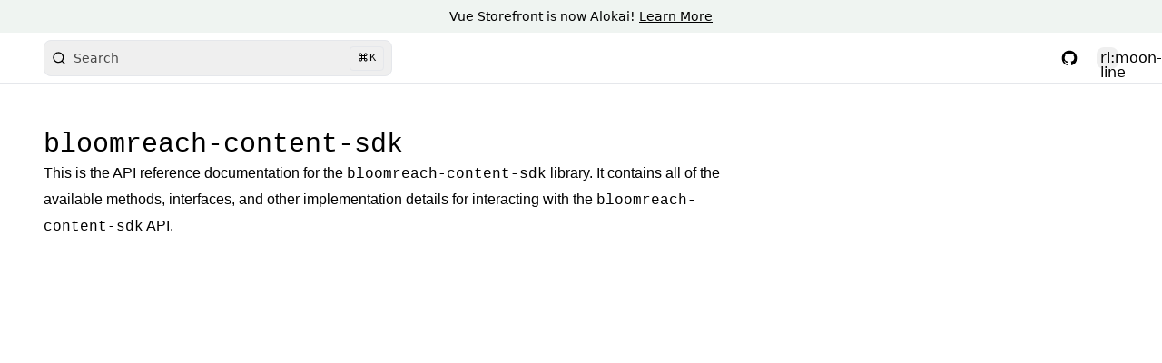

--- FILE ---
content_type: text/html;charset=utf-8
request_url: https://docs.alokai.com/integrations/amplience/reference/api/bloomreach-content-sdk
body_size: 30232
content:
<!DOCTYPE html><html  data-capo=""><head><meta charset="utf-8">
<meta name="viewport" content="width=device-width, initial-scale=1">
<style>@import url(https://fonts.bunny.net/css?family=red-hat-display:400,500,600,700,800,900|red-hat-text:400,500,600,700);:root{--colors-primary-50:229 255 238;--colors-primary-100:213 255 234;--colors-primary-200:192 242 208;--colors-primary-300:112 255 183;--colors-primary-400:43 253 144;--colors-primary-500:0 225 109;--colors-primary-600:0 192 88;--colors-primary-700:0 128 62;--colors-primary-800:6 117 61;--colors-primary-900:0 51 25;--colors-secondary-50:245 243 255;--colors-secondary-100:237 233 254;--colors-secondary-200:221 214 254;--colors-secondary-300:196 181 253;--colors-secondary-400:167 139 250;--colors-secondary-500:135 92 246;--colors-secondary-600:111 64 236;--colors-secondary-700:97 49 221;--colors-secondary-800:83 30 211;--colors-secondary-900:68 21 178;--colors-positive-50:240 253 244;--colors-positive-100:220 252 231;--colors-positive-200:187 247 208;--colors-positive-300:134 239 172;--colors-positive-400:74 222 128;--colors-positive-500:2 198 82;--colors-positive-600:10 171 69;--colors-positive-700:1 137 55;--colors-positive-800:22 101 52;--colors-positive-900:20 83 45;--colors-negative-50:255 241 242;--colors-negative-100:255 228 230;--colors-negative-200:254 205 211;--colors-negative-300:253 164 175;--colors-negative-400:251 113 133;--colors-negative-500:244 63 94;--colors-negative-600:225 29 72;--colors-negative-700:190 18 60;--colors-negative-800:159 18 57;--colors-negative-900:136 19 55 1;--colors-warning-50:254 252 232;--colors-warning-100:254 249 195;--colors-warning-200:254 240 138;--colors-warning-300:253 224 71;--colors-warning-400:250 204 21;--colors-warning-500:234 179 8;--colors-warning-600:202 138 4;--colors-warning-700:161 98 7;--colors-warning-800:133 77 14;--colors-warning-900:113 63 18;--colors-neutral-50:249 251 250;--colors-neutral-100:242 247 244;--colors-neutral-200:215 224 219;--colors-neutral-300:168 178 171;--colors-neutral-400:129 140 133;--colors-neutral-500:92 102 95;--colors-neutral-600:67 77 70;--colors-neutral-700:44 51 46;--colors-neutral-800:32 38 34;--colors-neutral-900:21 26 22;--colors-disabled-50:250 250 250;--colors-disabled-100:244 244 245;--colors-disabled-200:228 228 231;--colors-disabled-300:212 212 216;--colors-disabled-400:161 161 170;--colors-disabled-500:113 113 122;--colors-disabled-600:82 82 91;--colors-disabled-700:63 63 70;--colors-disabled-800:39 39 42;--colors-disabled-900:24 24 27}:is(.dark *){--tw-border-opacity:1;border-color:rgb(var(--colors-neutral-700)/var(--tw-border-opacity))}.dark:root{color-scheme:dark}.prose code:not(pre code){background-color:rgb(var(--colors-neutral-50)/.2);border-radius:.25rem;--tw-bg-opacity:0.3;font-size:.875rem;font-weight:700;line-height:1.25rem;padding:.25rem .5rem;--tw-text-opacity:1;color:rgb(var(--colors-neutral-800)/var(--tw-text-opacity))}.prose code:not(pre code):is(.dark *){--tw-bg-opacity:1;background-color:rgb(var(--colors-neutral-800)/var(--tw-bg-opacity));--tw-text-opacity:1;color:rgb(255 255 255/var(--tw-text-opacity))}.prose h1 a,.prose h2 a,.prose h3 a,.prose h4 a,.prose h5 a,.prose h6 a{text-decoration-line:none!important}.prose h1 code:not(pre code){font-size:1.875rem;line-height:2.25rem}.prose h2 code:not(pre code){font-size:1.25rem;line-height:1.75rem}.prose h3 code:not(pre code){font-size:1.125rem;line-height:1.75rem}.prose h4 code:not(pre code){font-size:1rem;line-height:1.5rem}.prose iframe:not(.custom-block iframe){aspect-ratio:16/9;border-radius:.5rem;width:100%}.prose strong{font-weight:700}.prose :where(a):not(:where([class~=not-prose] *)){font-weight:600;--tw-text-opacity:1;color:rgb(var(--colors-primary-600)/var(--tw-text-opacity));text-decoration-line:underline;text-decoration-style:dashed;text-decoration-thickness:1px;text-underline-offset:4px;transition-duration:.15s;transition-property:all;transition-timing-function:cubic-bezier(.4,0,.2,1)}@media (hover:hover) and (pointer:fine){.prose :where(a):not(:where([class~=not-prose] *)):hover{text-decoration-style:solid}}.prose :where(a):not(:where([class~=not-prose] *)):is(.dark *){--tw-text-opacity:1;color:rgb(var(--colors-primary-500)/var(--tw-text-opacity))}.prose table:not(.\!not-prose table):not(.not-prose table){table-layout:fixed}.prose table td:not(.\!not-prose td):not(.not-prose td){overflow-wrap:break-word}.has-diff .line.diff.remove{background-color:hsla(0,91%,71%,.2)}.has-diff .line.diff.add{background-color:rgba(74,222,128,.2)}</style>
<link rel="stylesheet" href="/swagger-ui.css">
<style>*,::backdrop,:after,:before{--tw-border-spacing-x:0;--tw-border-spacing-y:0;--tw-translate-x:0;--tw-translate-y:0;--tw-rotate:0;--tw-skew-x:0;--tw-skew-y:0;--tw-scale-x:1;--tw-scale-y:1;--tw-pan-x: ;--tw-pan-y: ;--tw-pinch-zoom: ;--tw-scroll-snap-strictness:proximity;--tw-gradient-from-position: ;--tw-gradient-via-position: ;--tw-gradient-to-position: ;--tw-ordinal: ;--tw-slashed-zero: ;--tw-numeric-figure: ;--tw-numeric-spacing: ;--tw-numeric-fraction: ;--tw-ring-inset: ;--tw-ring-offset-width:0px;--tw-ring-offset-color:#fff;--tw-ring-color:#3b82f680;--tw-ring-offset-shadow:0 0 #0000;--tw-ring-shadow:0 0 #0000;--tw-shadow:0 0 #0000;--tw-shadow-colored:0 0 #0000;--tw-blur: ;--tw-brightness: ;--tw-contrast: ;--tw-grayscale: ;--tw-hue-rotate: ;--tw-invert: ;--tw-saturate: ;--tw-sepia: ;--tw-drop-shadow: ;--tw-backdrop-blur: ;--tw-backdrop-brightness: ;--tw-backdrop-contrast: ;--tw-backdrop-grayscale: ;--tw-backdrop-hue-rotate: ;--tw-backdrop-invert: ;--tw-backdrop-opacity: ;--tw-backdrop-saturate: ;--tw-backdrop-sepia: ;--tw-contain-size: ;--tw-contain-layout: ;--tw-contain-paint: ;--tw-contain-style: }/*! tailwindcss v3.4.13 | MIT License | https://tailwindcss.com*/*,:after,:before{border:0 solid #e5e7eb;box-sizing:border-box}:after,:before{--tw-content:""}:host,html{line-height:1.5;-webkit-text-size-adjust:100%;font-family:ui-sans-serif,system-ui,sans-serif,Apple Color Emoji,Segoe UI Emoji,Segoe UI Symbol,Noto Color Emoji;font-feature-settings:normal;font-variation-settings:normal;tab-size:4;-webkit-tap-highlight-color:transparent}body{line-height:inherit;margin:0}hr{border-top-width:1px;color:inherit;height:0}abbr:where([title]){-webkit-text-decoration:underline dotted;text-decoration:underline dotted}h1,h2,h3,h4,h5,h6{font-size:inherit;font-weight:inherit}a{color:inherit;text-decoration:inherit}b,strong{font-weight:bolder}code,kbd,pre,samp{font-family:ui-monospace,SFMono-Regular,Menlo,Monaco,Consolas,Liberation Mono,Courier New,monospace;font-feature-settings:normal;font-size:1em;font-variation-settings:normal}small{font-size:80%}sub,sup{font-size:75%;line-height:0;position:relative;vertical-align:initial}sub{bottom:-.25em}sup{top:-.5em}table{border-collapse:collapse;border-color:inherit;text-indent:0}button,input,optgroup,select,textarea{color:inherit;font-family:inherit;font-feature-settings:inherit;font-size:100%;font-variation-settings:inherit;font-weight:inherit;letter-spacing:inherit;line-height:inherit;margin:0;padding:0}button,select{text-transform:none}button,input:where([type=button]),input:where([type=reset]),input:where([type=submit]){-webkit-appearance:button;background-color:initial;background-image:none}:-moz-focusring{outline:auto}:-moz-ui-invalid{box-shadow:none}progress{vertical-align:initial}::-webkit-inner-spin-button,::-webkit-outer-spin-button{height:auto}[type=search]{-webkit-appearance:textfield;outline-offset:-2px}::-webkit-search-decoration{-webkit-appearance:none}::-webkit-file-upload-button{-webkit-appearance:button;font:inherit}summary{display:list-item}blockquote,dd,dl,figure,h1,h2,h3,h4,h5,h6,hr,p,pre{margin:0}fieldset{margin:0}fieldset,legend{padding:0}menu,ol,ul{list-style:none;margin:0;padding:0}dialog{padding:0}textarea{resize:vertical}input::placeholder,textarea::placeholder{color:#9ca3af;opacity:1}[role=button],button{cursor:pointer}:disabled{cursor:default}audio,canvas,embed,iframe,img,object,svg,video{display:block;vertical-align:middle}img,video{height:auto;max-width:100%}[hidden]{display:none}:root{--colors-primary-50:235 255 242;--colors-primary-100:217 253 228;--colors-primary-200:171 241 192;--colors-primary-300:130 234 158;--colors-primary-400:60 224 120;--colors-primary-500:19 195 96;--colors-primary-600:7 161 79;--colors-primary-700:13 127 63;--colors-primary-800:16 86 46;--colors-primary-900:15 50 30;--colors-secondary-50:247 245 253;--colors-secondary-100:239 236 251;--colors-secondary-200:225 218 246;--colors-secondary-300:216 203 245;--colors-secondary-400:198 177 246;--colors-secondary-500:180 151 249;--colors-secondary-600:151 111 238;--colors-secondary-700:119 79 209;--colors-secondary-800:82 52 153;--colors-secondary-900:48 32 86;--colors-positive-50:235 255 242;--colors-positive-100:217 253 228;--colors-positive-200:171 241 192;--colors-positive-300:130 234 158;--colors-positive-400:60 224 120;--colors-positive-500:19 195 96;--colors-positive-600:7 161 79;--colors-positive-700:13 127 63;--colors-positive-800:16 86 46;--colors-positive-900:15 50 30;--colors-negative-50:255 245 247;--colors-negative-100:255 232 237;--colors-negative-200:254 211 219;--colors-negative-300:253 193 202;--colors-negative-400:255 163 175;--colors-negative-500:255 127 143;--colors-negative-600:240 59 91;--colors-negative-700:208 13 48;--colors-negative-800:141 8 33;--colors-negative-900:76 15 23;--colors-warning-50:254 247 236;--colors-warning-100:255 238 211;--colors-warning-200:254 220 165;--colors-warning-300:254 202 132;--colors-warning-400:255 181 77;--colors-warning-500:237 153 14;--colors-warning-600:191 121 17;--colors-warning-700:157 93 3;--colors-warning-800:109 63 9;--colors-warning-900:62 35 10;--colors-neutral-50:249 251 250;--colors-neutral-100:239 244 241;--colors-neutral-200:217 226 220;--colors-neutral-300:187 198 190;--colors-neutral-400:129 140 133;--colors-neutral-500:100 111 104;--colors-neutral-600:77 86 79;--colors-neutral-700:56 65 59;--colors-neutral-800:37 43 39;--colors-neutral-900:21 26 22;--colors-disabled-50:249 251 250;--colors-disabled-100:239 244 241;--colors-disabled-200:217 226 220;--colors-disabled-300:187 198 190;--colors-disabled-400:129 140 133;--colors-disabled-500:100 111 104;--colors-disabled-600:77 86 79;--colors-disabled-700:56 65 59;--colors-disabled-800:37 43 39;--colors-disabled-900:21 26 22}.container{width:100%}@media (min-width:376px){.container{max-width:376px}}@media (min-width:640px){.container{max-width:640px}}@media (min-width:768px){.container{max-width:768px}}@media (min-width:1024px){.container{max-width:1024px}}@media (min-width:1280px){.container{max-width:1280px}}@media (min-width:1536px){.container{max-width:1536px}}.\!prose{color:rgb(var(--colors-neutral-900)/<alpha-value>)!important;max-width:65ch!important}.prose{color:rgb(var(--colors-neutral-900)/<alpha-value>);max-width:65ch}.\!prose :where(p):not(:where([class~=not-prose],[class~=not-prose] *)){margin-bottom:20px!important;margin-top:20px!important}.prose :where(p):not(:where([class~=not-prose],[class~=not-prose] *)){margin-bottom:20px;margin-top:20px}.\!prose :where([class~=lead]):not(:where([class~=not-prose],[class~=not-prose] *)){color:rgb(var(--colors-neutral-900)/<alpha-value>)!important;font-size:20px!important;font-weight:500!important;line-height:32px!important;margin-bottom:24px!important;margin-top:24px!important}.prose :where([class~=lead]):not(:where([class~=not-prose],[class~=not-prose] *)){color:rgb(var(--colors-neutral-900)/<alpha-value>);font-size:20px;font-weight:500;line-height:32px;margin-bottom:24px;margin-top:24px}.\!prose :where(strong):not(:where([class~=not-prose],[class~=not-prose] *)){color:var(--tw-prose-bold)!important;font-weight:500!important}.prose :where(strong):not(:where([class~=not-prose],[class~=not-prose] *)){color:var(--tw-prose-bold);font-weight:500}.\!prose :where(a strong):not(:where([class~=not-prose],[class~=not-prose] *)){color:inherit!important}.prose :where(a strong):not(:where([class~=not-prose],[class~=not-prose] *)){color:inherit}.\!prose :where(blockquote strong):not(:where([class~=not-prose],[class~=not-prose] *)){color:inherit!important}.prose :where(blockquote strong):not(:where([class~=not-prose],[class~=not-prose] *)){color:inherit}.\!prose :where(thead th strong):not(:where([class~=not-prose],[class~=not-prose] *)){color:inherit!important}.prose :where(thead th strong):not(:where([class~=not-prose],[class~=not-prose] *)){color:inherit}.\!prose :where(ol):not(:where([class~=not-prose],[class~=not-prose] *)){list-style-type:decimal!important;margin-bottom:20px!important;margin-top:20px!important;padding-inline-start:1.625em!important;padding-left:20px!important}.prose :where(ol):not(:where([class~=not-prose],[class~=not-prose] *)){list-style-type:decimal;margin-bottom:20px;margin-top:20px;padding-inline-start:1.625em;padding-left:20px}.\!prose :where(ol[type=A]):not(:where([class~=not-prose],[class~=not-prose] *)){list-style-type:upper-alpha!important}.prose :where(ol[type=A]):not(:where([class~=not-prose],[class~=not-prose] *)){list-style-type:upper-alpha}.\!prose :where(ol[type=a]):not(:where([class~=not-prose],[class~=not-prose] *)){list-style-type:lower-alpha!important}.prose :where(ol[type=a]):not(:where([class~=not-prose],[class~=not-prose] *)){list-style-type:lower-alpha}.\!prose :where(ol[type=A s]):not(:where([class~=not-prose],[class~=not-prose] *)){list-style-type:upper-alpha!important}.prose :where(ol[type=A s]):not(:where([class~=not-prose],[class~=not-prose] *)){list-style-type:upper-alpha}.\!prose :where(ol[type=a s]):not(:where([class~=not-prose],[class~=not-prose] *)){list-style-type:lower-alpha!important}.prose :where(ol[type=a s]):not(:where([class~=not-prose],[class~=not-prose] *)){list-style-type:lower-alpha}.\!prose :where(ol[type=I]):not(:where([class~=not-prose],[class~=not-prose] *)){list-style-type:upper-roman!important}.prose :where(ol[type=I]):not(:where([class~=not-prose],[class~=not-prose] *)){list-style-type:upper-roman}.\!prose :where(ol[type=i]):not(:where([class~=not-prose],[class~=not-prose] *)){list-style-type:lower-roman!important}.prose :where(ol[type=i]):not(:where([class~=not-prose],[class~=not-prose] *)){list-style-type:lower-roman}.\!prose :where(ol[type=I s]):not(:where([class~=not-prose],[class~=not-prose] *)){list-style-type:upper-roman!important}.prose :where(ol[type=I s]):not(:where([class~=not-prose],[class~=not-prose] *)){list-style-type:upper-roman}.\!prose :where(ol[type=i s]):not(:where([class~=not-prose],[class~=not-prose] *)){list-style-type:lower-roman!important}.prose :where(ol[type=i s]):not(:where([class~=not-prose],[class~=not-prose] *)){list-style-type:lower-roman}.\!prose :where(ol[type="1"]):not(:where([class~=not-prose],[class~=not-prose] *)){list-style-type:decimal!important}.prose :where(ol[type="1"]):not(:where([class~=not-prose],[class~=not-prose] *)){list-style-type:decimal}.\!prose :where(ul):not(:where([class~=not-prose],[class~=not-prose] *)){list-style-type:disc!important;margin-bottom:20px!important;margin-top:20px!important;padding-inline-start:1.625em!important;padding-left:26px!important}.prose :where(ul):not(:where([class~=not-prose],[class~=not-prose] *)){list-style-type:disc;margin-bottom:20px;margin-top:20px;padding-inline-start:1.625em;padding-left:26px}.\!prose :where(ol>li):not(:where([class~=not-prose],[class~=not-prose] *))::marker{color:var(--tw-prose-counters)!important;font-weight:400!important}.prose :where(ol>li):not(:where([class~=not-prose],[class~=not-prose] *))::marker{color:var(--tw-prose-counters);font-weight:400}.\!prose :where(ul>li):not(:where([class~=not-prose],[class~=not-prose] *))::marker{color:var(--tw-prose-bullets)!important}.prose :where(ul>li):not(:where([class~=not-prose],[class~=not-prose] *))::marker{color:var(--tw-prose-bullets)}.\!prose :where(dt):not(:where([class~=not-prose],[class~=not-prose] *)){color:var(--tw-prose-headings)!important;font-weight:600!important;margin-top:1.25em!important}.prose :where(dt):not(:where([class~=not-prose],[class~=not-prose] *)){color:var(--tw-prose-headings);font-weight:600;margin-top:1.25em}.\!prose :where(hr):not(:where([class~=not-prose],[class~=not-prose] *)){border-color:var(--tw-prose-hr)!important;border-top-width:1px!important;margin-bottom:48px!important;margin-top:48px!important}.prose :where(hr):not(:where([class~=not-prose],[class~=not-prose] *)){border-color:var(--tw-prose-hr);border-top-width:1px;margin-bottom:48px;margin-top:48px}.\!prose :where(blockquote):not(:where([class~=not-prose],[class~=not-prose] *)){border-inline-start-color:var(--tw-prose-quote-borders)!important;border-inline-start-width:.25rem!important;color:rgb(var(--colors-neutral-900)/<alpha-value>)!important;font-style:italic!important;font-weight:500!important;margin-bottom:32px!important;margin-top:32px!important;padding-inline-start:1em!important;padding-left:20px!important;quotes:"\201C""\201D""\2018""\2019"!important}.prose :where(blockquote):not(:where([class~=not-prose],[class~=not-prose] *)){border-inline-start-color:var(--tw-prose-quote-borders);border-inline-start-width:.25rem;color:rgb(var(--colors-neutral-900)/<alpha-value>);font-style:italic;font-weight:500;margin-bottom:32px;margin-top:32px;padding-inline-start:1em;padding-left:20px;quotes:"\201C""\201D""\2018""\2019"}.\!prose :where(h1):not(:where([class~=not-prose],[class~=not-prose] *)){color:var(--tw-prose-headings)!important;font-family:Inter,sans-serif!important;font-size:36px!important;font-weight:800!important;line-height:40px!important;margin-bottom:32px!important;margin-top:0!important}.prose :where(h1):not(:where([class~=not-prose],[class~=not-prose] *)){color:var(--tw-prose-headings);font-family:Inter,sans-serif;font-size:36px;font-weight:800;line-height:40px;margin-bottom:32px;margin-top:0}.\!prose :where(h1 strong):not(:where([class~=not-prose],[class~=not-prose] *)){color:inherit!important;font-weight:900!important}.prose :where(h1 strong):not(:where([class~=not-prose],[class~=not-prose] *)){color:inherit;font-weight:900}.\!prose :where(h2):not(:where([class~=not-prose],[class~=not-prose] *)){color:var(--tw-prose-headings)!important;font-family:Inter,sans-serif!important;font-size:24px!important;font-weight:700!important;line-height:32px!important;margin-bottom:24px!important;margin-top:48px!important}.prose :where(h2):not(:where([class~=not-prose],[class~=not-prose] *)){color:var(--tw-prose-headings);font-family:Inter,sans-serif;font-size:24px;font-weight:700;line-height:32px;margin-bottom:24px;margin-top:48px}.\!prose :where(h2 strong):not(:where([class~=not-prose],[class~=not-prose] *)){color:inherit!important;font-weight:800!important}.prose :where(h2 strong):not(:where([class~=not-prose],[class~=not-prose] *)){color:inherit;font-weight:800}.\!prose :where(h3):not(:where([class~=not-prose],[class~=not-prose] *)){color:var(--tw-prose-headings)!important;font-family:Inter,sans-serif!important;font-size:20px!important;font-weight:600!important;line-height:32px!important;margin-bottom:12px!important;margin-top:32px!important}.prose :where(h3):not(:where([class~=not-prose],[class~=not-prose] *)){color:var(--tw-prose-headings);font-family:Inter,sans-serif;font-size:20px;font-weight:600;line-height:32px;margin-bottom:12px;margin-top:32px}.\!prose :where(h3 strong):not(:where([class~=not-prose],[class~=not-prose] *)){color:inherit!important;font-weight:700!important}.prose :where(h3 strong):not(:where([class~=not-prose],[class~=not-prose] *)){color:inherit;font-weight:700}.\!prose :where(h4):not(:where([class~=not-prose],[class~=not-prose] *)){color:var(--tw-prose-headings)!important;font-family:Inter,sans-serif!important;font-weight:600!important;line-height:24px!important;margin-bottom:8px!important;margin-top:24px!important}.prose :where(h4):not(:where([class~=not-prose],[class~=not-prose] *)){color:var(--tw-prose-headings);font-family:Inter,sans-serif;font-weight:600;line-height:24px;margin-bottom:8px;margin-top:24px}.\!prose :where(h4 strong):not(:where([class~=not-prose],[class~=not-prose] *)){color:inherit!important;font-weight:700!important}.prose :where(h4 strong):not(:where([class~=not-prose],[class~=not-prose] *)){color:inherit;font-weight:700}.\!prose :where(img):not(:where([class~=not-prose],[class~=not-prose] *)){margin-bottom:32px!important;margin-top:32px!important}.prose :where(img):not(:where([class~=not-prose],[class~=not-prose] *)){margin-bottom:32px;margin-top:32px}.\!prose :where(picture):not(:where([class~=not-prose],[class~=not-prose] *)){display:block!important;margin-bottom:2em!important;margin-top:2em!important}.prose :where(picture):not(:where([class~=not-prose],[class~=not-prose] *)){display:block;margin-bottom:2em;margin-top:2em}.\!prose :where(video):not(:where([class~=not-prose],[class~=not-prose] *)){margin-bottom:32px!important;margin-top:32px!important}.prose :where(video):not(:where([class~=not-prose],[class~=not-prose] *)){margin-bottom:32px;margin-top:32px}.\!prose :where(kbd):not(:where([class~=not-prose],[class~=not-prose] *)){border-radius:.3125rem!important;box-shadow:0 0 0 1px rgb(var(--tw-prose-kbd-shadows)/10%),0 3px 0 rgb(var(--tw-prose-kbd-shadows)/10%)!important;color:var(--tw-prose-kbd)!important;font-family:inherit!important;font-size:.875em!important;font-weight:500!important;padding-inline-end:.375em!important;padding-bottom:.1875em!important;padding-top:.1875em!important;padding-inline-start:.375em!important}.prose :where(kbd):not(:where([class~=not-prose],[class~=not-prose] *)){border-radius:.3125rem;box-shadow:0 0 0 1px rgb(var(--tw-prose-kbd-shadows)/10%),0 3px 0 rgb(var(--tw-prose-kbd-shadows)/10%);color:var(--tw-prose-kbd);font-family:inherit;font-size:.875em;font-weight:500;padding-inline-end:.375em;padding-bottom:.1875em;padding-top:.1875em;padding-inline-start:.375em}.\!prose :where(a code):not(:where([class~=not-prose],[class~=not-prose] *)){color:inherit!important}.prose :where(a code):not(:where([class~=not-prose],[class~=not-prose] *)){color:inherit}.\!prose :where(h1 code):not(:where([class~=not-prose],[class~=not-prose] *)){color:inherit!important}.prose :where(h1 code):not(:where([class~=not-prose],[class~=not-prose] *)){color:inherit}.\!prose :where(h2 code):not(:where([class~=not-prose],[class~=not-prose] *)){color:inherit!important;font-size:21px!important}.prose :where(h2 code):not(:where([class~=not-prose],[class~=not-prose] *)){color:inherit;font-size:21px}.\!prose :where(h3 code):not(:where([class~=not-prose],[class~=not-prose] *)){color:inherit!important;font-size:18px!important}.prose :where(h3 code):not(:where([class~=not-prose],[class~=not-prose] *)){color:inherit;font-size:18px}.\!prose :where(h4 code):not(:where([class~=not-prose],[class~=not-prose] *)){color:inherit!important}.prose :where(h4 code):not(:where([class~=not-prose],[class~=not-prose] *)){color:inherit}.\!prose :where(blockquote code):not(:where([class~=not-prose],[class~=not-prose] *)){color:inherit!important}.prose :where(blockquote code):not(:where([class~=not-prose],[class~=not-prose] *)){color:inherit}.\!prose :where(thead th code):not(:where([class~=not-prose],[class~=not-prose] *)){color:inherit!important}.prose :where(thead th code):not(:where([class~=not-prose],[class~=not-prose] *)){color:inherit}.\!prose :where(pre code):not(:where([class~=not-prose],[class~=not-prose] *)):before{content:none!important}.prose :where(pre code):not(:where([class~=not-prose],[class~=not-prose] *)):before{content:none}.\!prose :where(pre code):not(:where([class~=not-prose],[class~=not-prose] *)):after{content:none!important}.prose :where(pre code):not(:where([class~=not-prose],[class~=not-prose] *)):after{content:none}.\!prose :where(table):not(:where([class~=not-prose],[class~=not-prose] *)){font-size:14px!important;line-height:24px!important;margin-bottom:2em!important;margin-top:2em!important;table-layout:auto!important;width:100%!important}.prose :where(table):not(:where([class~=not-prose],[class~=not-prose] *)){font-size:14px;line-height:24px;margin-bottom:2em;margin-top:2em;table-layout:auto;width:100%}.\!prose :where(thead):not(:where([class~=not-prose],[class~=not-prose] *)){border-bottom-color:var(--tw-prose-th-borders)!important;border-bottom-width:1px!important}.prose :where(thead):not(:where([class~=not-prose],[class~=not-prose] *)){border-bottom-color:var(--tw-prose-th-borders);border-bottom-width:1px}.\!prose :where(thead th):not(:where([class~=not-prose],[class~=not-prose] *)){color:var(--tw-prose-headings)!important;font-weight:500!important;padding-inline-end:.5714286em!important;padding-bottom:8px!important;padding-inline-start:.5714286em!important;padding-left:8px!important;padding-right:8px!important;vertical-align:bottom!important}.prose :where(thead th):not(:where([class~=not-prose],[class~=not-prose] *)){color:var(--tw-prose-headings);font-weight:500;padding-inline-end:.5714286em;padding-bottom:8px;padding-inline-start:.5714286em;padding-left:8px;padding-right:8px;vertical-align:bottom}.\!prose :where(tbody tr):not(:where([class~=not-prose],[class~=not-prose] *)){border-bottom-color:var(--tw-prose-td-borders)!important;border-bottom-width:1px!important}.prose :where(tbody tr):not(:where([class~=not-prose],[class~=not-prose] *)){border-bottom-color:var(--tw-prose-td-borders);border-bottom-width:1px}.\!prose :where(tbody tr:last-child):not(:where([class~=not-prose],[class~=not-prose] *)){border-bottom-width:0!important}.prose :where(tbody tr:last-child):not(:where([class~=not-prose],[class~=not-prose] *)){border-bottom-width:0}.\!prose :where(tbody td):not(:where([class~=not-prose],[class~=not-prose] *)){vertical-align:initial!important}.prose :where(tbody td):not(:where([class~=not-prose],[class~=not-prose] *)){vertical-align:initial}.\!prose :where(tfoot):not(:where([class~=not-prose],[class~=not-prose] *)){border-top-color:var(--tw-prose-th-borders)!important;border-top-width:1px!important}.prose :where(tfoot):not(:where([class~=not-prose],[class~=not-prose] *)){border-top-color:var(--tw-prose-th-borders);border-top-width:1px}.\!prose :where(tfoot td):not(:where([class~=not-prose],[class~=not-prose] *)){vertical-align:top!important}.prose :where(tfoot td):not(:where([class~=not-prose],[class~=not-prose] *)){vertical-align:top}.\!prose :where(th,td):not(:where([class~=not-prose],[class~=not-prose] *)){text-align:start!important}.prose :where(th,td):not(:where([class~=not-prose],[class~=not-prose] *)){text-align:start}.\!prose :where(figure>*):not(:where([class~=not-prose],[class~=not-prose] *)){margin-bottom:0!important;margin-top:0!important}.prose :where(figure>*):not(:where([class~=not-prose],[class~=not-prose] *)){margin-bottom:0;margin-top:0}.\!prose :where(figcaption):not(:where([class~=not-prose],[class~=not-prose] *)){color:var(--tw-prose-captions)!important;font-size:14px!important;line-height:20px!important;margin-top:12px!important}.prose :where(figcaption):not(:where([class~=not-prose],[class~=not-prose] *)){color:var(--tw-prose-captions);font-size:14px;line-height:20px;margin-top:12px}.\!prose{--tw-prose-body:#374151!important;--tw-prose-headings:#111827!important;--tw-prose-lead:#4b5563!important;--tw-prose-links:#111827!important;--tw-prose-bold:#111827!important;--tw-prose-counters:#6b7280!important;--tw-prose-bullets:#d1d5db!important;--tw-prose-hr:#e5e7eb!important;--tw-prose-quotes:#111827!important;--tw-prose-quote-borders:#e5e7eb!important;--tw-prose-captions:#6b7280!important;--tw-prose-kbd:#111827!important;--tw-prose-kbd-shadows:17 24 39!important;--tw-prose-code:#111827!important;--tw-prose-pre-code:#e5e7eb!important;--tw-prose-pre-bg:#1f2937!important;--tw-prose-th-borders:#d1d5db!important;--tw-prose-td-borders:#e5e7eb!important;--tw-prose-invert-body:#d1d5db!important;--tw-prose-invert-headings:#fff!important;--tw-prose-invert-lead:#9ca3af!important;--tw-prose-invert-links:#fff!important;--tw-prose-invert-bold:#fff!important;--tw-prose-invert-counters:#9ca3af!important;--tw-prose-invert-bullets:#4b5563!important;--tw-prose-invert-hr:#374151!important;--tw-prose-invert-quotes:#f3f4f6!important;--tw-prose-invert-quote-borders:#374151!important;--tw-prose-invert-captions:#9ca3af!important;--tw-prose-invert-kbd:#fff!important;--tw-prose-invert-kbd-shadows:255 255 255!important;--tw-prose-invert-code:#fff!important;--tw-prose-invert-pre-code:#d1d5db!important;--tw-prose-invert-pre-bg:#00000080!important;--tw-prose-invert-th-borders:#4b5563!important;--tw-prose-invert-td-borders:#374151!important;font-size:16px!important;line-height:1.75!important}.prose{--tw-prose-body:#374151;--tw-prose-headings:#111827;--tw-prose-lead:#4b5563;--tw-prose-links:#111827;--tw-prose-bold:#111827;--tw-prose-counters:#6b7280;--tw-prose-bullets:#d1d5db;--tw-prose-hr:#e5e7eb;--tw-prose-quotes:#111827;--tw-prose-quote-borders:#e5e7eb;--tw-prose-captions:#6b7280;--tw-prose-kbd:#111827;--tw-prose-kbd-shadows:17 24 39;--tw-prose-code:#111827;--tw-prose-pre-code:#e5e7eb;--tw-prose-pre-bg:#1f2937;--tw-prose-th-borders:#d1d5db;--tw-prose-td-borders:#e5e7eb;--tw-prose-invert-body:#d1d5db;--tw-prose-invert-headings:#fff;--tw-prose-invert-lead:#9ca3af;--tw-prose-invert-links:#fff;--tw-prose-invert-bold:#fff;--tw-prose-invert-counters:#9ca3af;--tw-prose-invert-bullets:#4b5563;--tw-prose-invert-hr:#374151;--tw-prose-invert-quotes:#f3f4f6;--tw-prose-invert-quote-borders:#374151;--tw-prose-invert-captions:#9ca3af;--tw-prose-invert-kbd:#fff;--tw-prose-invert-kbd-shadows:255 255 255;--tw-prose-invert-code:#fff;--tw-prose-invert-pre-code:#d1d5db;--tw-prose-invert-pre-bg:#00000080;--tw-prose-invert-th-borders:#4b5563;--tw-prose-invert-td-borders:#374151;font-size:16px;line-height:1.75}.\!prose :where(picture>img):not(:where([class~=not-prose],[class~=not-prose] *)){margin-bottom:0!important;margin-top:0!important}.prose :where(picture>img):not(:where([class~=not-prose],[class~=not-prose] *)){margin-bottom:0;margin-top:0}.\!prose :where(li):not(:where([class~=not-prose],[class~=not-prose] *)){margin-bottom:8px!important;margin-top:8px!important}.prose :where(li):not(:where([class~=not-prose],[class~=not-prose] *)){margin-bottom:8px;margin-top:8px}.\!prose :where(ol>li):not(:where([class~=not-prose],[class~=not-prose] *)){padding-inline-start:.375em!important;padding-left:6px!important}.prose :where(ol>li):not(:where([class~=not-prose],[class~=not-prose] *)){padding-inline-start:.375em;padding-left:6px}.\!prose :where(ul>li):not(:where([class~=not-prose],[class~=not-prose] *)){padding-inline-start:.375em!important;padding-left:6px!important}.prose :where(ul>li):not(:where([class~=not-prose],[class~=not-prose] *)){padding-inline-start:.375em;padding-left:6px}.prose :where(.prose>ul>li p):not(:where([class~=not-prose],[class~=not-prose] *)){margin-bottom:12px;margin-top:12px}.\!prose :where(.\!prose>ul>li p):not(:where([class~=not-prose],[class~=not-prose] *)){margin-bottom:12px!important;margin-top:12px!important}.prose :where(.prose>ul>li>p:first-child):not(:where([class~=not-prose],[class~=not-prose] *)){margin-top:1.25em}.\!prose :where(.\!prose>ul>li>p:first-child):not(:where([class~=not-prose],[class~=not-prose] *)){margin-top:1.25em!important}.prose :where(.prose>ul>li>p:last-child):not(:where([class~=not-prose],[class~=not-prose] *)){margin-bottom:1.25em}.\!prose :where(.\!prose>ul>li>p:last-child):not(:where([class~=not-prose],[class~=not-prose] *)){margin-bottom:1.25em!important}.prose :where(.prose>ol>li>p:first-child):not(:where([class~=not-prose],[class~=not-prose] *)){margin-top:1.25em}.\!prose :where(.\!prose>ol>li>p:first-child):not(:where([class~=not-prose],[class~=not-prose] *)){margin-top:1.25em!important}.prose :where(.prose>ol>li>p:last-child):not(:where([class~=not-prose],[class~=not-prose] *)){margin-bottom:1.25em}.\!prose :where(.\!prose>ol>li>p:last-child):not(:where([class~=not-prose],[class~=not-prose] *)){margin-bottom:1.25em!important}.\!prose :where(ul ul,ul ol,ol ul,ol ol):not(:where([class~=not-prose],[class~=not-prose] *)){margin-bottom:12px!important;margin-top:12px!important}.prose :where(ul ul,ul ol,ol ul,ol ol):not(:where([class~=not-prose],[class~=not-prose] *)){margin-bottom:12px;margin-top:12px}.\!prose :where(dl):not(:where([class~=not-prose],[class~=not-prose] *)){margin-bottom:1.25em!important;margin-top:1.25em!important}.prose :where(dl):not(:where([class~=not-prose],[class~=not-prose] *)){margin-bottom:1.25em;margin-top:1.25em}.\!prose :where(dd):not(:where([class~=not-prose],[class~=not-prose] *)){margin-top:.5em!important;padding-inline-start:1.625em!important}.prose :where(dd):not(:where([class~=not-prose],[class~=not-prose] *)){margin-top:.5em;padding-inline-start:1.625em}.\!prose :where(hr+*):not(:where([class~=not-prose],[class~=not-prose] *)){margin-top:0!important}.prose :where(hr+*):not(:where([class~=not-prose],[class~=not-prose] *)){margin-top:0}.\!prose :where(h2+*):not(:where([class~=not-prose],[class~=not-prose] *)){margin-top:0!important}.prose :where(h2+*):not(:where([class~=not-prose],[class~=not-prose] *)){margin-top:0}.\!prose :where(h3+*):not(:where([class~=not-prose],[class~=not-prose] *)){margin-top:0!important}.prose :where(h3+*):not(:where([class~=not-prose],[class~=not-prose] *)){margin-top:0}.\!prose :where(h4+*):not(:where([class~=not-prose],[class~=not-prose] *)){margin-top:0!important}.prose :where(h4+*):not(:where([class~=not-prose],[class~=not-prose] *)){margin-top:0}.\!prose :where(thead th:first-child):not(:where([class~=not-prose],[class~=not-prose] *)){padding-inline-start:0!important;padding-left:0!important}.prose :where(thead th:first-child):not(:where([class~=not-prose],[class~=not-prose] *)){padding-inline-start:0;padding-left:0}.\!prose :where(thead th:last-child):not(:where([class~=not-prose],[class~=not-prose] *)){padding-inline-end:0!important;padding-right:0!important}.prose :where(thead th:last-child):not(:where([class~=not-prose],[class~=not-prose] *)){padding-inline-end:0;padding-right:0}.\!prose :where(tbody td,tfoot td):not(:where([class~=not-prose],[class~=not-prose] *)){padding-inline-end:.5714286em!important;padding-inline-start:.5714286em!important;padding:8px!important}.prose :where(tbody td,tfoot td):not(:where([class~=not-prose],[class~=not-prose] *)){padding-inline-end:.5714286em;padding-inline-start:.5714286em;padding:8px}.\!prose :where(tbody td:first-child,tfoot td:first-child):not(:where([class~=not-prose],[class~=not-prose] *)){padding-inline-start:0!important;padding-left:0!important}.prose :where(tbody td:first-child,tfoot td:first-child):not(:where([class~=not-prose],[class~=not-prose] *)){padding-inline-start:0;padding-left:0}.\!prose :where(tbody td:last-child,tfoot td:last-child):not(:where([class~=not-prose],[class~=not-prose] *)){padding-inline-end:0!important;padding-right:0!important}.prose :where(tbody td:last-child,tfoot td:last-child):not(:where([class~=not-prose],[class~=not-prose] *)){padding-inline-end:0;padding-right:0}.\!prose :where(figure):not(:where([class~=not-prose],[class~=not-prose] *)){margin-bottom:32px!important;margin-top:32px!important}.prose :where(figure):not(:where([class~=not-prose],[class~=not-prose] *)){margin-bottom:32px;margin-top:32px}.prose :where(.prose>:first-child):not(:where([class~=not-prose],[class~=not-prose] *)){margin-top:0}.\!prose :where(.\!prose>:first-child):not(:where([class~=not-prose],[class~=not-prose] *)){margin-top:0!important}.prose :where(.prose>:last-child):not(:where([class~=not-prose],[class~=not-prose] *)){margin-bottom:0}.\!prose :where(.\!prose>:last-child):not(:where([class~=not-prose],[class~=not-prose] *)){margin-bottom:0!important}.\!prose{font-family:Inter,sans-serif!important}.prose{font-family:Inter,sans-serif}.\!prose :where(blockquote~figcaption):not(:where([class~=not-prose],[class~=not-prose] *)){color:rgb(var(--colors-neutral-900)/<alpha-value>)!important;font-style:italic!important;font-weight:500!important}.prose :where(blockquote~figcaption):not(:where([class~=not-prose],[class~=not-prose] *)){color:rgb(var(--colors-neutral-900)/<alpha-value>);font-style:italic;font-weight:500}.prose :where(.prose>ul>li>:first-child):not(:where([class~=not-prose],[class~=not-prose] *)){margin-top:20px}.\!prose :where(.\!prose>ul>li>:first-child):not(:where([class~=not-prose],[class~=not-prose] *)){margin-top:20px!important}.prose :where(.prose>ul>li>:last-child):not(:where([class~=not-prose],[class~=not-prose] *)){margin-bottom:20px}.\!prose :where(.\!prose>ul>li>:last-child):not(:where([class~=not-prose],[class~=not-prose] *)){margin-bottom:20px!important}.prose :where(.prose>ol>li>:first-child):not(:where([class~=not-prose],[class~=not-prose] *)){margin-top:20px}.\!prose :where(.\!prose>ol>li>:first-child):not(:where([class~=not-prose],[class~=not-prose] *)){margin-top:20px!important}.prose :where(.prose>ol>li>:last-child):not(:where([class~=not-prose],[class~=not-prose] *)){margin-bottom:20px}.\!prose :where(.\!prose>ol>li>:last-child):not(:where([class~=not-prose],[class~=not-prose] *)){margin-bottom:20px!important}.sr-only{height:1px;margin:-1px;overflow:hidden;padding:0;position:absolute;width:1px;clip:rect(0,0,0,0);border-width:0;white-space:nowrap}.pointer-events-none{pointer-events:none}.visible{visibility:visible}.invisible{visibility:hidden}.collapse{visibility:collapse}.static{position:static}.fixed{position:fixed}.absolute{position:absolute}.\!relative{position:relative!important}.relative{position:relative}.sticky{position:sticky}.inset-0{inset:0}.inset-x-4{left:1rem;right:1rem}.\!right-auto{right:auto!important}.bottom-0{bottom:0}.bottom-2{bottom:.5rem}.bottom-4{bottom:1rem}.left-0{left:0}.left-1\/2{left:50%}.left-4{left:1rem}.right-0{right:0}.right-2{right:.5rem}.right-4{right:1rem}.top-0{top:0}.top-1\/3{top:33.333333%}.top-2{top:.5rem}.top-20{top:5rem}.top-32{top:8rem}.top-4{top:1rem}.top-\[46px\]{top:46px}.isolate{isolation:isolate}.z-10{z-index:10}.z-30{z-index:30}.z-40{z-index:40}.z-50{z-index:50}.col-span-12{grid-column:span 12/span 12}.col-span-3{grid-column:span 3/span 3}.col-span-4{grid-column:span 4/span 4}.col-span-7{grid-column:span 7/span 7}.col-span-8{grid-column:span 8/span 8}.col-span-full{grid-column:1/-1}.m-0{margin:0}.m-\[3px\]{margin:3px}.m-auto{margin:auto}.mx-1{margin-left:.25rem;margin-right:.25rem}.mx-2{margin-left:.5rem;margin-right:.5rem}.mx-3{margin-left:.75rem;margin-right:.75rem}.mx-4{margin-left:1rem;margin-right:1rem}.mx-auto{margin-left:auto;margin-right:auto}.my-1{margin-bottom:.25rem;margin-top:.25rem}.my-2{margin-bottom:.5rem;margin-top:.5rem}.my-3{margin-bottom:.75rem;margin-top:.75rem}.my-4{margin-bottom:1rem;margin-top:1rem}.my-40{margin-bottom:10rem;margin-top:10rem}.my-5{margin-bottom:1.25rem;margin-top:1.25rem}.my-auto{margin-bottom:auto;margin-top:auto}.\!mt-0{margin-top:0!important}.-mb-\[2px\]{margin-bottom:-2px}.-ml-\[18px\]{margin-left:-18px}.-mt-1\.5{margin-top:-.375rem}.-mt-6{margin-top:-1.5rem}.mb-1{margin-bottom:.25rem}.mb-10{margin-bottom:2.5rem}.mb-2{margin-bottom:.5rem}.mb-20{margin-bottom:5rem}.mb-3{margin-bottom:.75rem}.mb-4{margin-bottom:1rem}.mb-5{margin-bottom:1.25rem}.mb-6{margin-bottom:1.5rem}.mb-8{margin-bottom:2rem}.mb-\[1px\]{margin-bottom:1px}.mb-\[58px\]{margin-bottom:58px}.ml-0{margin-left:0}.ml-1{margin-left:.25rem}.ml-2{margin-left:.5rem}.ml-3{margin-left:.75rem}.ml-4{margin-left:1rem}.ml-8{margin-left:2rem}.ml-auto{margin-left:auto}.mr-0{margin-right:0}.mr-1{margin-right:.25rem}.mr-1\.5{margin-right:.375rem}.mr-2{margin-right:.5rem}.mr-3{margin-right:.75rem}.mr-4{margin-right:1rem}.mr-px{margin-right:1px}.mt-0\.5{margin-top:.125rem}.mt-1{margin-top:.25rem}.mt-12{margin-top:3rem}.mt-2{margin-top:.5rem}.mt-28{margin-top:7rem}.mt-4{margin-top:1rem}.mt-48{margin-top:12rem}.mt-5{margin-top:1.25rem}.mt-6{margin-top:1.5rem}.mt-8{margin-top:2rem}.mt-\[2px\]{margin-top:2px}.mt-auto{margin-top:auto}.box-content{box-sizing:initial}.block{display:block}.inline-block{display:inline-block}.inline{display:inline}.\!flex{display:flex!important}.flex{display:flex}.inline-flex{display:inline-flex}.table{display:table}.grid{display:grid}.contents{display:contents}.list-item{display:list-item}.hidden{display:none}.aspect-square{aspect-ratio:1/1}.aspect-video{aspect-ratio:16/9}.\!h-auto{height:auto!important}.h-1{height:.25rem}.h-10{height:2.5rem}.h-14{height:3.5rem}.h-24{height:6rem}.h-32{height:8rem}.h-4{height:1rem}.h-48{height:12rem}.h-5{height:1.25rem}.h-6{height:1.5rem}.h-64{height:16rem}.h-7{height:1.75rem}.h-8{height:2rem}.h-\[1\.5em\]{height:1.5em}.h-\[10px\]{height:10px}.h-\[120px\]{height:120px}.h-\[18px\]{height:18px}.h-\[32px\]{height:32px}.h-\[40px\]{height:40px}.h-\[48px\]{height:48px}.h-\[56px\]{height:56px}.h-\[64px\]{height:64px}.h-\[72px\]{height:72px}.h-auto{height:auto}.h-fit{height:fit-content}.h-full{height:100%}.max-h-\[600px\]{max-height:600px}.max-h-screen{max-height:100vh}.min-h-10{min-height:2.5rem}.min-h-\[12px\]{min-height:12px}.min-h-\[400px\]{min-height:400px}.min-h-\[48px\]{min-height:48px}.min-h-\[96px\]{min-height:96px}.min-h-screen{min-height:100vh}.w-0{width:0}.w-10{width:2.5rem}.w-14{width:3.5rem}.w-24{width:6rem}.w-32{width:8rem}.w-4{width:1rem}.w-48{width:12rem}.w-5{width:1.25rem}.w-6{width:1.5rem}.w-64{width:16rem}.w-8{width:2rem}.w-80{width:20rem}.w-\[1\.5em\]{width:1.5em}.w-\[10px\]{width:10px}.w-\[148px\]{width:148px}.w-\[190px\]{width:190px}.w-\[700px\]{width:700px}.w-\[90\%\]{width:90%}.w-auto{width:auto}.w-fit{width:fit-content}.w-full{width:100%}.w-max{width:max-content}.min-w-0{min-width:0}.min-w-\[12px\]{min-width:12px}.min-w-\[18px\]{min-width:18px}.min-w-\[36px\]{min-width:36px}.min-w-\[48px\]{min-width:48px}.min-w-\[80px\]{min-width:80px}.max-w-3xl{max-width:48rem}.max-w-\[360px\]{max-width:360px}.max-w-\[480px\]{max-width:480px}.max-w-\[630px\]{max-width:630px}.max-w-\[90\%\]{max-width:90%}.max-w-full{max-width:100%}.max-w-lg{max-width:32rem}.max-w-none{max-width:none}.max-w-screen-xl{max-width:1280px}.flex-1{flex:1 1 0%}.flex-shrink-0,.shrink-0{flex-shrink:0}.grow{flex-grow:1}.grow-0{flex-grow:0}.origin-bottom-right{transform-origin:bottom right}.-translate-x-0\.5{--tw-translate-x:-0.125rem}.-translate-x-0\.5,.-translate-x-1\/2{transform:translate(var(--tw-translate-x),var(--tw-translate-y)) rotate(var(--tw-rotate)) skewX(var(--tw-skew-x)) skewY(var(--tw-skew-y)) scaleX(var(--tw-scale-x)) scaleY(var(--tw-scale-y))}.-translate-x-1\/2{--tw-translate-x:-50%}.-translate-y-0{--tw-translate-y:-0px}.-translate-y-0,.-translate-y-0\.5{transform:translate(var(--tw-translate-x),var(--tw-translate-y)) rotate(var(--tw-rotate)) skewX(var(--tw-skew-x)) skewY(var(--tw-skew-y)) scaleX(var(--tw-scale-x)) scaleY(var(--tw-scale-y))}.-translate-y-0\.5{--tw-translate-y:-0.125rem}.-translate-y-1{--tw-translate-y:-0.25rem}.-translate-y-1,.translate-x-0\.5{transform:translate(var(--tw-translate-x),var(--tw-translate-y)) rotate(var(--tw-rotate)) skewX(var(--tw-skew-x)) skewY(var(--tw-skew-y)) scaleX(var(--tw-scale-x)) scaleY(var(--tw-scale-y))}.translate-x-0\.5{--tw-translate-x:0.125rem}.translate-y-0{--tw-translate-y:0px}.translate-y-0,.translate-y-0\.5{transform:translate(var(--tw-translate-x),var(--tw-translate-y)) rotate(var(--tw-rotate)) skewX(var(--tw-skew-x)) skewY(var(--tw-skew-y)) scaleX(var(--tw-scale-x)) scaleY(var(--tw-scale-y))}.translate-y-0\.5{--tw-translate-y:0.125rem}.-rotate-90{--tw-rotate:-90deg}.-rotate-90,.rotate-180{transform:translate(var(--tw-translate-x),var(--tw-translate-y)) rotate(var(--tw-rotate)) skewX(var(--tw-skew-x)) skewY(var(--tw-skew-y)) scaleX(var(--tw-scale-x)) scaleY(var(--tw-scale-y))}.rotate-180{--tw-rotate:180deg}.rotate-45{--tw-rotate:45deg}.rotate-45,.rotate-90{transform:translate(var(--tw-translate-x),var(--tw-translate-y)) rotate(var(--tw-rotate)) skewX(var(--tw-skew-x)) skewY(var(--tw-skew-y)) scaleX(var(--tw-scale-x)) scaleY(var(--tw-scale-y))}.rotate-90{--tw-rotate:90deg}.transform{transform:translate(var(--tw-translate-x),var(--tw-translate-y)) rotate(var(--tw-rotate)) skewX(var(--tw-skew-x)) skewY(var(--tw-skew-y)) scaleX(var(--tw-scale-x)) scaleY(var(--tw-scale-y))}.animate-\[pulse_5s_infinite\]{animation:pulse 5s infinite}@keyframes pulse{50%{opacity:.5}}.animate-pulse{animation:pulse 2s cubic-bezier(.4,0,.6,1) infinite}@keyframes spin{to{transform:rotate(1turn)}}.animate-spin-slow{animation:spin 1.5s linear infinite}@keyframes stroke-loader-circular{0%{stroke-dasharray:1,200;stroke-dashoffset:0}50%{stroke-dasharray:140,200;stroke-dashoffset:-35}to{stroke-dasharray:89,200;stroke-dashoffset:-150}}.animate-stroke-loader-circular{animation:stroke-loader-circular 2s ease-in-out infinite}.cursor-grab{cursor:grab}.cursor-not-allowed{cursor:not-allowed}.cursor-pointer{cursor:pointer}.snap-center{scroll-snap-align:center}.scroll-mt-16{scroll-margin-top:4rem}.scroll-mt-20{scroll-margin-top:5rem}.list-inside{list-style-position:inside}.list-disc{list-style-type:disc}.list-none{list-style-type:none}.appearance-none{appearance:none}.columns-2{column-count:2}.grid-cols-1{grid-template-columns:repeat(1,minmax(0,1fr))}.grid-cols-12{grid-template-columns:repeat(12,minmax(0,1fr))}.grid-cols-2{grid-template-columns:repeat(2,minmax(0,1fr))}.grid-cols-3{grid-template-columns:repeat(3,minmax(0,1fr))}.grid-cols-\[24px_auto\]{grid-template-columns:24px auto}.flex-row{flex-direction:row}.flex-col{flex-direction:column}.flex-wrap{flex-wrap:wrap}.flex-nowrap{flex-wrap:nowrap}.items-start{align-items:flex-start}.items-center{align-items:center}.items-stretch{align-items:stretch}.justify-start{justify-content:flex-start}.justify-end{justify-content:flex-end}.justify-center{justify-content:center}.justify-between{justify-content:space-between}.gap-1\.5{gap:.375rem}.gap-10{gap:2.5rem}.gap-12{gap:3rem}.gap-16{gap:4rem}.gap-2{gap:.5rem}.gap-3{gap:.75rem}.gap-4{gap:1rem}.gap-6{gap:1.5rem}.gap-8{gap:2rem}.gap-\[clamp\(1rem\2c 3vw\2c 3rem\)\]{gap:clamp(1rem,3vw,3rem)}.gap-x-2{column-gap:.5rem}.gap-x-4{column-gap:1rem}.gap-x-5{column-gap:1.25rem}.gap-x-8{column-gap:2rem}.gap-y-2{row-gap:.5rem}.space-y-2>:not([hidden])~:not([hidden]){--tw-space-y-reverse:0;margin-bottom:calc(.5rem*var(--tw-space-y-reverse));margin-top:calc(.5rem*(1 - var(--tw-space-y-reverse)))}.space-y-3>:not([hidden])~:not([hidden]){--tw-space-y-reverse:0;margin-bottom:calc(.75rem*var(--tw-space-y-reverse));margin-top:calc(.75rem*(1 - var(--tw-space-y-reverse)))}.space-y-5>:not([hidden])~:not([hidden]){--tw-space-y-reverse:0;margin-bottom:calc(1.25rem*var(--tw-space-y-reverse));margin-top:calc(1.25rem*(1 - var(--tw-space-y-reverse)))}.divide-y>:not([hidden])~:not([hidden]){--tw-divide-y-reverse:0;border-bottom-width:calc(1px*var(--tw-divide-y-reverse));border-top-width:calc(1px*(1 - var(--tw-divide-y-reverse)))}.self-end{align-self:flex-end}.self-center{align-self:center}.self-stretch{align-self:stretch}.overflow-auto{overflow:auto}.overflow-hidden{overflow:hidden}.overflow-x-auto{overflow-x:auto}.overflow-y-auto{overflow-y:auto}.overflow-x-hidden{overflow-x:hidden}.text-ellipsis{text-overflow:ellipsis}.whitespace-nowrap{white-space:nowrap}.whitespace-pre-wrap{white-space:pre-wrap}.text-nowrap{text-wrap:nowrap}.\!rounded-full{border-radius:9999px!important}.rounded{border-radius:.25rem}.rounded-full{border-radius:9999px}.rounded-lg{border-radius:.5rem}.rounded-md{border-radius:.375rem}.rounded-sm{border-radius:.125rem}.rounded-xl{border-radius:.75rem}.\!rounded-t-none{border-top-left-radius:0!important;border-top-right-radius:0!important}.rounded-l-none{border-bottom-left-radius:0;border-top-left-radius:0}.rounded-r-none{border-bottom-right-radius:0;border-top-right-radius:0}.rounded-t-lg{border-top-left-radius:.5rem;border-top-right-radius:.5rem}.rounded-bl-none{border-bottom-left-radius:0}.rounded-br-\[6px\]{border-bottom-right-radius:6px}.rounded-tl-none{border-top-left-radius:0}.rounded-tr-\[6px\]{border-top-right-radius:6px}.border{border-width:1px}.border-2{border-width:2px}.border-y{border-top-width:1px}.border-b,.border-y{border-bottom-width:1px}.border-b-2{border-bottom-width:2px}.border-l-2{border-left-width:2px}.border-r{border-right-width:1px}.border-t{border-top-width:1px}.border-t-2{border-top-width:2px}.\!border-neutral-600{--tw-border-opacity:1!important;border-color:rgb(var(--colors-neutral-600)/var(--tw-border-opacity))!important}.\!border-primary-500{--tw-border-opacity:1!important;border-color:rgb(var(--colors-primary-500)/var(--tw-border-opacity))!important}.border-current{border-color:currentColor}.border-gray-200{--tw-border-opacity:1;border-color:rgb(229 231 235/var(--tw-border-opacity))}.border-gray-500{--tw-border-opacity:1;border-color:rgb(107 114 128/var(--tw-border-opacity))}.border-negative-500{--tw-border-opacity:1;border-color:rgb(var(--colors-negative-500)/var(--tw-border-opacity))}.border-negative-700{--tw-border-opacity:1;border-color:rgb(var(--colors-negative-700)/var(--tw-border-opacity))}.border-neutral-100{--tw-border-opacity:1;border-color:rgb(var(--colors-neutral-100)/var(--tw-border-opacity))}.border-neutral-200{--tw-border-opacity:1;border-color:rgb(var(--colors-neutral-200)/var(--tw-border-opacity))}.border-neutral-300{--tw-border-opacity:1;border-color:rgb(var(--colors-neutral-300)/var(--tw-border-opacity))}.border-neutral-500{--tw-border-opacity:1;border-color:rgb(var(--colors-neutral-500)/var(--tw-border-opacity))}.border-neutral-600{--tw-border-opacity:1;border-color:rgb(var(--colors-neutral-600)/var(--tw-border-opacity))}.border-primary-500{--tw-border-opacity:1;border-color:rgb(var(--colors-primary-500)/var(--tw-border-opacity))}.border-primary-500\/50{border-color:rgb(var(--colors-primary-500)/.5)}.border-primary-600{--tw-border-opacity:1;border-color:rgb(var(--colors-primary-600)/var(--tw-border-opacity))}.border-secondary-500{--tw-border-opacity:1;border-color:rgb(var(--colors-secondary-500)/var(--tw-border-opacity))}.border-transparent{border-color:#0000}.border-yellow-500{--tw-border-opacity:1;border-color:rgb(234 179 8/var(--tw-border-opacity))}.border-b-black{--tw-border-opacity:1;border-bottom-color:rgb(0 0 0/var(--tw-border-opacity))}.\!bg-gray-100{--tw-bg-opacity:1!important;background-color:rgb(243 244 246/var(--tw-bg-opacity))!important}.\!bg-primary-500{--tw-bg-opacity:1!important;background-color:rgb(var(--colors-primary-500)/var(--tw-bg-opacity))!important}.\!bg-primary-600\/50{background-color:rgb(var(--colors-primary-600)/.5)!important}.\!bg-transparent{background-color:initial!important}.bg-amber-50{--tw-bg-opacity:1;background-color:rgb(255 251 235/var(--tw-bg-opacity))}.bg-black{--tw-bg-opacity:1;background-color:rgb(0 0 0/var(--tw-bg-opacity))}.bg-black\/10{background-color:#0000001a}.bg-black\/5{background-color:#0000000d}.bg-gray-100{--tw-bg-opacity:1;background-color:rgb(243 244 246/var(--tw-bg-opacity))}.bg-gray-200{--tw-bg-opacity:1;background-color:rgb(229 231 235/var(--tw-bg-opacity))}.bg-gray-300{--tw-bg-opacity:1;background-color:rgb(209 213 219/var(--tw-bg-opacity))}.bg-gray-50{--tw-bg-opacity:1;background-color:rgb(249 250 251/var(--tw-bg-opacity))}.bg-gray-800{--tw-bg-opacity:1;background-color:rgb(31 41 55/var(--tw-bg-opacity))}.bg-negative-500{--tw-bg-opacity:1;background-color:rgb(var(--colors-negative-500)/var(--tw-bg-opacity))}.bg-negative-900{--tw-bg-opacity:1;background-color:rgb(var(--colors-negative-900)/var(--tw-bg-opacity))}.bg-neutral-100{--tw-bg-opacity:1;background-color:rgb(var(--colors-neutral-100)/var(--tw-bg-opacity))}.bg-neutral-300{--tw-bg-opacity:1;background-color:rgb(var(--colors-neutral-300)/var(--tw-bg-opacity))}.bg-neutral-700{--tw-bg-opacity:1;background-color:rgb(var(--colors-neutral-700)/var(--tw-bg-opacity))}.bg-neutral-800{--tw-bg-opacity:1;background-color:rgb(var(--colors-neutral-800)/var(--tw-bg-opacity))}.bg-primary-100{--tw-bg-opacity:1;background-color:rgb(var(--colors-primary-100)/var(--tw-bg-opacity))}.bg-primary-500{--tw-bg-opacity:1;background-color:rgb(var(--colors-primary-500)/var(--tw-bg-opacity))}.bg-primary-500\/50{background-color:rgb(var(--colors-primary-500)/.5)}.bg-primary-600{--tw-bg-opacity:1;background-color:rgb(var(--colors-primary-600)/var(--tw-bg-opacity))}.bg-primary-600\/10{background-color:rgb(var(--colors-primary-600)/.1)}.bg-primary-700{--tw-bg-opacity:1;background-color:rgb(var(--colors-primary-700)/var(--tw-bg-opacity))}.bg-primary-800{--tw-bg-opacity:1;background-color:rgb(var(--colors-primary-800)/var(--tw-bg-opacity))}.bg-purple-200{--tw-bg-opacity:1;background-color:rgb(233 213 255/var(--tw-bg-opacity))}.bg-secondary-100{--tw-bg-opacity:1;background-color:rgb(var(--colors-secondary-100)/var(--tw-bg-opacity))}.bg-secondary-500{--tw-bg-opacity:1;background-color:rgb(var(--colors-secondary-500)/var(--tw-bg-opacity))}.bg-secondary-500\/10{background-color:rgb(var(--colors-secondary-500)/.1)}.bg-secondary-600{--tw-bg-opacity:1;background-color:rgb(var(--colors-secondary-600)/var(--tw-bg-opacity))}.bg-secondary-700{--tw-bg-opacity:1;background-color:rgb(var(--colors-secondary-700)/var(--tw-bg-opacity))}.bg-transparent{background-color:initial}.bg-white{--tw-bg-opacity:1;background-color:rgb(255 255 255/var(--tw-bg-opacity))}.bg-yellow-500{--tw-bg-opacity:1;background-color:rgb(234 179 8/var(--tw-bg-opacity))}.\!bg-opacity-20{--tw-bg-opacity:0.2!important}.bg-opacity-10{--tw-bg-opacity:0.1}.bg-opacity-20{--tw-bg-opacity:0.2}.bg-opacity-70{--tw-bg-opacity:0.7}.bg-gradient-to-b{background-image:linear-gradient(to bottom,var(--tw-gradient-stops))}.bg-gradient-to-br{background-image:linear-gradient(to bottom right,var(--tw-gradient-stops))}.bg-gradient-to-r{background-image:linear-gradient(to right,var(--tw-gradient-stops))}.bg-none{background-image:none}.from-blue-50{--tw-gradient-from:#eff6ff var(--tw-gradient-from-position);--tw-gradient-to:#eff6ff00 var(--tw-gradient-to-position);--tw-gradient-stops:var(--tw-gradient-from),var(--tw-gradient-to)}.from-green-50{--tw-gradient-from:#f0fdf4 var(--tw-gradient-from-position);--tw-gradient-to:#f0fdf400 var(--tw-gradient-to-position);--tw-gradient-stops:var(--tw-gradient-from),var(--tw-gradient-to)}.from-primary-500{--tw-gradient-from:rgb(var(--colors-primary-500)/1) var(--tw-gradient-from-position);--tw-gradient-to:rgb(var(--colors-primary-500)/0) var(--tw-gradient-to-position);--tw-gradient-stops:var(--tw-gradient-from),var(--tw-gradient-to)}.from-white{--tw-gradient-from:#fff var(--tw-gradient-from-position);--tw-gradient-to:#fff0 var(--tw-gradient-to-position);--tw-gradient-stops:var(--tw-gradient-from),var(--tw-gradient-to)}.to-emerald-50{--tw-gradient-to:#ecfdf5 var(--tw-gradient-to-position)}.to-indigo-50{--tw-gradient-to:#eef2ff var(--tw-gradient-to-position)}.to-secondary-500{--tw-gradient-to:rgb(var(--colors-secondary-500)/1) var(--tw-gradient-to-position)}.to-secondary-600{--tw-gradient-to:rgb(var(--colors-secondary-600)/1) var(--tw-gradient-to-position)}.to-transparent{--tw-gradient-to:#0000 var(--tw-gradient-to-position)}.bg-clip-content{background-clip:content-box}.fill-black{fill:#000}.fill-current{fill:currentColor}.fill-none{fill:none}.fill-primary-500{fill:rgb(var(--colors-primary-500)/1)}.fill-white{fill:#fff}.stroke-current{stroke:currentColor}.stroke-2{stroke-width:2}.stroke-\[10px\]{stroke-width:10px}.stroke-\[3px\]{stroke-width:3px}.stroke-\[4px\]{stroke-width:4px}.stroke-\[6px\]{stroke-width:6px}.stroke-\[8px\]{stroke-width:8px}.p-0{padding:0}.p-0\.5{padding:.125rem}.p-1{padding:.25rem}.p-1\.5{padding:.375rem}.p-2{padding:.5rem}.p-3{padding:.75rem}.p-4{padding:1rem}.p-6{padding:1.5rem}.p-8{padding:2rem}.p-\[2px\]{padding:2px}.p-\[3px\]{padding:3px}.px-0{padding-left:0;padding-right:0}.px-1{padding-left:.25rem;padding-right:.25rem}.px-1\.5{padding-left:.375rem;padding-right:.375rem}.px-2{padding-left:.5rem;padding-right:.5rem}.px-2\.5{padding-left:.625rem;padding-right:.625rem}.px-3{padding-left:.75rem;padding-right:.75rem}.px-3\.5{padding-left:.875rem;padding-right:.875rem}.px-4{padding-left:1rem;padding-right:1rem}.px-6{padding-left:1.5rem;padding-right:1.5rem}.px-8{padding-left:2rem;padding-right:2rem}.py-0\.5{padding-bottom:.125rem;padding-top:.125rem}.py-1{padding-bottom:.25rem;padding-top:.25rem}.py-1\.5{padding-bottom:.375rem;padding-top:.375rem}.py-2{padding-bottom:.5rem;padding-top:.5rem}.py-3{padding-bottom:.75rem;padding-top:.75rem}.py-32{padding-bottom:8rem;padding-top:8rem}.py-4{padding-bottom:1rem;padding-top:1rem}.py-6{padding-bottom:1.5rem;padding-top:1.5rem}.py-8{padding-bottom:2rem;padding-top:2rem}.py-\[6px\]{padding-bottom:6px;padding-top:6px}.py-px{padding-bottom:1px;padding-top:1px}.\!pr-12{padding-right:3rem!important}.\!pt-0{padding-top:0!important}.pb-10{padding-bottom:2.5rem}.pb-2{padding-bottom:.5rem}.pb-20{padding-bottom:5rem}.pb-3{padding-bottom:.75rem}.pb-6{padding-bottom:1.5rem}.pb-8{padding-bottom:2rem}.pl-0{padding-left:0}.pl-1\.5{padding-left:.375rem}.pl-2{padding-left:.5rem}.pl-3{padding-left:.75rem}.pl-4{padding-left:1rem}.pr-1\.5{padding-right:.375rem}.pr-2{padding-right:.5rem}.pr-3{padding-right:.75rem}.pr-3\.5{padding-right:.875rem}.pr-4{padding-right:1rem}.pt-0{padding-top:0}.pt-10{padding-top:2.5rem}.pt-2{padding-top:.5rem}.pt-4{padding-top:1rem}.pt-8{padding-top:2rem}.text-left{text-align:left}.text-center{text-align:center}.text-right{text-align:right}.align-middle{vertical-align:middle}.font-body,.font-headings{font-family:Inter,sans-serif}.font-mono{font-family:ui-monospace,SFMono-Regular,Menlo,Monaco,Consolas,Liberation Mono,Courier New,monospace}.\!text-3xl{font-size:1.875rem!important;line-height:2.25rem!important}.\!text-base{font-size:1rem!important;line-height:1.5rem!important}.\!text-xs{font-size:.75rem!important;line-height:1rem!important}.text-2xl{font-size:1.5rem;line-height:2rem}.text-2xs{font-size:10px;line-height:11px}.text-3xl{font-size:1.875rem;line-height:2.25rem}.text-3xs{font-size:8px;line-height:8px}.text-4xl{font-size:2.25rem;line-height:2.5rem}.text-5xl{font-size:3rem;line-height:1}.text-6xl{font-size:3.75rem;line-height:1}.text-\[0\.8125rem\]{font-size:.8125rem}.text-\[8px\]{font-size:8px}.text-base{font-size:1rem;line-height:1.5rem}.text-lg{font-size:1.125rem;line-height:1.75rem}.text-sm{font-size:.875rem;line-height:1.25rem}.text-xl{font-size:1.25rem;line-height:1.75rem}.text-xs{font-size:.75rem;line-height:1rem}.\!font-normal{font-weight:400!important}.font-bold{font-weight:700}.font-medium{font-weight:500}.font-normal{font-weight:400}.font-semibold{font-weight:600}.uppercase{text-transform:uppercase}.lowercase{text-transform:lowercase}.capitalize{text-transform:capitalize}.italic{font-style:italic}.leading-3{line-height:.75rem}.leading-4{line-height:1rem}.leading-5{line-height:1.25rem}.leading-6{line-height:1.5rem}.leading-8{line-height:2rem}.leading-\[8px\]{line-height:8px}.leading-relaxed{line-height:1.625}.leading-snug{line-height:1.375}.\!text-black{--tw-text-opacity:1!important;color:rgb(0 0 0/var(--tw-text-opacity))!important}.\!text-inherit{color:inherit!important}.\!text-neutral-500{--tw-text-opacity:1!important;color:rgb(var(--colors-neutral-500)/var(--tw-text-opacity))!important}.\!text-primary-600{--tw-text-opacity:1!important;color:rgb(var(--colors-primary-600)/var(--tw-text-opacity))!important}.text-\[\#02C652\]{--tw-text-opacity:1;color:rgb(2 198 82/var(--tw-text-opacity))}.text-black{--tw-text-opacity:1;color:rgb(0 0 0/var(--tw-text-opacity))}.text-blue-500{--tw-text-opacity:1;color:rgb(59 130 246/var(--tw-text-opacity))}.text-disabled-500{color:rgb(var(--colors-disabled-500)/.5)}.text-disabled-900{color:rgb(var(--colors-disabled-900)/.5)}.text-emerald-900{--tw-text-opacity:1;color:rgb(6 78 59/var(--tw-text-opacity))}.text-gray-500{--tw-text-opacity:1;color:rgb(107 114 128/var(--tw-text-opacity))}.text-indigo-700{--tw-text-opacity:1;color:rgb(67 56 202/var(--tw-text-opacity))}.text-indigo-900{--tw-text-opacity:1;color:rgb(49 46 129/var(--tw-text-opacity))}.text-negative-500{--tw-text-opacity:1;color:rgb(var(--colors-negative-500)/var(--tw-text-opacity))}.text-negative-700{--tw-text-opacity:1;color:rgb(var(--colors-negative-700)/var(--tw-text-opacity))}.text-negative-800{--tw-text-opacity:1;color:rgb(var(--colors-negative-800)/var(--tw-text-opacity))}.text-neutral-500{--tw-text-opacity:1;color:rgb(var(--colors-neutral-500)/var(--tw-text-opacity))}.text-neutral-600{--tw-text-opacity:1;color:rgb(var(--colors-neutral-600)/var(--tw-text-opacity))}.text-neutral-900{--tw-text-opacity:1;color:rgb(var(--colors-neutral-900)/var(--tw-text-opacity))}.text-neutral-950{--tw-text-opacity:1;color:rgb(10 10 10/var(--tw-text-opacity))}.text-primary-500{--tw-text-opacity:1;color:rgb(var(--colors-primary-500)/var(--tw-text-opacity))}.text-primary-600{--tw-text-opacity:1;color:rgb(var(--colors-primary-600)/var(--tw-text-opacity))}.text-primary-700{--tw-text-opacity:1;color:rgb(var(--colors-primary-700)/var(--tw-text-opacity))}.text-primary-800{--tw-text-opacity:1;color:rgb(var(--colors-primary-800)/var(--tw-text-opacity))}.text-purple-400{--tw-text-opacity:1;color:rgb(192 132 252/var(--tw-text-opacity))}.text-red-500{--tw-text-opacity:1;color:rgb(239 68 68/var(--tw-text-opacity))}.text-secondary-500{--tw-text-opacity:1;color:rgb(var(--colors-secondary-500)/var(--tw-text-opacity))}.text-secondary-700{--tw-text-opacity:1;color:rgb(var(--colors-secondary-700)/var(--tw-text-opacity))}.text-secondary-800{--tw-text-opacity:1;color:rgb(var(--colors-secondary-800)/var(--tw-text-opacity))}.text-warning-500{--tw-text-opacity:1;color:rgb(var(--colors-warning-500)/var(--tw-text-opacity))}.text-white{--tw-text-opacity:1;color:rgb(255 255 255/var(--tw-text-opacity))}.text-yellow-800{--tw-text-opacity:1;color:rgb(133 77 14/var(--tw-text-opacity))}.underline{text-decoration-line:underline}.\!no-underline{text-decoration-line:none!important}.antialiased{-webkit-font-smoothing:antialiased;-moz-osx-font-smoothing:grayscale}.accent-primary-100{accent-color:rgb(var(--colors-primary-100)/1)}.opacity-0{opacity:0}.opacity-100{opacity:1}.opacity-50{opacity:.5}.opacity-70{opacity:.7}.opacity-80{opacity:.8}.shadow{--tw-shadow:0px 1px 3px #0000001a,0px 1px 2px #0000000f;--tw-shadow-colored:0px 1px 3px var(--tw-shadow-color),0px 1px 2px var(--tw-shadow-color)}.shadow,.shadow-md{box-shadow:var(--tw-ring-offset-shadow,0 0 #0000),var(--tw-ring-shadow,0 0 #0000),var(--tw-shadow)}.shadow-md{--tw-shadow:0px 4px 6px -1px #0000001a,0px 2px 4px -1px #0000000f;--tw-shadow-colored:0px 4px 6px -1px var(--tw-shadow-color),0px 2px 4px -1px var(--tw-shadow-color)}.shadow-xl{--tw-shadow:0 20px 25px -5px #0000001a,0 8px 10px -6px #0000001a;--tw-shadow-colored:0 20px 25px -5px var(--tw-shadow-color),0 8px 10px -6px var(--tw-shadow-color);box-shadow:var(--tw-ring-offset-shadow,0 0 #0000),var(--tw-ring-shadow,0 0 #0000),var(--tw-shadow)}.outline-none{outline:2px solid #0000;outline-offset:2px}.outline{outline-style:solid;outline-width:2px}.outline-offset,.outline-offset-2{outline-offset:2px}.outline,.outline-secondary-600{outline-color:rgb(var(--colors-secondary-600)/1)}.ring-1{--tw-ring-offset-shadow:var(--tw-ring-inset) 0 0 0 var(--tw-ring-offset-width) var(--tw-ring-offset-color);--tw-ring-shadow:var(--tw-ring-inset) 0 0 0 calc(1px + var(--tw-ring-offset-width)) var(--tw-ring-color)}.ring-1,.ring-2{box-shadow:var(--tw-ring-offset-shadow),var(--tw-ring-shadow),var(--tw-shadow,0 0 #0000)}.ring-2{--tw-ring-offset-shadow:var(--tw-ring-inset) 0 0 0 var(--tw-ring-offset-width) var(--tw-ring-offset-color);--tw-ring-shadow:var(--tw-ring-inset) 0 0 0 calc(2px + var(--tw-ring-offset-width)) var(--tw-ring-color)}.ring-4{--tw-ring-offset-shadow:var(--tw-ring-inset) 0 0 0 var(--tw-ring-offset-width) var(--tw-ring-offset-color);--tw-ring-shadow:var(--tw-ring-inset) 0 0 0 calc(4px + var(--tw-ring-offset-width)) var(--tw-ring-color)}.ring-4,.ring-8{box-shadow:var(--tw-ring-offset-shadow),var(--tw-ring-shadow),var(--tw-shadow,0 0 #0000)}.ring-8{--tw-ring-offset-shadow:var(--tw-ring-inset) 0 0 0 var(--tw-ring-offset-width) var(--tw-ring-offset-color);--tw-ring-shadow:var(--tw-ring-inset) 0 0 0 calc(8px + var(--tw-ring-offset-width)) var(--tw-ring-color)}.ring-\[3px\]{--tw-ring-offset-shadow:var(--tw-ring-inset) 0 0 0 var(--tw-ring-offset-width) var(--tw-ring-offset-color);--tw-ring-shadow:var(--tw-ring-inset) 0 0 0 calc(3px + var(--tw-ring-offset-width)) var(--tw-ring-color);box-shadow:var(--tw-ring-offset-shadow),var(--tw-ring-shadow),var(--tw-shadow,0 0 #0000)}.ring-inset{--tw-ring-inset:inset}.\!ring-negative-700{--tw-ring-opacity:1!important;--tw-ring-color:rgb(var(--colors-negative-700)/var(--tw-ring-opacity))!important}.\!ring-neutral-500{--tw-ring-opacity:1!important;--tw-ring-color:rgb(var(--colors-neutral-500)/var(--tw-ring-opacity))!important}.ring-negative-700{--tw-ring-opacity:1;--tw-ring-color:rgb(var(--colors-negative-700)/var(--tw-ring-opacity))}.ring-neutral-200{--tw-ring-opacity:1;--tw-ring-color:rgb(var(--colors-neutral-200)/var(--tw-ring-opacity))}.ring-neutral-300{--tw-ring-opacity:1;--tw-ring-color:rgb(var(--colors-neutral-300)/var(--tw-ring-opacity))}.ring-primary-700{--tw-ring-opacity:1;--tw-ring-color:rgb(var(--colors-primary-700)/var(--tw-ring-opacity))}.ring-secondary-200{--tw-ring-opacity:1;--tw-ring-color:rgb(var(--colors-secondary-200)/var(--tw-ring-opacity))}.blur{--tw-blur:blur(8px)}.blur,.blur-lg{filter:var(--tw-blur) var(--tw-brightness) var(--tw-contrast) var(--tw-grayscale) var(--tw-hue-rotate) var(--tw-invert) var(--tw-saturate) var(--tw-sepia) var(--tw-drop-shadow)}.blur-lg{--tw-blur:blur(16px)}.drop-shadow{--tw-drop-shadow:drop-shadow(0 1px 2px #0000001a) drop-shadow(0 1px 1px #0000000f)}.drop-shadow,.grayscale{filter:var(--tw-blur) var(--tw-brightness) var(--tw-contrast) var(--tw-grayscale) var(--tw-hue-rotate) var(--tw-invert) var(--tw-saturate) var(--tw-sepia) var(--tw-drop-shadow)}.grayscale{--tw-grayscale:grayscale(100%)}.filter{filter:var(--tw-blur) var(--tw-brightness) var(--tw-contrast) var(--tw-grayscale) var(--tw-hue-rotate) var(--tw-invert) var(--tw-saturate) var(--tw-sepia) var(--tw-drop-shadow)}.transition{transition-duration:.15s;transition-property:color,background-color,border-color,text-decoration-color,fill,stroke,opacity,box-shadow,transform,filter,-webkit-backdrop-filter;transition-property:color,background-color,border-color,text-decoration-color,fill,stroke,opacity,box-shadow,transform,filter,backdrop-filter;transition-property:color,background-color,border-color,text-decoration-color,fill,stroke,opacity,box-shadow,transform,filter,backdrop-filter,-webkit-backdrop-filter;transition-timing-function:cubic-bezier(.4,0,.2,1)}.transition-\[border-color\]{transition-duration:.15s;transition-property:border-color;transition-timing-function:cubic-bezier(.4,0,.2,1)}.transition-\[padding\2c background-color\]{transition-duration:.15s;transition-property:padding,background-color;transition-timing-function:cubic-bezier(.4,0,.2,1)}.transition-\[stroke-dasharray\]{transition-duration:.15s;transition-property:stroke-dasharray;transition-timing-function:cubic-bezier(.4,0,.2,1)}.transition-all{transition-duration:.15s;transition-property:all;transition-timing-function:cubic-bezier(.4,0,.2,1)}.transition-colors{transition-duration:.15s;transition-property:color,background-color,border-color,text-decoration-color,fill,stroke;transition-timing-function:cubic-bezier(.4,0,.2,1)}.transition-opacity{transition-duration:.15s;transition-property:opacity;transition-timing-function:cubic-bezier(.4,0,.2,1)}.transition-transform{transition-duration:.15s;transition-property:transform;transition-timing-function:cubic-bezier(.4,0,.2,1)}.duration-100{transition-duration:.1s}.duration-300{transition-duration:.3s}.duration-500{transition-duration:.5s}.ease-in-out{transition-timing-function:cubic-bezier(.4,0,.2,1)}.content-none{--tw-content:none;content:var(--tw-content)}.\[-moz-appearance\:textfield\]{-moz-appearance:textfield}.\[https\:\/\/\<store_hash\>\.mybigcommerce\.com\/manage\/products\/categories\]{https://<store hash>.mybigcommerce.com/manage/products/categories}.\[https\:\/\/\<store_hash\>\.mybigcommerce\.com\/manage\/products\]{https://<store hash>.mybigcommerce.com/manage/products}.dark\:prose-invert:is(.dark *){--tw-prose-body:var(--tw-prose-invert-body);--tw-prose-headings:var(--tw-prose-invert-headings);--tw-prose-lead:var(--tw-prose-invert-lead);--tw-prose-links:var(--tw-prose-invert-links);--tw-prose-bold:var(--tw-prose-invert-bold);--tw-prose-counters:var(--tw-prose-invert-counters);--tw-prose-bullets:var(--tw-prose-invert-bullets);--tw-prose-hr:var(--tw-prose-invert-hr);--tw-prose-quotes:var(--tw-prose-invert-quotes);--tw-prose-quote-borders:var(--tw-prose-invert-quote-borders);--tw-prose-captions:var(--tw-prose-invert-captions);--tw-prose-kbd:var(--tw-prose-invert-kbd);--tw-prose-kbd-shadows:var(--tw-prose-invert-kbd-shadows);--tw-prose-code:var(--tw-prose-invert-code);--tw-prose-pre-code:var(--tw-prose-invert-pre-code);--tw-prose-pre-bg:var(--tw-prose-invert-pre-bg);--tw-prose-th-borders:var(--tw-prose-invert-th-borders);--tw-prose-td-borders:var(--tw-prose-invert-td-borders)}.before\:absolute:before{content:var(--tw-content);position:absolute}.before\:bottom-0:before{bottom:0;content:var(--tw-content)}.before\:left-0:before{content:var(--tw-content);left:0}.before\:left-\[11px\]:before{content:var(--tw-content);left:11px}.before\:top-0:before{content:var(--tw-content);top:0}.before\:top-4:before{content:var(--tw-content);top:1rem}.before\:my-auto:before{content:var(--tw-content);margin-bottom:auto;margin-top:auto}.before\:ml-0\.5:before{content:var(--tw-content);margin-left:.125rem}.before\:h-3\.5:before{content:var(--tw-content);height:.875rem}.before\:h-full:before{content:var(--tw-content);height:100%}.before\:w-3\.5:before{content:var(--tw-content);width:.875rem}.before\:w-\[1px\]:before{content:var(--tw-content);width:1px}.before\:rounded-full:before{border-radius:9999px;content:var(--tw-content)}.before\:border:before{border-width:1px;content:var(--tw-content)}.before\:bg-gray-500:before{content:var(--tw-content);--tw-bg-opacity:1;background-color:rgb(107 114 128/var(--tw-bg-opacity))}.before\:bg-negative-900:before{content:var(--tw-content);--tw-bg-opacity:1;background-color:rgb(var(--colors-negative-900)/var(--tw-bg-opacity))}.before\:transition-all:before{content:var(--tw-content);transition-duration:.15s;transition-property:all;transition-timing-function:cubic-bezier(.4,0,.2,1)}.before\:duration-300:before{content:var(--tw-content);transition-duration:.3s}.before\:ease-in-out:before{content:var(--tw-content);transition-timing-function:cubic-bezier(.4,0,.2,1)}.before\:content-\[\'\(\'\]:before{--tw-content:"(";content:var(--tw-content)}.before\:content-\[\\\'\\\'\]:before{--tw-content:\'\';content:var(--tw-content)}.before\:content-none:before{--tw-content:none;content:var(--tw-content)}.after\:absolute:after{content:var(--tw-content);position:absolute}.after\:block:after{content:var(--tw-content);display:block}.after\:h-full:after{content:var(--tw-content);height:100%}.after\:w-2\.5:after{content:var(--tw-content);width:.625rem}@keyframes line{0%{content:var(--tw-content);left:-100%;width:100%}to{content:var(--tw-content);left:100%;width:10%}}.after\:animate-line:after{animation:line 1.5s ease-in infinite;content:var(--tw-content)}.after\:bg-current:after{background-color:currentColor;content:var(--tw-content)}.after\:content-\[\'\)\'\]:after{--tw-content:")";content:var(--tw-content)}.after\:content-none:after{--tw-content:none;content:var(--tw-content)}.first\:mt-4:first-child{margin-top:1rem}.checked\:border-primary-700:checked{--tw-border-opacity:1;border-color:rgb(var(--colors-primary-700)/var(--tw-border-opacity))}.checked\:bg-negative-700:checked{--tw-bg-opacity:1;background-color:rgb(var(--colors-negative-700)/var(--tw-bg-opacity))}.checked\:bg-primary-700:checked{--tw-bg-opacity:1;background-color:rgb(var(--colors-primary-700)/var(--tw-bg-opacity))}.checked\:bg-checked-checkbox-current:checked{background-image:linear-gradient(-45deg,#0000 65%,currentcolor 65.99%),linear-gradient(45deg,#0000 75%,currentcolor 75.99%),linear-gradient(-45deg,currentcolor 40%,#0000 40.99%),linear-gradient(45deg,currentcolor 30%,#fff 30.99%,#fff 40%,#0000 40.99%),linear-gradient(-45deg,#fff 50%,currentcolor 50.99%)}.checked\:bg-none:checked{background-image:none}.checked\:text-primary-700:checked{--tw-text-opacity:1;color:rgb(var(--colors-primary-700)/var(--tw-text-opacity))}.checked\:before\:left-1\/2:checked:before{content:var(--tw-content);left:50%}.checked\:before\:ml-0:checked:before{content:var(--tw-content);margin-left:0}.checked\:before\:mr-0\.5:checked:before{content:var(--tw-content);margin-right:.125rem}.checked\:before\:bg-white:checked:before{content:var(--tw-content);--tw-bg-opacity:1;background-color:rgb(255 255 255/var(--tw-bg-opacity))}.indeterminate\:bg-indeterminate-checkbox-current:indeterminate{background-image:linear-gradient(90deg,#0000 80%,currentcolor 0),linear-gradient(-90deg,#0000 80%,currentcolor 0),linear-gradient(0deg,currentcolor 43%,#fff 0,#fff 57%,currentcolor 0)}.indeterminate\:bg-none:indeterminate{background-image:none}.indeterminate\:text-primary-700:indeterminate{--tw-text-opacity:1;color:rgb(var(--colors-primary-700)/var(--tw-text-opacity))}.read-only\:bg-transparent:read-only{background-color:initial}.focus-within\:\!bg-primary-600\/50:focus-within{background-color:rgb(var(--colors-primary-600)/.5)!important}.focus-within\:caret-primary-700:focus-within{caret-color:rgb(var(--colors-primary-700)/1)}.focus-within\:\!outline-none:focus-within{outline:2px solid #0000!important;outline-offset:2px!important}.focus-within\:outline:focus-within{outline-style:solid;outline-width:2px}.focus-within\:outline-offset:focus-within{outline-offset:2px}.focus-within\:outline:focus-within{outline-color:rgb(var(--colors-secondary-600)/1)}.focus-within\:ring-2:focus-within{--tw-ring-offset-shadow:var(--tw-ring-inset) 0 0 0 var(--tw-ring-offset-width) var(--tw-ring-offset-color);--tw-ring-shadow:var(--tw-ring-inset) 0 0 0 calc(2px + var(--tw-ring-offset-width)) var(--tw-ring-color);box-shadow:var(--tw-ring-offset-shadow),var(--tw-ring-shadow),var(--tw-shadow,0 0 #0000)}.focus-within\:ring-primary-700:focus-within{--tw-ring-opacity:1;--tw-ring-color:rgb(var(--colors-primary-700)/var(--tw-ring-opacity))}@media (hover:hover) and (pointer:fine){.hover\:animate-none:hover{animation:none}.hover\:border-negative-800:hover{--tw-border-opacity:1;border-color:rgb(var(--colors-negative-800)/var(--tw-border-opacity))}.hover\:border-primary-500\/50:hover{border-color:rgb(var(--colors-primary-500)/.5)}.hover\:border-primary-700:hover{--tw-border-opacity:1;border-color:rgb(var(--colors-primary-700)/var(--tw-border-opacity))}.hover\:border-primary-800:hover{--tw-border-opacity:1;border-color:rgb(var(--colors-primary-800)/var(--tw-border-opacity))}.hover\:\!bg-primary-600\/50:hover{background-color:rgb(var(--colors-primary-600)/.5)!important}.hover\:bg-black\/5:hover{background-color:#0000000d}.hover\:bg-gray-50:hover{--tw-bg-opacity:1;background-color:rgb(249 250 251/var(--tw-bg-opacity))}.hover\:bg-neutral-100:hover{--tw-bg-opacity:1;background-color:rgb(var(--colors-neutral-100)/var(--tw-bg-opacity))}.hover\:bg-primary-100:hover{--tw-bg-opacity:1;background-color:rgb(var(--colors-primary-100)/var(--tw-bg-opacity))}.hover\:bg-primary-500:hover{--tw-bg-opacity:1;background-color:rgb(var(--colors-primary-500)/var(--tw-bg-opacity))}.hover\:bg-primary-500\/10:hover{background-color:rgb(var(--colors-primary-500)/.1)}.hover\:bg-primary-800:hover{--tw-bg-opacity:1;background-color:rgb(var(--colors-primary-800)/var(--tw-bg-opacity))}.hover\:bg-white:hover{--tw-bg-opacity:1;background-color:rgb(255 255 255/var(--tw-bg-opacity))}.hover\:text-gray-300:hover{--tw-text-opacity:1;color:rgb(209 213 219/var(--tw-text-opacity))}.hover\:text-neutral-950:hover{--tw-text-opacity:1;color:rgb(10 10 10/var(--tw-text-opacity))}.hover\:text-primary-500:hover{--tw-text-opacity:1;color:rgb(var(--colors-primary-500)/var(--tw-text-opacity))}.hover\:text-primary-600:hover{--tw-text-opacity:1;color:rgb(var(--colors-primary-600)/var(--tw-text-opacity))}.hover\:text-primary-800:hover{--tw-text-opacity:1;color:rgb(var(--colors-primary-800)/var(--tw-text-opacity))}.hover\:text-white:hover{--tw-text-opacity:1;color:rgb(255 255 255/var(--tw-text-opacity))}.hover\:underline:hover{text-decoration-line:underline}.hover\:opacity-100:hover{opacity:1}.hover\:shadow-md:hover{--tw-shadow:0px 4px 6px -1px #0000001a,0px 2px 4px -1px #0000000f;--tw-shadow-colored:0px 4px 6px -1px var(--tw-shadow-color),0px 2px 4px -1px var(--tw-shadow-color);box-shadow:var(--tw-ring-offset-shadow,0 0 #0000),var(--tw-ring-shadow,0 0 #0000),var(--tw-shadow)}.hover\:ring-primary-700:hover{--tw-ring-opacity:1;--tw-ring-color:rgb(var(--colors-primary-700)/var(--tw-ring-opacity))}.hover\:ring-primary-800:hover{--tw-ring-opacity:1;--tw-ring-color:rgb(var(--colors-primary-800)/var(--tw-ring-opacity))}.hover\:before\:bg-primary-800:hover:before{content:var(--tw-content);--tw-bg-opacity:1;background-color:rgb(var(--colors-primary-800)/var(--tw-bg-opacity))}.hover\:checked\:border-primary-800:checked:hover{--tw-border-opacity:1;border-color:rgb(var(--colors-primary-800)/var(--tw-border-opacity))}.hover\:checked\:bg-negative-800:checked:hover{--tw-bg-opacity:1;background-color:rgb(var(--colors-negative-800)/var(--tw-bg-opacity))}.hover\:checked\:bg-primary-800:checked:hover{--tw-bg-opacity:1;background-color:rgb(var(--colors-primary-800)/var(--tw-bg-opacity))}.hover\:before\:checked\:bg-white:checked:hover:before{content:var(--tw-content);--tw-bg-opacity:1;background-color:rgb(255 255 255/var(--tw-bg-opacity))}.hover\:indeterminate\:text-primary-800:indeterminate:hover{--tw-text-opacity:1;color:rgb(var(--colors-primary-800)/var(--tw-text-opacity))}}.focus\:caret-primary-700:focus{caret-color:rgb(var(--colors-primary-700)/1)}.focus\:outline:focus{outline-style:solid;outline-width:2px}.focus\:outline-2:focus{outline-width:2px}.focus\:outline-offset-2:focus,.focus\:outline-offset:focus{outline-offset:2px}.focus\:outline:focus{outline-color:rgb(var(--colors-secondary-600)/1)}.focus\:ring-2:focus{--tw-ring-offset-shadow:var(--tw-ring-inset) 0 0 0 var(--tw-ring-offset-width) var(--tw-ring-offset-color);--tw-ring-shadow:var(--tw-ring-inset) 0 0 0 calc(2px + var(--tw-ring-offset-width)) var(--tw-ring-color);box-shadow:var(--tw-ring-offset-shadow),var(--tw-ring-shadow),var(--tw-shadow,0 0 #0000)}.focus\:ring-primary-700:focus{--tw-ring-opacity:1;--tw-ring-color:rgb(var(--colors-primary-700)/var(--tw-ring-opacity))}.focus-visible\:relative:focus-visible{position:relative}.focus-visible\:z-10:focus-visible{z-index:10}.focus-visible\:rounded-sm:focus-visible{border-radius:.125rem}.focus-visible\:outline:focus-visible{outline-style:solid;outline-width:2px}.focus-visible\:outline-offset:focus-visible{outline-offset:2px}.focus-visible\:outline:focus-visible{outline-color:rgb(var(--colors-secondary-600)/1)}.focus-visible\:\!ring-0:focus-visible{--tw-ring-offset-shadow:var(--tw-ring-inset) 0 0 0 var(--tw-ring-offset-width) var(--tw-ring-offset-color)!important;--tw-ring-shadow:var(--tw-ring-inset) 0 0 0 calc(var(--tw-ring-offset-width)) var(--tw-ring-color)!important;box-shadow:var(--tw-ring-offset-shadow),var(--tw-ring-shadow),var(--tw-shadow,0 0 #0000)!important}.active\:border-negative-900:active{--tw-border-opacity:1;border-color:rgb(var(--colors-negative-900)/var(--tw-border-opacity))}.active\:border-primary-800:active{--tw-border-opacity:1;border-color:rgb(var(--colors-primary-800)/var(--tw-border-opacity))}.active\:border-primary-900:active{--tw-border-opacity:1;border-color:rgb(var(--colors-primary-900)/var(--tw-border-opacity))}.active\:bg-neutral-200:active{--tw-bg-opacity:1;background-color:rgb(var(--colors-neutral-200)/var(--tw-bg-opacity))}.active\:bg-primary-200:active{--tw-bg-opacity:1;background-color:rgb(var(--colors-primary-200)/var(--tw-bg-opacity))}.active\:bg-primary-900:active{--tw-bg-opacity:1;background-color:rgb(var(--colors-primary-900)/var(--tw-bg-opacity))}.active\:text-primary-900:active{--tw-text-opacity:1;color:rgb(var(--colors-primary-900)/var(--tw-text-opacity))}.active\:caret-primary-700:active{caret-color:rgb(var(--colors-primary-700)/1)}.active\:shadow:active{--tw-shadow:0px 1px 3px #0000001a,0px 1px 2px #0000000f;--tw-shadow-colored:0px 1px 3px var(--tw-shadow-color),0px 1px 2px var(--tw-shadow-color);box-shadow:var(--tw-ring-offset-shadow,0 0 #0000),var(--tw-ring-shadow,0 0 #0000),var(--tw-shadow)}.active\:ring-2:active{--tw-ring-offset-shadow:var(--tw-ring-inset) 0 0 0 var(--tw-ring-offset-width) var(--tw-ring-offset-color);--tw-ring-shadow:var(--tw-ring-inset) 0 0 0 calc(2px + var(--tw-ring-offset-width)) var(--tw-ring-color);box-shadow:var(--tw-ring-offset-shadow),var(--tw-ring-shadow),var(--tw-shadow,0 0 #0000)}.active\:ring-primary-700:active{--tw-ring-opacity:1;--tw-ring-color:rgb(var(--colors-primary-700)/var(--tw-ring-opacity))}.active\:ring-primary-900:active{--tw-ring-opacity:1;--tw-ring-color:rgb(var(--colors-primary-900)/var(--tw-ring-opacity))}.active\:before\:bg-primary-800:active:before{content:var(--tw-content);--tw-bg-opacity:1;background-color:rgb(var(--colors-primary-800)/var(--tw-bg-opacity))}.active\:checked\:border-primary-900:checked:active{--tw-border-opacity:1;border-color:rgb(var(--colors-primary-900)/var(--tw-border-opacity))}.active\:checked\:bg-negative-900:checked:active{--tw-bg-opacity:1;background-color:rgb(var(--colors-negative-900)/var(--tw-bg-opacity))}.active\:checked\:bg-primary-900:checked:active{--tw-bg-opacity:1;background-color:rgb(var(--colors-primary-900)/var(--tw-bg-opacity))}.enabled\:checked\:text-primary-700:checked:enabled,.enabled\:indeterminate\:text-primary-700:indeterminate:enabled{--tw-text-opacity:1;color:rgb(var(--colors-primary-700)/var(--tw-text-opacity))}@media (hover:hover) and (pointer:fine){.enabled\:hover\:border-negative-800:hover:enabled{--tw-border-opacity:1;border-color:rgb(var(--colors-negative-800)/var(--tw-border-opacity))}.enabled\:hover\:border-primary-800:hover:enabled{--tw-border-opacity:1;border-color:rgb(var(--colors-primary-800)/var(--tw-border-opacity))}.enabled\:hover\:checked\:text-primary-800:checked:hover:enabled,.enabled\:hover\:indeterminate\:text-primary-800:indeterminate:hover:enabled{--tw-text-opacity:1;color:rgb(var(--colors-primary-800)/var(--tw-text-opacity))}}.enabled\:focus-visible\:outline:focus-visible:enabled{outline-style:solid;outline-width:2px}.enabled\:focus-visible\:outline-offset:focus-visible:enabled{outline-offset:2px}.enabled\:focus-visible\:outline:focus-visible:enabled{outline-color:rgb(var(--colors-secondary-600)/1)}.enabled\:active\:border-negative-900:active:enabled{--tw-border-opacity:1;border-color:rgb(var(--colors-negative-900)/var(--tw-border-opacity))}.enabled\:active\:border-primary-900:active:enabled{--tw-border-opacity:1;border-color:rgb(var(--colors-primary-900)/var(--tw-border-opacity))}.enabled\:active\:checked\:text-primary-900:checked:active:enabled{--tw-text-opacity:1;color:rgb(var(--colors-primary-900)/var(--tw-text-opacity))}.disabled\:hidden:disabled{display:none}.disabled\:cursor-not-allowed:disabled{cursor:not-allowed}.disabled\:border-disabled-500:disabled{border-color:rgb(var(--colors-disabled-500)/.5)}.disabled\:border-gray-500\/50:disabled{border-color:#6b728080}.disabled\:bg-disabled-100:disabled{background-color:rgb(var(--colors-disabled-100)/.5)}.disabled\:bg-disabled-300:disabled{background-color:rgb(var(--colors-disabled-300)/.5)}.disabled\:bg-transparent:disabled{background-color:initial}.disabled\:bg-white\/50:disabled{background-color:#ffffff80}.disabled\:\!text-disabled-500:disabled{color:rgb(var(--colors-disabled-500)/.5)!important}.disabled\:text-disabled-500:disabled{color:rgb(var(--colors-disabled-500)/.5)}.disabled\:text-disabled-900:disabled{color:rgb(var(--colors-disabled-900)/.5)}.disabled\:text-gray-300:disabled{--tw-text-opacity:1;color:rgb(209 213 219/var(--tw-text-opacity))}.disabled\:placeholder-disabled-900:disabled::placeholder{color:rgb(var(--colors-disabled-900)/.5)}.disabled\:shadow-none:disabled{--tw-shadow:0 0 #0000;--tw-shadow-colored:0 0 #0000;box-shadow:var(--tw-ring-offset-shadow,0 0 #0000),var(--tw-ring-shadow,0 0 #0000),var(--tw-shadow)}.disabled\:ring-0:disabled{--tw-ring-offset-shadow:var(--tw-ring-inset) 0 0 0 var(--tw-ring-offset-width) var(--tw-ring-offset-color);--tw-ring-shadow:var(--tw-ring-inset) 0 0 0 calc(var(--tw-ring-offset-width)) var(--tw-ring-color)}.disabled\:ring-0:disabled,.disabled\:ring-1:disabled{box-shadow:var(--tw-ring-offset-shadow),var(--tw-ring-shadow),var(--tw-shadow,0 0 #0000)}.disabled\:ring-1:disabled{--tw-ring-offset-shadow:var(--tw-ring-inset) 0 0 0 var(--tw-ring-offset-width) var(--tw-ring-offset-color);--tw-ring-shadow:var(--tw-ring-inset) 0 0 0 calc(1px + var(--tw-ring-offset-width)) var(--tw-ring-color)}.disabled\:\!ring-disabled-300:disabled{--tw-ring-color:rgb(var(--colors-disabled-300)/0.5)!important}.disabled\:ring-disabled-200:disabled{--tw-ring-color:rgb(var(--colors-disabled-200)/0.5)}.disabled\:ring-disabled-300:disabled{--tw-ring-color:rgb(var(--colors-disabled-300)/0.5)}.disabled\:before\:bg-gray-500\/50:disabled:before{background-color:#6b728080;content:var(--tw-content)}.checked\:disabled\:border-0:disabled:checked{border-width:0}.disabled\:checked\:border-disabled-500:checked:disabled{border-color:rgb(var(--colors-disabled-500)/.5)}.checked\:disabled\:bg-gray-500\/50:disabled:checked{background-color:#6b728080}.disabled\:checked\:bg-disabled-500:checked:disabled{background-color:rgb(var(--colors-disabled-500)/.5)}.checked\:disabled\:before\:bg-white:disabled:checked:before{content:var(--tw-content);--tw-bg-opacity:1;background-color:rgb(255 255 255/var(--tw-bg-opacity))}@media (hover:hover) and (pointer:fine){.group\/link:hover .group-hover\/link\:translate-x-\[2px\]{--tw-translate-x:2px}.group:hover .group-hover\:translate-x-px,.group\/link:hover .group-hover\/link\:translate-x-\[2px\]{transform:translate(var(--tw-translate-x),var(--tw-translate-y)) rotate(var(--tw-rotate)) skewX(var(--tw-skew-x)) skewY(var(--tw-skew-y)) scaleX(var(--tw-scale-x)) scaleY(var(--tw-scale-y))}.group:hover .group-hover\:translate-x-px{--tw-translate-x:1px}.group:hover .group-hover\:scale-105{--tw-scale-x:1.05;--tw-scale-y:1.05;transform:translate(var(--tw-translate-x),var(--tw-translate-y)) rotate(var(--tw-rotate)) skewX(var(--tw-skew-x)) skewY(var(--tw-skew-y)) scaleX(var(--tw-scale-x)) scaleY(var(--tw-scale-y))}.group:hover .group-hover\:bg-neutral-100{--tw-bg-opacity:1;background-color:rgb(var(--colors-neutral-100)/var(--tw-bg-opacity))}.group\/heading:hover .group-hover\/heading\:opacity-100{opacity:1}.group:hover .group-hover\:opacity-0{opacity:0}.group:hover .group-hover\:opacity-100{opacity:1}}.peer:focus-visible~.peer-focus-visible\:outline{outline-color:rgb(var(--colors-secondary-600)/1);outline-style:solid;outline-width:2px}.peer:disabled~.peer-disabled\:cursor-default{cursor:default}.peer:disabled~.peer-disabled\:text-disabled-500{color:rgb(var(--colors-disabled-500)/.5)}.peer:disabled~.peer-disabled\:text-disabled-900{color:rgb(var(--colors-disabled-900)/.5)}.peer:checked+.peer-next-checked\:ring-2{--tw-ring-offset-shadow:var(--tw-ring-inset) 0 0 0 var(--tw-ring-offset-width) var(--tw-ring-offset-color);--tw-ring-shadow:var(--tw-ring-inset) 0 0 0 calc(2px + var(--tw-ring-offset-width)) var(--tw-ring-color);box-shadow:var(--tw-ring-offset-shadow),var(--tw-ring-shadow),var(--tw-shadow,0 0 #0000)}.peer:checked+.peer-next-checked\:ring-primary-700{--tw-ring-opacity:1;--tw-ring-color:rgb(var(--colors-primary-700)/var(--tw-ring-opacity))}@media (hover:hover) and (pointer:fine){.peer:checked+.peer-next-checked\:hover\:ring-primary-700:hover{--tw-ring-opacity:1;--tw-ring-color:rgb(var(--colors-primary-700)/var(--tw-ring-opacity))}}.peer:checked+.peer-next-checked\:active\:ring-primary-700:active{--tw-ring-opacity:1;--tw-ring-color:rgb(var(--colors-primary-700)/var(--tw-ring-opacity))}.peer:hover+.peer-next-hover\:ring-primary-200{--tw-ring-opacity:1;--tw-ring-color:rgb(var(--colors-primary-200)/var(--tw-ring-opacity))}.peer:focus-visible+.peer-next-focus-visible\:outline{outline-color:rgb(var(--colors-secondary-600)/1);outline-style:solid;outline-width:2px}.peer:active+.peer-next-active\:ring-primary-300{--tw-ring-opacity:1;--tw-ring-color:rgb(var(--colors-primary-300)/var(--tw-ring-opacity))}.peer:disabled+.peer-next-disabled\:cursor-not-allowed{cursor:not-allowed}.peer:disabled+.peer-next-disabled\:bg-disabled-100{background-color:rgb(var(--colors-disabled-100)/.5)}.peer:disabled+.peer-next-disabled\:opacity-50{opacity:.5}.peer:disabled+.peer-next-disabled\:ring-1{--tw-ring-offset-shadow:var(--tw-ring-inset) 0 0 0 var(--tw-ring-offset-width) var(--tw-ring-offset-color);--tw-ring-shadow:var(--tw-ring-inset) 0 0 0 calc(1px + var(--tw-ring-offset-width)) var(--tw-ring-color);box-shadow:var(--tw-ring-offset-shadow),var(--tw-ring-shadow),var(--tw-shadow,0 0 #0000)}.peer:disabled+.peer-next-disabled\:ring-disabled-200{--tw-ring-color:rgb(var(--colors-disabled-200)/0.5)}@media (hover:hover) and (pointer:fine){.peer:disabled+.peer-next-disabled\:hover\:ring-disabled-200:hover{--tw-ring-color:rgb(var(--colors-disabled-200)/0.5)}}@media (prefers-reduced-motion:no-preference){.motion-safe\:scroll-smooth{scroll-behavior:smooth}}.dark\:border-negative-500:is(.dark *){--tw-border-opacity:1;border-color:rgb(var(--colors-negative-500)/var(--tw-border-opacity))}.dark\:border-neutral-300:is(.dark *){--tw-border-opacity:1;border-color:rgb(var(--colors-neutral-300)/var(--tw-border-opacity))}.dark\:border-primary-400:is(.dark *){--tw-border-opacity:1;border-color:rgb(var(--colors-primary-400)/var(--tw-border-opacity))}.dark\:border-primary-500:is(.dark *){--tw-border-opacity:1;border-color:rgb(var(--colors-primary-500)/var(--tw-border-opacity))}.dark\:border-secondary-500:is(.dark *){--tw-border-opacity:1;border-color:rgb(var(--colors-secondary-500)/var(--tw-border-opacity))}.dark\:border-transparent:is(.dark *){border-color:#0000}.dark\:border-yellow-500:is(.dark *){--tw-border-opacity:1;border-color:rgb(234 179 8/var(--tw-border-opacity))}.dark\:\!bg-neutral-800:is(.dark *){--tw-bg-opacity:1!important;background-color:rgb(var(--colors-neutral-800)/var(--tw-bg-opacity))!important}.dark\:bg-neutral-800:is(.dark *){--tw-bg-opacity:1;background-color:rgb(var(--colors-neutral-800)/var(--tw-bg-opacity))}.dark\:bg-neutral-900:is(.dark *){--tw-bg-opacity:1;background-color:rgb(var(--colors-neutral-900)/var(--tw-bg-opacity))}.dark\:bg-white\/10:is(.dark *){background-color:#ffffff1a}.dark\:bg-white\/5:is(.dark *){background-color:#ffffff0d}.dark\:from-neutral-900:is(.dark *){--tw-gradient-from:rgb(var(--colors-neutral-900)/1) var(--tw-gradient-from-position);--tw-gradient-to:rgb(var(--colors-neutral-900)/0) var(--tw-gradient-to-position);--tw-gradient-stops:var(--tw-gradient-from),var(--tw-gradient-to)}.dark\:fill-white:is(.dark *){fill:#fff}.dark\:\!text-primary-500:is(.dark *){--tw-text-opacity:1!important;color:rgb(var(--colors-primary-500)/var(--tw-text-opacity))!important}.dark\:\!text-white:is(.dark *){--tw-text-opacity:1!important;color:rgb(255 255 255/var(--tw-text-opacity))!important}.dark\:text-negative-100:is(.dark *){--tw-text-opacity:1;color:rgb(var(--colors-negative-100)/var(--tw-text-opacity))}.dark\:text-neutral-200:is(.dark *){--tw-text-opacity:1;color:rgb(var(--colors-neutral-200)/var(--tw-text-opacity))}.dark\:text-neutral-300:is(.dark *){--tw-text-opacity:1;color:rgb(var(--colors-neutral-300)/var(--tw-text-opacity))}.dark\:text-primary-100:is(.dark *){--tw-text-opacity:1;color:rgb(var(--colors-primary-100)/var(--tw-text-opacity))}.dark\:text-primary-400:is(.dark *){--tw-text-opacity:1;color:rgb(var(--colors-primary-400)/var(--tw-text-opacity))}.dark\:text-primary-500:is(.dark *){--tw-text-opacity:1;color:rgb(var(--colors-primary-500)/var(--tw-text-opacity))}.dark\:text-secondary-100:is(.dark *){--tw-text-opacity:1;color:rgb(var(--colors-secondary-100)/var(--tw-text-opacity))}.dark\:text-white:is(.dark *){--tw-text-opacity:1;color:rgb(255 255 255/var(--tw-text-opacity))}.dark\:text-yellow-100:is(.dark *){--tw-text-opacity:1;color:rgb(254 249 195/var(--tw-text-opacity))}.dark\:invert:is(.dark *){--tw-invert:invert(100%);filter:var(--tw-blur) var(--tw-brightness) var(--tw-contrast) var(--tw-grayscale) var(--tw-hue-rotate) var(--tw-invert) var(--tw-saturate) var(--tw-sepia) var(--tw-drop-shadow)}.before\:dark\:border-neutral-800:is(.dark *):before{content:var(--tw-content);--tw-border-opacity:1;border-color:rgb(var(--colors-neutral-800)/var(--tw-border-opacity))}.dark\:focus-within\:text-white:focus-within:is(.dark *){--tw-text-opacity:1;color:rgb(255 255 255/var(--tw-text-opacity))}@media (hover:hover) and (pointer:fine){.dark\:hover\:bg-neutral-700:hover:is(.dark *){--tw-bg-opacity:1;background-color:rgb(var(--colors-neutral-700)/var(--tw-bg-opacity))}.dark\:hover\:bg-neutral-800:hover:is(.dark *){--tw-bg-opacity:1;background-color:rgb(var(--colors-neutral-800)/var(--tw-bg-opacity))}.hover\:dark\:bg-white\/5:is(.dark *):hover{background-color:#ffffff0d}.dark\:hover\:text-primary-400:hover:is(.dark *){--tw-text-opacity:1;color:rgb(var(--colors-primary-400)/var(--tw-text-opacity))}.dark\:hover\:text-white:hover:is(.dark *){--tw-text-opacity:1;color:rgb(255 255 255/var(--tw-text-opacity))}.hover\:dark\:text-neutral-100:is(.dark *):hover{--tw-text-opacity:1;color:rgb(var(--colors-neutral-100)/var(--tw-text-opacity))}.group:hover .dark\:group-hover\:bg-neutral-800:is(.dark *){--tw-bg-opacity:1;background-color:rgb(var(--colors-neutral-800)/var(--tw-bg-opacity))}}@media not all and (min-width:1024px){.max-lg\:fixed{position:fixed}.max-lg\:left-0{left:0}.max-lg\:top-0{top:0}.max-lg\:z-\[100\]{z-index:100}.max-lg\:hidden{display:none}.max-lg\:h-full{height:100%}}@media (min-width:376px){.xs\:mb-0{margin-bottom:0}.xs\:ml-4{margin-left:1rem}.xs\:flex{display:flex}.xs\:inline-flex{display:inline-flex}.xs\:items-center{align-items:center}}@media (min-width:768px){.md\:sticky{position:sticky}.md\:inset-x-0{left:0;right:0}.md\:-top-5{top:-1.25rem}.md\:right-0{right:0}.md\:col-span-6{grid-column:span 6/span 6}.md\:col-span-9{grid-column:span 9/span 9}.md\:mb-0{margin-bottom:0}.md\:mb-5{margin-bottom:1.25rem}.md\:mb-8{margin-bottom:2rem}.md\:mt-4{margin-top:1rem}.md\:block{display:block}.md\:h-20{height:5rem}.md\:h-7{height:1.75rem}.md\:h-8{height:2rem}.md\:h-\[60px\]{height:60px}.md\:w-1\/2{width:50%}.md\:w-\[192px\]{width:192px}.md\:max-w-2xl{max-width:42rem}.md\:max-w-\[630px\]{max-width:630px}.md\:max-w-\[640px\]{max-width:640px}.md\:max-w-\[677px\]{max-width:677px}.md\:max-w-lg{max-width:32rem}.md\:columns-3{column-count:3}.md\:grid-cols-2{grid-template-columns:repeat(2,minmax(0,1fr))}.md\:flex-row{flex-direction:row}.md\:gap-12{gap:3rem}.md\:gap-4{gap:1rem}.md\:gap-6{gap:1.5rem}.md\:border{border-width:1px}.md\:p-10{padding:2.5rem}.md\:p-6{padding:1.5rem}.md\:px-0{padding-left:0;padding-right:0}.md\:px-10{padding-left:2.5rem;padding-right:2.5rem}.md\:px-3{padding-left:.75rem;padding-right:.75rem}.md\:px-6{padding-left:1.5rem;padding-right:1.5rem}.md\:px-8{padding-left:2rem;padding-right:2rem}.md\:py-12{padding-bottom:3rem;padding-top:3rem}.md\:pb-14{padding-bottom:3.5rem}.md\:pb-6{padding-bottom:1.5rem}.md\:pt-2\.5{padding-top:.625rem}.md\:pt-9{padding-top:2.25rem}.md\:text-sm{font-size:.875rem;line-height:1.25rem}.md\:shadow-md{--tw-shadow:0px 4px 6px -1px #0000001a,0px 2px 4px -1px #0000000f;--tw-shadow-colored:0px 4px 6px -1px var(--tw-shadow-color),0px 2px 4px -1px var(--tw-shadow-color);box-shadow:var(--tw-ring-offset-shadow,0 0 #0000),var(--tw-ring-shadow,0 0 #0000),var(--tw-shadow)}}@media (min-width:1024px){.lg\:relative{position:relative}.lg\:col-span-full{grid-column:1/-1}.lg\:col-start-2{grid-column-start:2}.lg\:row-start-1{grid-row-start:1}.lg\:mx-0{margin-left:0;margin-right:0}.lg\:mb-10{margin-bottom:2.5rem}.lg\:mt-10{margin-top:2.5rem}.lg\:hidden{display:none}.lg\:w-96{width:24rem}.lg\:w-\[412px\]{width:412px}.lg\:grid-cols-3{grid-template-columns:repeat(3,minmax(0,1fr))}.lg\:gap-16{gap:4rem}.lg\:gap-6{gap:1.5rem}.lg\:p-10{padding:2.5rem}.lg\:px-0{padding-left:0;padding-right:0}.lg\:px-10{padding-left:2.5rem;padding-right:2.5rem}.lg\:px-12{padding-left:3rem;padding-right:3rem}.lg\:py-16{padding-bottom:4rem;padding-top:4rem}.lg\:text-left{text-align:left}}@media (min-width:1280px){.xl\:col-span-3{grid-column:span 3/span 3}.xl\:col-span-4{grid-column:span 4/span 4}.xl\:block{display:block}.xl\:gap-6{gap:1.5rem}.xl\:px-16{padding-left:4rem;padding-right:4rem}.xl\:py-20{padding-bottom:5rem;padding-top:5rem}}@media (min-width:1536px){.\32xl\:max-w-7xl{max-width:80rem}.\32xl\:grid-cols-4{grid-template-columns:repeat(4,minmax(0,1fr))}}.\[\&\:\:-moz-progress-bar\]\:bg-current::-moz-progress-bar{background-color:currentColor}.\[\&\:\:-webkit-details-marker\]\:hidden::-webkit-details-marker{display:none}.\[\&\:\:-webkit-inner-spin-button\]\:m-0::-webkit-inner-spin-button{margin:0}.\[\&\:\:-webkit-inner-spin-button\]\:appearance-none::-webkit-inner-spin-button{appearance:none}.\[\&\:\:-webkit-outer-spin-button\]\:m-0::-webkit-outer-spin-button{margin:0}.\[\&\:\:-webkit-outer-spin-button\]\:appearance-none::-webkit-outer-spin-button{appearance:none}.\[\&\:\:-webkit-progress-bar\]\:bg-inherit::-webkit-progress-bar{background-color:inherit}.\[\&\:\:-webkit-progress-value\]\:bg-current::-webkit-progress-value{background-color:currentColor}.\[\&\:\:-webkit-progress-value\]\:transition-\[width\]::-webkit-progress-value{transition-duration:.15s;-webkit-transition-property:width;transition-property:width;transition-timing-function:cubic-bezier(.4,0,.2,1)}.\[\&\:\:-webkit-progress-value\]\:duration-200::-webkit-progress-value{transition-duration:.2s}.\[\&\:\:-webkit-progress-value\]\:ease-in-out::-webkit-progress-value{transition-timing-function:cubic-bezier(.4,0,.2,1)}.\[\&\>\*\>a\]\:underline>*>a{text-decoration-line:underline}.\[\&\>\*\>code\]\:\!bg-negative-800\/20>*>code{background-color:rgb(var(--colors-negative-800)/.2)!important}.\[\&\>\*\>code\]\:\!bg-primary-800\/20>*>code{background-color:rgb(var(--colors-primary-800)/.2)!important}.\[\&\>\*\>code\]\:\!bg-secondary-800\/20>*>code{background-color:rgb(var(--colors-secondary-800)/.2)!important}.\[\&\>\*\>code\]\:\!bg-yellow-800\/20>*>code{background-color:#854d0e33!important}.\[\&\>\*\>code\]\:\!text-negative-900>*>code{--tw-text-opacity:1!important;color:rgb(var(--colors-negative-900)/var(--tw-text-opacity))!important}.\[\&\>\*\>code\]\:\!text-primary-900>*>code{--tw-text-opacity:1!important;color:rgb(var(--colors-primary-900)/var(--tw-text-opacity))!important}.\[\&\>\*\>code\]\:\!text-secondary-900>*>code{--tw-text-opacity:1!important;color:rgb(var(--colors-secondary-900)/var(--tw-text-opacity))!important}.\[\&\>\*\>code\]\:\!text-yellow-900>*>code{--tw-text-opacity:1!important;color:rgb(113 63 18/var(--tw-text-opacity))!important}.\[\&\>\*\>code\]\:dark\:\!text-negative-50:is(.dark *)>*>code{--tw-text-opacity:1!important;color:rgb(var(--colors-negative-50)/var(--tw-text-opacity))!important}.\[\&\>\*\>code\]\:dark\:\!text-primary-50:is(.dark *)>*>code{--tw-text-opacity:1!important;color:rgb(var(--colors-primary-50)/var(--tw-text-opacity))!important}.\[\&\>\*\>code\]\:dark\:\!text-secondary-50:is(.dark *)>*>code{--tw-text-opacity:1!important;color:rgb(var(--colors-secondary-50)/var(--tw-text-opacity))!important}.\[\&\>\*\>code\]\:dark\:\!text-yellow-50:is(.dark *)>*>code{--tw-text-opacity:1!important;color:rgb(254 252 232/var(--tw-text-opacity))!important}.\[\&\>\*\]\:\!fill-white>*{fill:#fff!important}.\[\&\>\*\]\:\!font-medium>*{font-weight:500!important}.\[\&\>\*\]\:\!text-black\/90>*{color:#000000e6!important}.\[\&\>\*\]\:dark\:\!text-primary-100:is(.dark *)>*{--tw-text-opacity:1!important;color:rgb(var(--colors-primary-100)/var(--tw-text-opacity))!important}.\[\&\>\*\]\:dark\:\!text-secondary-100:is(.dark *)>*{--tw-text-opacity:1!important;color:rgb(var(--colors-secondary-100)/var(--tw-text-opacity))!important}.\[\&\>\.code-wrapper\]\:\!mt-0>.code-wrapper{margin-top:0!important}.\[\&\>div\.bg-black\]\:z-50>div.bg-black{z-index:50}.\[\&\>div\.bg-black\]\:border>div.bg-black{border-width:1px}.\[\&\>div\.bg-black\]\:border-primary-500>div.bg-black{--tw-border-opacity:1;border-color:rgb(var(--colors-primary-500)/var(--tw-border-opacity))}.\[\&\>div\.bg-black\]\:border-secondary-500>div.bg-black{--tw-border-opacity:1;border-color:rgb(var(--colors-secondary-500)/var(--tw-border-opacity))}.\[\&\>div\.bg-black\]\:\!bg-primary-500\/30>div.bg-black{background-color:rgb(var(--colors-primary-500)/.3)!important}.\[\&\>div\.bg-black\]\:\!bg-secondary-500\/30>div.bg-black{background-color:rgb(var(--colors-secondary-500)/.3)!important}.\[\&\>div\.bg-black\]\:py-1>div.bg-black{padding-bottom:.25rem;padding-top:.25rem}.\[\&\>div\.bg-black\]\:backdrop-blur-sm>div.bg-black{--tw-backdrop-blur:blur(4px);-webkit-backdrop-filter:var(--tw-backdrop-blur) var(--tw-backdrop-brightness) var(--tw-backdrop-contrast) var(--tw-backdrop-grayscale) var(--tw-backdrop-hue-rotate) var(--tw-backdrop-invert) var(--tw-backdrop-opacity) var(--tw-backdrop-saturate) var(--tw-backdrop-sepia);backdrop-filter:var(--tw-backdrop-blur) var(--tw-backdrop-brightness) var(--tw-backdrop-contrast) var(--tw-backdrop-grayscale) var(--tw-backdrop-hue-rotate) var(--tw-backdrop-invert) var(--tw-backdrop-opacity) var(--tw-backdrop-saturate) var(--tw-backdrop-sepia)}.\[\&\>div\]\:\!left-4>div{left:1rem!important}.\[\&\>div\]\:w-\[calc\(100\%-32px\)\]>div{width:calc(100% - 32px)}.\[\&\>div\]\:rounded>div{border-radius:.25rem}.\[\&\>div\]\:border>div{border-width:1px}.\[\&\>em\]\:bg-green-500\/50>em{background-color:#22c55e80}.\[\&\>em\]\:not-italic>em{font-style:normal}.\[\&\>em\]\:underline>em{text-decoration-line:underline}.\[\&\>pre\]\:w-full>pre{width:100%}.\[\&\>pre\]\:overflow-x-auto>pre{overflow-x:auto}.\[\&\>pre\]\:bg-neutral-800>pre{--tw-bg-opacity:1;background-color:rgb(var(--colors-neutral-800)/var(--tw-bg-opacity))}.\[\&\>pre\]\:pb-4>pre{padding-bottom:1rem}.\[\&\>span\:first-of-type\]\:flex>span:first-of-type{display:flex}.\[\&\>span\:first-of-type\]\:items-center>span:first-of-type{align-items:center}.\[\&\>ul\]\:list-disc>ul{list-style-type:disc}.\[\&\>ul\]\:pl-4>ul{padding-left:1rem}.\[\&\>ul\]\:opacity-70>ul{opacity:.7}</style>
<style>.ais-Breadcrumb-list,.ais-CurrentRefinements-list,.ais-HierarchicalMenu-list,.ais-Hits-list,.ais-InfiniteHits-list,.ais-InfiniteResults-list,.ais-Menu-list,.ais-NumericMenu-list,.ais-Pagination-list,.ais-RatingMenu-list,.ais-RefinementList-list,.ais-Results-list,.ais-ToggleRefinement-list{list-style:none;margin:0;padding:0}.ais-ClearRefinements-button,.ais-CurrentRefinements-delete,.ais-CurrentRefinements-reset,.ais-GeoSearch-redo,.ais-GeoSearch-reset,.ais-HierarchicalMenu-showMore,.ais-InfiniteHits-loadMore,.ais-InfiniteHits-loadPrevious,.ais-InfiniteResults-loadMore,.ais-Menu-showMore,.ais-RangeInput-submit,.ais-RefinementList-showMore,.ais-SearchBox-reset,.ais-SearchBox-submit,.ais-VoiceSearch-button{background:none;border:0;color:inherit;cursor:pointer;font:inherit;line-height:normal;overflow:visible;padding:0;-webkit-user-select:none;-moz-user-select:none;user-select:none}.ais-ClearRefinements-button::-moz-focus-inner,.ais-CurrentRefinements-delete::-moz-focus-inner,.ais-CurrentRefinements-reset::-moz-focus-inner,.ais-GeoSearch-redo::-moz-focus-inner,.ais-GeoSearch-reset::-moz-focus-inner,.ais-HierarchicalMenu-showMore::-moz-focus-inner,.ais-InfiniteHits-loadMore::-moz-focus-inner,.ais-InfiniteHits-loadPrevious::-moz-focus-inner,.ais-InfiniteResults-loadMore::-moz-focus-inner,.ais-Menu-showMore::-moz-focus-inner,.ais-RangeInput-submit::-moz-focus-inner,.ais-RefinementList-showMore::-moz-focus-inner,.ais-SearchBox-reset::-moz-focus-inner,.ais-SearchBox-submit::-moz-focus-inner,.ais-VoiceSearch-button::-moz-focus-inner{border:0;padding:0}.ais-ClearRefinements-button[disabled],.ais-CurrentRefinements-delete[disabled],.ais-CurrentRefinements-reset[disabled],.ais-GeoSearch-redo[disabled],.ais-GeoSearch-reset[disabled],.ais-HierarchicalMenu-showMore[disabled],.ais-InfiniteHits-loadMore[disabled],.ais-InfiniteHits-loadPrevious[disabled],.ais-InfiniteResults-loadMore[disabled],.ais-Menu-showMore[disabled],.ais-RangeInput-submit[disabled],.ais-RefinementList-showMore[disabled],.ais-SearchBox-reset[disabled],.ais-SearchBox-submit[disabled],.ais-VoiceSearch-button[disabled]{cursor:default}.ais-HierarchicalMenu-showMore,.ais-InfiniteHits-loadMore,.ais-InfiniteHits-loadPrevious,.ais-Menu-showMore,.ais-RefinementList-showMore{overflow-anchor:none}.ais-Breadcrumb-item,.ais-Breadcrumb-list,.ais-Pagination-list,.ais-PoweredBy,.ais-RangeInput-form,.ais-RatingMenu-link{align-items:center;display:flex}.ais-GeoSearch,.ais-GeoSearch-map{height:100%}.ais-HierarchicalMenu-list .ais-HierarchicalMenu-list{margin-left:1em}.ais-PoweredBy-logo{display:block;height:1.2em;width:auto}.ais-RatingMenu-starIcon{display:block;height:20px;width:20px}.ais-SearchBox-input::-ms-clear,.ais-SearchBox-input::-ms-reveal{display:none;height:0;width:0}.ais-SearchBox-input::-webkit-search-cancel-button,.ais-SearchBox-input::-webkit-search-decoration,.ais-SearchBox-input::-webkit-search-results-button,.ais-SearchBox-input::-webkit-search-results-decoration{display:none}.ais-RangeSlider .rheostat{margin-bottom:40px;margin-top:40px;overflow:visible}.ais-RangeSlider .rheostat-background{height:6px;top:0;width:100%}.ais-RangeSlider .rheostat-handle{margin-left:-12px;top:-7px}.ais-RangeSlider .rheostat-background{background-color:#fff;border:1px solid #aaa;position:relative}.ais-RangeSlider .rheostat-progress{background-color:#333;height:4px;position:absolute;top:1px}.rheostat-handle{background-color:#fff;border:1px solid #333;border-radius:50%;cursor:grab;height:20px;position:relative;width:20px;z-index:1}.rheostat-marker{background-color:#aaa;height:5px;margin-left:-1px;position:absolute;width:1px}.rheostat-marker--large{height:9px}.rheostat-value{padding-top:15px}.rheostat-tooltip,.rheostat-value{margin-left:50%;position:absolute;text-align:center;transform:translateX(-50%)}.rheostat-tooltip{top:-22px}[class^=ais-]{box-sizing:border-box;font-size:1rem}a[class^=ais-]{text-decoration:none}.ais-Breadcrumb,.ais-ClearRefinements,.ais-CurrentRefinements,.ais-GeoSearch,.ais-HierarchicalMenu,.ais-Hits,.ais-HitsPerPage,.ais-InfiniteHits,.ais-InfiniteResults,.ais-Menu,.ais-MenuSelect,.ais-NumericMenu,.ais-NumericSelector,.ais-Pagination,.ais-Panel,.ais-PoweredBy,.ais-RangeInput,.ais-RangeSlider,.ais-RatingMenu,.ais-RefinementList,.ais-Results,.ais-ResultsPerPage,.ais-SearchBox,.ais-SortBy,.ais-Stats,.ais-ToggleRefinement{color:#3a4570}.ais-Breadcrumb-item--selected,.ais-HierarchicalMenu-item--selected,.ais-Menu-item--selected{font-weight:700}.ais-Breadcrumb-separator{font-weight:400;margin:0 .3em}.ais-Breadcrumb-link,.ais-HierarchicalMenu-link,.ais-Menu-link,.ais-Pagination-link,.ais-RatingMenu-link{color:#0096db;transition:color .2s ease-out}.ais-Breadcrumb-link:focus,.ais-Breadcrumb-link:hover,.ais-HierarchicalMenu-link:focus,.ais-HierarchicalMenu-link:hover,.ais-Menu-link:focus,.ais-Menu-link:hover,.ais-Pagination-link:focus,.ais-Pagination-link:hover,.ais-RatingMenu-link:focus,.ais-RatingMenu-link:hover{color:#0073a8}.ais-ClearRefinements-button,.ais-CurrentRefinements-reset,.ais-GeoSearch-redo,.ais-GeoSearch-reset,.ais-HierarchicalMenu-showMore,.ais-InfiniteHits-loadMore,.ais-InfiniteHits-loadPrevious,.ais-InfiniteResults-loadMore,.ais-Menu-showMore,.ais-RefinementList-showMore{background-color:#0096db;border-radius:5px;color:#fff;font-size:.8rem;outline:none;padding:.3rem .5rem;transition:background-color .2s ease-out}.ais-ClearRefinements-button:focus,.ais-ClearRefinements-button:hover,.ais-CurrentRefinements-reset:focus,.ais-CurrentRefinements-reset:hover,.ais-GeoSearch-redo:focus,.ais-GeoSearch-redo:hover,.ais-GeoSearch-reset:focus,.ais-GeoSearch-reset:hover,.ais-HierarchicalMenu-showMore:focus,.ais-HierarchicalMenu-showMore:hover,.ais-InfiniteHits-loadMore:focus,.ais-InfiniteHits-loadMore:hover,.ais-InfiniteHits-loadPrevious:focus,.ais-InfiniteHits-loadPrevious:hover,.ais-InfiniteResults-loadMore:focus,.ais-InfiniteResults-loadMore:hover,.ais-Menu-showMore:focus,.ais-Menu-showMore:hover,.ais-RefinementList-showMore:focus,.ais-RefinementList-showMore:hover{background-color:#0073a8}.ais-ClearRefinements-button--disabled,.ais-GeoSearch-redo--disabled,.ais-GeoSearch-reset--disabled,.ais-HierarchicalMenu-showMore--disabled,.ais-InfiniteHits-loadMore--disabled,.ais-InfiniteResults-loadMore--disabled,.ais-Menu-showMore--disabled,.ais-RefinementList-showMore--disabled{cursor:not-allowed;opacity:.6}.ais-ClearRefinements-button--disabled:focus,.ais-ClearRefinements-button--disabled:hover,.ais-GeoSearch-redo--disabled:focus,.ais-GeoSearch-redo--disabled:hover,.ais-GeoSearch-reset--disabled:focus,.ais-GeoSearch-reset--disabled:hover,.ais-HierarchicalMenu-showMore--disabled:focus,.ais-HierarchicalMenu-showMore--disabled:hover,.ais-InfiniteHits-loadMore--disabled:focus,.ais-InfiniteHits-loadMore--disabled:hover,.ais-InfiniteResults-loadMore--disabled:focus,.ais-InfiniteResults-loadMore--disabled:hover,.ais-Menu-showMore--disabled:focus,.ais-Menu-showMore--disabled:hover,.ais-RefinementList-showMore--disabled:focus,.ais-RefinementList-showMore--disabled:hover{background-color:#0096db}.ais-InfiniteHits-loadPrevious--disabled{display:none}.ais-CurrentRefinements{margin-top:-.3rem}.ais-CurrentRefinements,.ais-CurrentRefinements-list{display:flex;flex-wrap:wrap}.ais-CurrentRefinements-item{background-color:#495588;border-radius:5px;display:flex;margin-right:.3rem;margin-top:.3rem;padding:.3rem .5rem}.ais-CurrentRefinements-category{display:flex;margin-left:.3em}.ais-CurrentRefinements-delete{margin-left:.3rem}.ais-CurrentRefinements-categoryLabel,.ais-CurrentRefinements-delete,.ais-CurrentRefinements-label{color:#fff;font-size:.8rem;white-space:nowrap}.ais-CurrentRefinements-reset{margin-top:.3rem;white-space:nowrap}.ais-CurrentRefinements-reset+.ais-CurrentRefinements-list{margin-left:.3rem}.ais-GeoSearch{position:relative}.ais-GeoSearch-control{left:3.75rem;position:absolute;top:.8rem}.ais-GeoSearch-label{background-color:#fff;border-radius:5px;box-shadow:0 1px 1px rgba(0,0,0,.1);display:block;font-size:.8rem;outline:none;padding:.3rem .5rem;transition:background-color .2s ease-out}.ais-GeoSearch-input{margin:0 .25rem 0 0}.ais-GeoSearch-label,.ais-GeoSearch-redo,.ais-GeoSearch-reset{white-space:nowrap}.ais-GeoSearch-reset{bottom:1.25rem;left:50%;position:absolute;transform:translateX(-50%)}.ais-HierarchicalMenu-link,.ais-Menu-link{display:block;line-height:1.5}.ais-HierarchicalMenu-list,.ais-Menu-list,.ais-NumericMenu-list,.ais-RatingMenu-list,.ais-RefinementList-list{font-weight:400;line-height:1.5}.ais-HierarchicalMenu-link:after{background-image:url("data:image/svg+xml;charset=utf-8,%3Csvg xmlns='http://www.w3.org/2000/svg' viewBox='0 0 24 24'%3E%3Cpath fill='%233A4570' d='m7.3 24-2.8-2.8 9.3-9.2-9.3-9.2L7.3 0l12.2 12z'/%3E%3C/svg%3E");background-size:100% 100%;content:"";display:none;height:10px;margin-left:.3em;width:10px}.ais-HierarchicalMenu-item--parent>.ais-HierarchicalMenu-link:after{display:inline-block}.ais-HierarchicalMenu-item--selected>.ais-HierarchicalMenu-link:after{transform:rotate(90deg)}.ais-CurrentRefinements-count,.ais-RatingMenu-count{font-size:.8rem}.ais-CurrentRefinements-count:before,.ais-RatingMenu-count:before{content:"("}.ais-CurrentRefinements-count:after,.ais-RatingMenu-count:after{content:")"}.ais-HierarchicalMenu-count,.ais-Menu-count,.ais-RefinementList-count,.ais-ToggleRefinement-count{background-color:#dfe2ee;border-radius:8px;color:#3a4570;font-size:.8rem;padding:.1rem .4rem}.ais-HierarchicalMenu-showMore,.ais-Menu-showMore,.ais-RefinementList-showMore{margin-top:.5rem}.ais-Highlight-highlighted,.ais-Snippet-highlighted{background-color:#ffc168}.ais-Hits-list,.ais-InfiniteHits-list,.ais-InfiniteResults-list,.ais-Results-list{display:flex;flex-wrap:wrap;margin-left:-1rem;margin-top:-1rem}.ais-Panel-body .ais-Hits-list,.ais-Panel-body .ais-InfiniteHits-list,.ais-Panel-body .ais-InfiniteResults-list,.ais-Panel-body .ais-Results-list{margin:.5rem 0 0 -1rem}.ais-Hits-item,.ais-InfiniteHits-item,.ais-InfiniteResults-item,.ais-Results-item{border:1px solid #c4c8d8;box-shadow:0 2px 5px 0 #e3e5ec;margin-left:1rem;margin-top:1rem;padding:1rem;width:calc(25% - 1rem)}.ais-Panel-body .ais-Hits-item,.ais-Panel-body .ais-InfiniteHits-item,.ais-Panel-body .ais-InfiniteResults-item,.ais-Panel-body .ais-Results-item{margin:.5rem 0 .5rem 1rem}.ais-InfiniteHits-loadMore,.ais-InfiniteResults-loadMore{margin-top:1rem}.ais-InfiniteHits-loadPrevious{margin-bottom:1rem}.ais-HitsPerPage-select,.ais-MenuSelect-select,.ais-NumericSelector-select,.ais-ResultsPerPage-select,.ais-SortBy-select{-webkit-appearance:none;-moz-appearance:none;appearance:none;background-color:#fff;background-image:url("data:image/svg+xml;charset=utf-8,%3Csvg xmlns='http://www.w3.org/2000/svg' viewBox='0 0 24 24'%3E%3Cpath fill='%233A4570' d='m0 7.3 2.8-2.8 9.2 9.3 9.2-9.3L24 7.3 12 19.5z'/%3E%3C/svg%3E");background-position:92% 50%;background-repeat:no-repeat;background-size:10px 10px;border:1px solid #c4c8d8;border-radius:5px;max-width:100%;padding:.3rem 2rem .3rem .3rem}.ais-Panel--collapsible{position:relative}.ais-Panel--collapsible.ais-Panel--collapsed .ais-Panel-body,.ais-Panel--collapsible.ais-Panel--collapsed .ais-Panel-footer{display:none}.ais-Panel--collapsible .ais-Panel-collapseButton{background:none;border:none;padding:0;position:absolute;right:0;top:0}.ais-Panel-header{border-bottom:1px solid #c4c8d8;font-size:.8rem;font-weight:700;margin-bottom:.5rem;padding-bottom:.5rem;text-transform:uppercase}.ais-Panel-footer{font-size:.8rem;margin-top:.5rem}.ais-RangeInput-input{height:1.5rem;line-height:1.5rem;padding:0 .2rem;width:5rem}.ais-RangeInput-separator{margin:0 .3rem}.ais-RangeInput-submit{-webkit-appearance:none;-moz-appearance:none;appearance:none;background-color:#0096db;border:none;border-radius:5px;color:#fff;font-size:.8rem;height:1.5rem;line-height:1.5rem;margin-left:.3rem;outline:none;padding:0 .5rem;transition:.2s ease-out}.ais-RangeInput-submit:focus,.ais-RangeInput-submit:hover{background-color:#0073a8}.ais-RatingMenu-count{color:#3a4570}.ais-Pagination-list{justify-content:center}.ais-Pagination-item+.ais-Pagination-item{margin-left:.3rem}.ais-Pagination-link{border:1px solid #c4c8d8;border-radius:5px;display:block;padding:.3rem .6rem;transition:background-color .2s ease-out}.ais-Pagination-link:focus,.ais-Pagination-link:hover{background-color:#e3e5ec}.ais-Pagination-item--disabled .ais-Pagination-link{color:#a5abc4;cursor:not-allowed;opacity:.6}.ais-Pagination-item--disabled .ais-Pagination-link:focus,.ais-Pagination-item--disabled .ais-Pagination-link:hover{background-color:#fff;color:#a5abc4}.ais-Pagination-item--selected .ais-Pagination-link{background-color:#0096db;border-color:#0096db;color:#fff}.ais-Pagination-item--selected .ais-Pagination-link:focus,.ais-Pagination-item--selected .ais-Pagination-link:hover{color:#fff}.ais-PoweredBy-text,.ais-Stats-text,.rheostat-tooltip,.rheostat-value{font-size:.8rem}.ais-PoweredBy-logo{margin-left:.3rem}.ais-RangeSlider .rheostat-progress{background-color:#495588}.ais-RangeSlider .rheostat-background{border-color:#878faf;box-sizing:border-box}.ais-RangeSlider .rheostat-handle{border-color:#878faf}.ais-RangeSlider .rheostat-marker{background-color:#878faf}.ais-Panel-body .ais-RangeSlider{margin:2rem 0}.ais-RangeSlider-handle{background:#fff;border:1px solid #46aeda;border-radius:50%;cursor:pointer;height:20px;position:relative;width:20px;z-index:1}.ais-RangeSlider-tooltip{background:#fff;font-size:.8em;position:absolute;top:-22px}.ais-RangeSlider-value{font-size:.8em;margin-left:-20px;padding-top:15px;position:absolute;text-align:center;width:40px}.ais-RangeSlider-marker{background:#ddd;height:5px;margin-left:-1px;position:absolute;width:1px}.ais-RatingMenu-item--disabled
.ais-RatingMenu-label,.ais-RatingMenu-item--disabled .ais-RatingMenu-count{color:#c4c8d8}.ais-RatingMenu-item--selected{font-weight:700}.ais-RatingMenu-link{line-height:1.5}.ais-RatingMenu-link>*+*{margin-left:.3rem}.ais-RatingMenu-starIcon{position:relative;top:-1px;width:15px;fill:#ffc168}.ais-RatingMenu-item--disabled .ais-RatingMenu-starIcon{fill:#c4c8d8}.ais-HierarchicalMenu-searchBox>*,.ais-Menu-searchBox>*,.ais-RefinementList-searchBox>*{margin-bottom:.5rem}.ais-SearchBox-form{display:block;position:relative}.ais-SearchBox-input{-webkit-appearance:none;-moz-appearance:none;appearance:none;background-color:#fff;border:1px solid #c4c8d8;border-radius:5px;padding:.3rem 1.7rem;position:relative;width:100%}.ais-SearchBox-input::-webkit-input-placeholder{color:#a5aed1}.ais-SearchBox-input::-moz-placeholder{color:#a5aed1}.ais-SearchBox-input:-ms-input-placeholder{color:#a5aed1}.ais-SearchBox-input:-moz-placeholder{color:#a5aed1}.ais-SearchBox-loadingIndicator,.ais-SearchBox-reset,.ais-SearchBox-submit{-webkit-appearance:none;-moz-appearance:none;appearance:none;height:20px;position:absolute;right:.3rem;top:50%;transform:translateY(-50%);width:20px;z-index:1}.ais-SearchBox-submit{left:.3rem}.ais-SearchBox-reset{right:.3rem}.ais-SearchBox-loadingIcon,.ais-SearchBox-resetIcon,.ais-SearchBox-submitIcon{left:50%;position:absolute;top:50%;transform:translateX(-50%) translateY(-50%)}.ais-SearchBox-resetIcon path,.ais-SearchBox-submitIcon path{fill:#495588}.ais-SearchBox-submitIcon{height:14px;width:14px}.ais-SearchBox-resetIcon{height:12px;width:12px}.ais-SearchBox-loadingIcon{height:16px;width:16px}.ais-VoiceSearch-button{background-color:transparent;border:none;border-radius:50%;color:#3a4570;height:24px;padding:4px;width:24px}.ais-VoiceSearch-button svg{color:currentColor}.ais-VoiceSearch-button:hover{background-color:#a5aed1;color:#fff;cursor:pointer}.ais-VoiceSearch-button:disabled{color:#a5aed1}.ais-VoiceSearch-button:disabled:hover{background:inherit;color:#a5aed1;cursor:not-allowed}</style>
<style>.icon[data-v-38cbd052]{display:inline-block;vertical-align:middle}</style>
<style>.slide-left-enter-active,.slide-left-leave-active,.slide-right-enter-active,.slide-right-leave-active{transition:all .2s ease-out}.slide-left-leave-to,.slide-right-enter-from{opacity:0;transform:translateX(-20px)}.slide-left-enter-from,.slide-right-leave-to{opacity:0;transform:translateX(20px)}</style>
<style>.dark{--tw-bg-opacity:1;background-color:rgb(var(--colors-neutral-900)/var(--tw-bg-opacity))}.document-driven-page{width:100%}</style>
<style>.fullscreen article>div>p{max-width:48rem}</style>
<link rel="stylesheet" href="/_nuxt/entry.qKaN6i4q.css">
<link rel="modulepreload" as="script" crossorigin href="/_nuxt/BkdnPCls.js">
<link rel="modulepreload" as="script" crossorigin href="/_nuxt/DWCgYyho.js">
<link rel="modulepreload" as="script" crossorigin href="/_nuxt/DLwdlilu.js">
<link rel="modulepreload" as="script" crossorigin href="/_nuxt/D49psP2x.js">
<link rel="modulepreload" as="script" crossorigin href="/_nuxt/_Wb-Z8O6.js">
<link rel="modulepreload" as="script" crossorigin href="/_nuxt/DskZcHWP.js">
<link rel="prefetch" as="script" crossorigin href="/_nuxt/BtTKICdq.js">
<link rel="prefetch" as="script" crossorigin href="/_nuxt/D6hCr4Qd.js">
<link rel="prefetch" as="script" crossorigin href="/_nuxt/DrrzHDU9.js">
<link rel="prefetch" as="script" crossorigin href="/_nuxt/Cf11eWBL.js">
<link rel="prefetch" as="script" crossorigin href="/_nuxt/Y3K7Zr8i.js">
<link rel="prefetch" as="script" crossorigin href="/_nuxt/BaVm9VVN.js">
<link rel="prefetch" as="script" crossorigin href="/_nuxt/DsBN3M0a.js">
<link rel="prefetch" as="script" crossorigin href="/_nuxt/CKGxGBdV.js">
<link rel="prefetch" as="script" crossorigin href="/_nuxt/DqhMCMKT.js">
<link rel="prefetch" as="script" crossorigin href="/_nuxt/BB3wuRuR.js">
<link rel="prefetch" as="script" crossorigin href="/_nuxt/D0_QrNsx.js">
<link rel="prefetch" as="script" crossorigin href="/_nuxt/BGMNvqfX.js">
<link rel="icon" href="/favicon.ico">
<meta property="og:type" content="website">
<meta name="robots" content="index, follow, max-image-preview:large, max-snippet:-1, max-video-preview:-1">
<script type="module" src="/_nuxt/BkdnPCls.js" crossorigin></script>
<title>Bloomreach Content Sdk | Alokai</title>
<link rel="canonical" href="https://docs.alokai.com/integrations/amplience/reference/api/bloomreach-content-sdk">
<meta property="og:title" content="Bloomreach Content Sdk | Alokai">
<meta property="og:url" content="https://docs.alokai.com/integrations/amplience/reference/api/bloomreach-content-sdk">
<meta property="og:site_name" content="Alokai">
<meta name="description" content="Frontend-as-a-Service for eCommerce">
<meta property="og:description" content="Frontend-as-a-Service for eCommerce"><script>"use strict";(()=>{const t=window,e=document.documentElement,c=["dark","light"],n=getStorageValue("localStorage","nuxt-color-mode")||"system";let i=n==="system"?u():n;const r=e.getAttribute("data-color-mode-forced");r&&(i=r),l(i),t["__NUXT_COLOR_MODE__"]={preference:n,value:i,getColorScheme:u,addColorScheme:l,removeColorScheme:d};function l(o){const s=""+o+"",a="";e.classList?e.classList.add(s):e.className+=" "+s,a&&e.setAttribute("data-"+a,o)}function d(o){const s=""+o+"",a="";e.classList?e.classList.remove(s):e.className=e.className.replace(new RegExp(s,"g"),""),a&&e.removeAttribute("data-"+a)}function f(o){return t.matchMedia("(prefers-color-scheme"+o+")")}function u(){if(t.matchMedia&&f("").media!=="not all"){for(const o of c)if(f(":"+o).matches)return o}return"light"}})();function getStorageValue(t,e){switch(t){case"localStorage":return window.localStorage.getItem(e);case"sessionStorage":return window.sessionStorage.getItem(e);case"cookie":return getCookie(e);default:return null}}function getCookie(t){const c=("; "+window.document.cookie).split("; "+t+"=");if(c.length===2)return c.pop()?.split(";").shift()}</script></head><body><div id="__nuxt"><div><div class="w-full px-6 py-2 flex justify-center items-center text-sm font-medium text-center lg:text-left bg-neutral-100 dark:bg-neutral-800 z-50"> Vue Storefront is now Alokai! <a href="https://alokai.com/news/vue-storefront-is-now-alokai" rel="noopener noreferrer" target="_blank" class="font-medium flex items-center text-sm group ml-1 underline hover:text-primary-500"> Learn More </a></div><div class="mx-auto min-h-screen text-black dark:text-neutral-200 antialiased relative flex mr-0"><div class="border-r w-80 max-lg:fixed lg:relative grow-0 max-lg:top-0 max-lg:left-0 max-lg:z-[100] max-lg:h-full bg-white dark:bg-neutral-900 min-h-screen max-lg:hidden"><!----><aside class="top-0 max-h-screen overflow-y-auto sticky overflow-x-hidden z-40 h-full bg-white dark:bg-neutral-900"><header class="flex flex-col z-40 sticky top-0"><div class="pt-4 px-6 bg-white dark:bg-neutral-900 flex items-center"><a href="/" class="inline-flex items-center" aria-label="SF Homepage"><svg xmlns="http://www.w3.org/2000/svg" id="Layer_2" data-name="Layer 2" viewBox="0 0 999.72 307.87" class="icon fill-black dark:fill-white" width="9rem" height="3rem" data-v-38cbd052><defs></defs><g id="Layer_1-2" data-name="Layer 1"><path d="m166.95 72.74 25.31.06c14.26 0 25.87-11.6 25.87-25.87v-21C218.12 11.66 206.52.06 192.25.06h-21c-14.26 0-25.87 11.6-25.87 25.87v25.25c0 11.86-9.65 21.52-21.52 21.52H89.94c-9.51 0-17.25 7.74-17.25 17.25v33.92c0 11.86-9.65 21.52-21.52 21.52H8.63c-4.76 0-8.64 3.87-8.64 8.64v55.46c0 4.76 3.87 8.64 8.64 8.64h55.46c4.76 0 8.64-3.87 8.64-8.64v-42.54c0-11.86 9.65-21.52 21.52-21.52h29.62c11.86 0 21.52 9.65 21.52 21.52v51.18h72.74v-72.74h-51.18c-11.86 0-21.52-9.65-21.52-21.52V94.25c0-11.86 9.65-21.52 21.52-21.52Z" class="cls-5"></path><circle cx="36.37" cy="36.37" r="36.37" class="cls-5"></circle><path d="M506.38 24.3h19.86v169.5h-19.86zM977.45 72.73h19.86v121.08h-19.86zM610.07 70.55c-34.64 0-62.72 28.08-62.72 62.72s28.08 62.72 62.72 62.72 62.72-28.08 62.72-62.72-28.08-62.72-62.72-62.72m0 108.26c-25.11 0-45.54-20.43-45.54-45.54s20.43-45.54 45.54-45.54 45.54 20.43 45.54 45.54-20.43 45.54-45.54 45.54" class="cls-5"></path><circle cx="987.25" cy="36.77" r="12.47" class="cls-5" transform="rotate(-9.22 987.013 36.772)"></circle><path d="M470.67 72.73h-.02c-10.31.03-18.66 8.38-18.66 18.69-12-13.38-29.65-21.58-49.21-20.82-32.46 1.26-58.87 27.65-60.16 60.11-1.42 35.8 27.18 65.27 62.67 65.27 17.94 0 34.11-7.54 45.54-19.62v17.44h19.86V72.74Zm-19.85 60.71c-.1 25.03-20.49 45.37-45.54 45.37s-45.54-20.43-45.54-45.54 20.43-45.54 45.54-45.54 45.44 20.34 45.54 45.37v.35ZM943.62 72.73h-.02c-10.31.03-18.66 8.38-18.66 18.69-12-13.38-29.65-21.58-49.21-20.82-32.46 1.26-58.87 27.65-60.16 60.11-1.42 35.8 27.18 65.27 62.67 65.27 17.94 0 34.11-7.54 45.54-19.62v17.44h19.86V72.74Zm-19.85 60.71c-.1 25.03-20.49 45.37-45.54 45.37s-45.54-20.43-45.54-45.54 20.43-45.54 45.54-45.54 45.44 20.34 45.54 45.37v.35ZM754.5 119.2l45.59-46.48h-22.81l-42.52 43.35h-15c-1.29 0-2.34-1.05-2.34-2.34V24.3h-19.86v169.5h19.86v-57.72c0-1.29 1.05-2.34 2.34-2.34h20.48l.05-.05-.03.05 45.73 60.05h22.81l-54.48-71.55c-.7-.92-.62-2.22.19-3.05Z" class="cls-5"></path><text style="font-family:RedHatDisplayRoman-Regular,&quot;Red Hat Display&quot;;font-size:58.62px;font-variation-settings:&quot;wght&quot;400;" transform="translate(342.56 292.98)"><tspan x="0" y="0">p</tspan><tspan x="34.59" y="0" style="letter-spacing:-.03em;">r</tspan><tspan x="52.82" y="0" class="cls-4">e</tspan><tspan x="85" y="0">viously </tspan><tspan x="274.05" y="0" style="letter-spacing:-.04em;">V</tspan><tspan x="311.22" y="0" style="letter-spacing:0;">ue </tspan><tspan x="389.07" y="0" class="cls-4">S</tspan><tspan x="423.36" y="0" style="letter-spacing:0;">t</tspan><tspan x="444.17" y="0">o</tspan><tspan x="478.87" y="0" class="cls-8">r</tspan><tspan x="497.1" y="0" class="cls-4">e</tspan><tspan x="529.29" y="0">f</tspan><tspan x="551.21" y="0" class="cls-8">r</tspan><tspan x="569.44" y="0">o</tspan><tspan x="604.15" y="0" class="cls-4">n</tspan><tspan x="635.45" y="0">t</tspan></text></g></svg><span class="bg-primary-600 ml-2 px-1 py-px rounded text-xs font-bold text-white font-mono mb-2">Docs</span></a></div><div class="py-4 px-6 h-8 w-full bg-gradient-to-b from-white dark:from-neutral-900 to-transparent"></div></header><div class="px-6"></div><div data-testid="dropdown" class="[&amp;&gt;div]:w-[calc(100%-32px)] [&amp;&gt;div]:!left-4 [&amp;&gt;div]:border [&amp;&gt;div]:rounded z-50 mx-4 mb-4 text-sm"><!--[--><button class="bg-gray-100 w-full dark:bg-neutral-800 border rounded flex p-2 px-4 items-center justify-between">current <svg xmlns="http://www.w3.org/2000/svg" xmlns:xlink="http://www.w3.org/1999/xlink" aria-hidden="true" role="img" class="icon text-sm" style="" width="1em" height="1em" viewBox="0 0 24 24" data-v-38cbd052><path fill="currentColor" d="m12 13.171l4.95-4.95l1.414 1.415L12 16L5.636 9.636L7.05 8.222z"/></svg></button><!--]--><div style="display:none;position:absolute;top:0px;left:0px;" aria-hidden="true" data-testid="dropdown-content"><!--[--><ul class="rounded bg-gray-100 w-full dark:bg-neutral-800 z-50"><!--[--><li class="relative z-50"><a aria-current="page" href="/integrations/amplience/reference/api/bloomreach-content-sdk/" class="router-link-active router-link-exact-active py-2 px-4 bg-gray-100 w-full dark:bg-neutral-800 dark:hover:bg-neutral-700 hover:bg-gray-50 flex items-center">current <svg xmlns="http://www.w3.org/2000/svg" xmlns:xlink="http://www.w3.org/1999/xlink" aria-hidden="true" role="img" class="icon text-sm ml-2 text-primary-500" style="" width="1em" height="1em" viewBox="0 0 24 24" data-v-38cbd052><path fill="currentColor" d="m10 15.17l9.192-9.191l1.414 1.414L10 17.999l-6.364-6.364l1.414-1.414z"/></svg><span class="ml-auto"> latest </span></a></li><li class="border-t relative z-50"><a href="/integrations/amplience/reference/api/bloomreach-content-sdk/legacy" class="py-2 px-4 bg-gray-100 w-full dark:bg-neutral-800 dark:hover:bg-neutral-700 hover:bg-gray-50 flex items-center">legacy <!----><!----></a></li><!--]--></ul><!--]--></div></div><div class="p-6 pt-0"><a href="/integrations/amplience" class="text-xs font-medium flex items-center opacity-70 hover:opacity-100"><svg xmlns="http://www.w3.org/2000/svg" xmlns:xlink="http://www.w3.org/1999/xlink" aria-hidden="true" role="img" class="icon text-sm" style="" width="1em" height="1em" viewBox="0 0 24 24" data-v-38cbd052><path fill="currentColor" d="m10.828 12l4.95 4.95l-1.414 1.415L8 12l6.364-6.364l1.414 1.414z"/></svg> Back </a><ul class="text-sm mt-4"><!--[--><!--]--></ul><div></div></div></aside></div><div class="flex flex-col items-center flex-1 border-b-2 min-w-0 max-w-full"><header class="w-full border-b sticky top-0 bg-white dark:bg-neutral-900 z-50"><!--[--><!----><!----><!--]--><div class="flex items-center flex-row flex-nowrap justify-start h-full w-full lg:px-12 px-6 py-2 2xl:max-w-7xl mx-auto"><a href="/" class="lg:hidden block mr-4" aria-label="Alokai Homepage"><svg xmlns="http://www.w3.org/2000/svg" xml:space="preserve" viewBox="0 0 218.1 218.1" class="icon text-3xl dark:fill-white" width="1em" height="1em" data-v-38cbd052><path d="m166.9 72.7 25.3.1c14.3 0 25.9-11.6 25.9-25.9v-21c0-14.3-11.6-25.9-25.9-25.9h-21c-14.3 0-25.9 11.6-25.9 25.9v25.2c0 11.9-9.7 21.5-21.5 21.5H89.9c-9.5 0-17.3 7.7-17.3 17.3v33.9c0 11.9-9.7 21.5-21.5 21.5H8.6c-4.8 0-8.6 3.9-8.6 8.6v55.5c0 4.8 3.9 8.6 8.6 8.6h55.5c4.8 0 8.6-3.9 8.6-8.6v-42.5c0-11.9 9.7-21.5 21.5-21.5h29.6c11.9 0 21.5 9.7 21.5 21.5v51.2H218v-72.7h-51.2c-11.9 0-21.5-9.7-21.5-21.5V94.3c.1-11.9 9.8-21.6 21.6-21.6"></path><circle cx="36.4" cy="36.4" r="36.4"></circle></svg></a><button class="w-32 lg:w-96 border rounded-lg h-10 flex items-center px-2 lg:mx-0 relative hover:bg-neutral-100 dark:hover:bg-neutral-800"><svg xmlns="http://www.w3.org/2000/svg" xmlns:xlink="http://www.w3.org/1999/xlink" aria-hidden="true" role="img" class="icon" style="" width="1em" height="1em" viewBox="0 0 24 24" data-v-38cbd052><path fill="currentColor" d="m18.031 16.617l4.283 4.282l-1.415 1.415l-4.282-4.283A8.96 8.96 0 0 1 11 20c-4.968 0-9-4.032-9-9s4.032-9 9-9s9 4.032 9 9a8.96 8.96 0 0 1-1.969 5.617m-2.006-.742A6.98 6.98 0 0 0 18 11c0-3.867-3.133-7-7-7s-7 3.133-7 7s3.133 7 7 7a6.98 6.98 0 0 0 4.875-1.975z"/></svg><span class="text-sm opacity-70 ml-2">Search</span><span class="ml-auto px-2 py-1 border rounded flex items-center"><kbd class="text-xs mr-px mb-[1px]"><svg xmlns="http://www.w3.org/2000/svg" xmlns:xlink="http://www.w3.org/1999/xlink" aria-hidden="true" role="img" class="icon" style="" width="1em" height="1em" viewBox="0 0 24 24" data-v-38cbd052><path fill="currentColor" d="M6.5 21q-1.45 0-2.475-1.025T3 17.5t1.025-2.475T6.5 14H8v-4H6.5q-1.45 0-2.475-1.025T3 6.5t1.025-2.475T6.5 3t2.475 1.025T10 6.5V8h4V6.5q0-1.45 1.025-2.475T17.5 3t2.475 1.025T21 6.5t-1.025 2.475T17.5 10H16v4h1.5q1.45 0 2.475 1.025T21 17.5t-1.025 2.475T17.5 21t-2.475-1.025T14 17.5V16h-4v1.5q0 1.45-1.025 2.475T6.5 21m0-2q.625 0 1.063-.437T8 17.5V16H6.5q-.625 0-1.062.438T5 17.5t.438 1.063T6.5 19m11 0q.625 0 1.063-.437T19 17.5t-.437-1.062T17.5 16H16v1.5q0 .625.438 1.063T17.5 19M10 14h4v-4h-4zM6.5 8H8V6.5q0-.625-.437-1.062T6.5 5t-1.062.438T5 6.5t.438 1.063T6.5 8M16 8h1.5q.625 0 1.063-.437T19 6.5t-.437-1.062T17.5 5t-1.062.438T16 6.5z"/></svg></kbd><kbd class="text-xs">K</kbd></span></button><nav class="ml-auto flex items-center"><a href="https://github.com/vuestorefront" rel="noopener noreferrer" target="_blank" class="aspect-square mr-4 p-1 box-content rounded-lg dark:hover:bg-neutral-800 hover:bg-neutral-100 flex items-center justify-center"><svg xmlns="http://www.w3.org/2000/svg" xmlns:xlink="http://www.w3.org/1999/xlink" aria-hidden="true" role="img" class="icon h-5 w-5" style="" width="1em" height="1em" viewBox="0 0 24 24" data-v-38cbd052><path fill="currentColor" d="M12.001 2c-5.525 0-10 4.475-10 10a9.99 9.99 0 0 0 6.837 9.488c.5.087.688-.213.688-.476c0-.237-.013-1.024-.013-1.862c-2.512.463-3.162-.612-3.362-1.175c-.113-.288-.6-1.175-1.025-1.413c-.35-.187-.85-.65-.013-.662c.788-.013 1.35.725 1.538 1.025c.9 1.512 2.337 1.087 2.912.825c.088-.65.35-1.087.638-1.337c-2.225-.25-4.55-1.113-4.55-4.938c0-1.088.387-1.987 1.025-2.687c-.1-.25-.45-1.275.1-2.65c0 0 .837-.263 2.75 1.024a9.3 9.3 0 0 1 2.5-.337c.85 0 1.7.112 2.5.337c1.913-1.3 2.75-1.024 2.75-1.024c.55 1.375.2 2.4.1 2.65c.637.7 1.025 1.587 1.025 2.687c0 3.838-2.337 4.688-4.562 4.938c.362.312.675.912.675 1.85c0 1.337-.013 2.412-.013 2.75c0 .262.188.574.688.474A10.02 10.02 0 0 0 22 12c0-5.525-4.475-10-10-10"/></svg></a><button class="aspect-square p-1 box-content rounded-lg dark:hover:bg-neutral-800 hover:bg-neutral-100 flex items-center justify-center"><span></span></button></nav></div></header><div class="flex items-center lg:hidden text-left border-b w-full px-6 py-2 text-sm gap-x-2 sticky top-[46px] bg-white dark:bg-neutral-900 z-50"><button><svg xmlns="http://www.w3.org/2000/svg" xmlns:xlink="http://www.w3.org/1999/xlink" aria-hidden="true" role="img" class="icon text-lg" style="" width="1em" height="1em" viewBox="0 0 24 24" data-v-38cbd052><path fill="currentColor" d="M3 4h18v2H3zm0 7h12v2H3zm0 7h18v2H3z"/></svg></button><span></span></div><div class="flex justify-center px-6 lg:px-12 py-4 2xl:max-w-7xl w-full mx-auto shrink-0 min-h-screen min-w-0"><!--[--><main class="prose mx-auto 2xl:max-w-7xl w-full max-w-none dark:prose-invert pt-4 flex-1 fullscreen"><!----><article class="mt-4"><!--[--><!--[--><div class="prose dark:prose-invert max-w-none"><h1><code class="!text-3xl">bloomreach-content-sdk</code></h1><p> This is the API reference documentation for the <code>bloomreach-content-sdk</code> library. It contains all of the available methods, interfaces, and other implementation details for interacting with the <code>bloomreach-content-sdk</code> API. </p><div class="bg-neutral-100 dark:bg-neutral-800 opacity-50 rounded-lg w-full h-64 animate-pulse"></div></div><!--]--><!--]--></article></main><!--]--></div><span></span><footer class="mt-48 text-sm px-6 lg:px-12 2xl:max-w-7xl w-full flex items-center border-t py-4"><div class="opacity-80 flex-1 text-xs"><p>© 2024 Alokai.</p></div><nav class="flex items-center mx-auto font-medium gap-x-8"><a href="/contributing" class="opacity-80 hover:opacity-100 transition-opacity"> Contributing </a><a href="https://discord.vuestorefront.io" rel="noopener noreferrer" class="opacity-80 hover:opacity-100 transition-opacity"> Support </a><a href="https://docs.alokai.com/v2" rel="noopener noreferrer" class="opacity-80 hover:opacity-100 transition-opacity"> v2 Docs </a></nav><div class="flex items-center gap-x-4 ml-auto flex-1 justify-end"><!--[--><a href="https://github.com/vuestorefront" rel="noopener noreferrer"><svg xmlns="http://www.w3.org/2000/svg" xmlns:xlink="http://www.w3.org/1999/xlink" aria-hidden="true" role="img" class="icon h-5 w-5" style="" width="1em" height="1em" viewBox="0 0 24 24" data-v-38cbd052><path fill="currentColor" d="M12.001 2c-5.525 0-10 4.475-10 10a9.99 9.99 0 0 0 6.837 9.488c.5.087.688-.213.688-.476c0-.237-.013-1.024-.013-1.862c-2.512.463-3.162-.612-3.362-1.175c-.113-.288-.6-1.175-1.025-1.413c-.35-.187-.85-.65-.013-.662c.788-.013 1.35.725 1.538 1.025c.9 1.512 2.337 1.087 2.912.825c.088-.65.35-1.087.638-1.337c-2.225-.25-4.55-1.113-4.55-4.938c0-1.088.387-1.987 1.025-2.687c-.1-.25-.45-1.275.1-2.65c0 0 .837-.263 2.75 1.024a9.3 9.3 0 0 1 2.5-.337c.85 0 1.7.112 2.5.337c1.913-1.3 2.75-1.024 2.75-1.024c.55 1.375.2 2.4.1 2.65c.637.7 1.025 1.587 1.025 2.687c0 3.838-2.337 4.688-4.562 4.938c.362.312.675.912.675 1.85c0 1.337-.013 2.412-.013 2.75c0 .262.188.574.688.474A10.02 10.02 0 0 0 22 12c0-5.525-4.475-10-10-10"/></svg></a><a href="https://twitter.com/useAlokai" rel="noopener noreferrer"><svg xmlns="http://www.w3.org/2000/svg" xmlns:xlink="http://www.w3.org/1999/xlink" aria-hidden="true" role="img" class="icon h-5 w-5" style="" width="1em" height="1em" viewBox="0 0 24 24" data-v-38cbd052><path fill="currentColor" d="M22.213 5.656a8.4 8.4 0 0 1-2.402.658A4.2 4.2 0 0 0 21.649 4c-.82.488-1.719.83-2.655 1.015a4.182 4.182 0 0 0-7.126 3.814a11.87 11.87 0 0 1-8.621-4.37a4.17 4.17 0 0 0-.566 2.103c0 1.45.739 2.731 1.86 3.481a4.2 4.2 0 0 1-1.894-.523v.051a4.185 4.185 0 0 0 3.355 4.102a4.2 4.2 0 0 1-1.89.072A4.185 4.185 0 0 0 8.02 16.65a8.4 8.4 0 0 1-6.192 1.732a11.83 11.83 0 0 0 6.41 1.88c7.694 0 11.9-6.373 11.9-11.9q0-.271-.012-.541a8.5 8.5 0 0 0 2.086-2.164"/></svg></a><a href="https://www.youtube.com/channel/UCkm1F3Cglty3CE1QwKQUhhg" rel="noopener noreferrer"><svg xmlns="http://www.w3.org/2000/svg" xmlns:xlink="http://www.w3.org/1999/xlink" aria-hidden="true" role="img" class="icon h-5 w-5" style="" width="1em" height="1em" viewBox="0 0 24 24" data-v-38cbd052><path fill="currentColor" d="M12.244 4c.534.003 1.87.016 3.29.073l.504.022c1.429.067 2.857.183 3.566.38c.945.266 1.687 1.04 1.938 2.022c.4 1.56.45 4.602.456 5.339l.001.152v.174c-.007.737-.057 3.78-.457 5.339c-.254.985-.997 1.76-1.938 2.022c-.709.197-2.137.313-3.566.38l-.504.023c-1.42.056-2.756.07-3.29.072l-.235.001h-.255c-1.13-.007-5.856-.058-7.36-.476c-.944-.266-1.687-1.04-1.938-2.022c-.4-1.56-.45-4.602-.456-5.339v-.326c.006-.737.056-3.78.456-5.339c.254-.985.997-1.76 1.939-2.021c1.503-.419 6.23-.47 7.36-.476zM9.999 8.5v7l6-3.5z"/></svg></a><!--]--></div></footer></div></div></div></div><div id="teleports"></div><script type="application/json" data-nuxt-data="nuxt-app" data-ssr="true" id="__NUXT_DATA__">[["ShallowReactive",1],{"data":2,"state":753,"once":793,"_errors":794,"serverRendered":9,"path":620},["ShallowReactive",3],{"sidebar-roots":4,"$88NaDudkJM":618,"qyzkpDqbjz":621},[5,20,29,38,44,53,62,70,79,88,97,106,115,123,132,141,150,159,168,175,184,193,202,211,219,263,272,282,290,299,307,317,327,333,342,351,358,366,373,382,388,397,403,412,418,427,435,444,451,460,468,477,487,496,502,510,516,524,533,542,548,554,561,567,574,581,588,595,604,611],{"_path":6,"_dir":7,"_draft":8,"_partial":9,"_locale":7,"sidebarRoot":9,"navigation":10,"_id":13,"_type":14,"title":15,"_source":16,"_file":17,"_stem":18,"_extension":19},"/_dir","",false,true,{"title":11,"icon":12},"Home","ri:home-2-fill","base:_dir.yml","yaml","Dir","base","_dir.yml","_dir","yml",{"_path":21,"_dir":22,"_draft":8,"_partial":9,"_locale":7,"title":23,"sidebarRoot":9,"navigation":24,"_id":26,"_type":14,"_source":16,"_file":27,"_stem":28,"_extension":19},"/general/_dir","general","Getting Started",{"icon":25},"ri:book-2-fill","base:2.general:_dir.yml","2.general/_dir.yml","2.general/_dir",{"_path":30,"_dir":31,"_draft":8,"_partial":9,"_locale":7,"sidebarRoot":9,"title":32,"navigation":33,"_id":35,"_type":14,"_source":31,"_file":36,"_stem":37,"_extension":19},"/cloud/_dir","cloud","Cloud",{"icon":34},"material-symbols:cloud","cloud:cloud:_dir.yml","cloud/_dir.yml","cloud/_dir",{"_path":39,"_dir":40,"_draft":8,"_partial":9,"_locale":7,"sidebarRoot":9,"callout":9,"_id":41,"_type":14,"title":15,"_source":31,"_file":42,"_stem":43,"_extension":19},"/cloud/v1/_dir","v1","cloud:cloud:6.v1:_dir.yml","cloud/6.v1/_dir.yml","cloud/6.v1/_dir",{"_path":45,"_dir":46,"_draft":8,"_partial":9,"_locale":7,"sidebarRoot":9,"title":47,"navigation":48,"_id":50,"_type":14,"_source":46,"_file":51,"_stem":52,"_extension":19},"/console/_dir","console","Console",{"icon":49},"material-symbols:frame-inspect","console:console:_dir.yml","console/_dir.yml","console/_dir",{"_path":54,"_dir":55,"_draft":8,"_partial":9,"_locale":7,"title":56,"navigation":57,"sidebarRoot":9,"_id":59,"_type":14,"_source":16,"_file":60,"_stem":61,"_extension":19},"/contributing/_dir","contributing","Contributing",{"icon":58},"clarity:group-solid","base:contributing:_dir.yml","contributing/_dir.yml","contributing/_dir",{"_path":63,"_dir":64,"_draft":8,"_partial":9,"_locale":7,"title":65,"navigation":66,"sidebarRoot":9,"_id":67,"_type":14,"_source":16,"_file":68,"_stem":69,"_extension":19},"/cookbook/_dir","cookbook","Cookbooks",{"icon":25},"base:cookbook:_dir.yml","cookbook/_dir.yml","cookbook/_dir",{"_path":71,"_dir":72,"_draft":8,"_partial":9,"_locale":7,"title":73,"sidebarRoot":9,"navigation":74,"_id":76,"_type":14,"_source":16,"_file":77,"_stem":78,"_extension":19},"/guides/_dir","guides","Guides",{"icon":75},"ri:code-s-slash-fill","base:guides:_dir.yml","guides/_dir.yml","guides/_dir",{"_path":80,"_dir":81,"_draft":8,"_partial":9,"_locale":7,"title":82,"sidebarRoot":9,"navigation":83,"_id":85,"_type":14,"_source":16,"_file":86,"_stem":87,"_extension":19},"/guides/alokai-essentials/__2.vue-storefront-with-nuxt/_dir","__2.vue-storefront-with-nuxt","Alokai with Nuxt",{"icon":84},"skill-icons:nuxtjs-dark","base:guides:2.alokai-essentials:__2.vue-storefront-with-nuxt:_dir.yml","guides/2.alokai-essentials/__2.vue-storefront-with-nuxt/_dir.yml","guides/2.alokai-essentials/__2.vue-storefront-with-nuxt/_dir",{"_path":89,"_dir":90,"_draft":8,"_partial":9,"_locale":7,"title":91,"sidebarRoot":9,"navigation":92,"_id":94,"_type":14,"_source":16,"_file":95,"_stem":96,"_extension":19},"/guides/alokai-essentials/_dir","alokai-essentials","Alokai Essentials",{"icon":93},"tabler:123","base:guides:2.alokai-essentials:_dir.yml","guides/2.alokai-essentials/_dir.yml","guides/2.alokai-essentials/_dir",{"_path":98,"_dir":99,"_draft":8,"_partial":9,"_locale":7,"title":100,"sidebarRoot":9,"navigation":101,"_id":103,"_type":14,"_source":16,"_file":104,"_stem":105,"_extension":19},"/guides/alokai-essentials/alokai-next-js/_dir","alokai-next-js","Alokai with Next.js",{"icon":102},"tabler:brand-nextjs","base:guides:2.alokai-essentials:1.alokai-next-js:_dir.yml","guides/2.alokai-essentials/1.alokai-next-js/_dir.yml","guides/2.alokai-essentials/1.alokai-next-js/_dir",{"_path":107,"_dir":108,"_draft":8,"_partial":9,"_locale":7,"title":109,"sidebarRoot":9,"navigation":110,"_id":112,"_type":14,"_source":16,"_file":113,"_stem":114,"_extension":19},"/guides/alokai-essentials/alokai-react-native/_dir","alokai-react-native","Alokai with React Native",{"icon":111},"tabler:brand-react-native","base:guides:2.alokai-essentials:2.alokai-react-native:_dir.yml","guides/2.alokai-essentials/2.alokai-react-native/_dir.yml","guides/2.alokai-essentials/2.alokai-react-native/_dir",{"_path":116,"_dir":117,"_draft":8,"_partial":9,"_locale":7,"title":82,"sidebarRoot":9,"navigation":118,"_id":120,"_type":14,"_source":16,"_file":121,"_stem":122,"_extension":19},"/guides/alokai-essentials/alokai-nuxt/_dir","alokai-nuxt",{"icon":119},"tabler:brand-nuxt","base:guides:2.alokai-essentials:3.alokai-nuxt:_dir.yml","guides/2.alokai-essentials/3.alokai-nuxt/_dir.yml","guides/2.alokai-essentials/3.alokai-nuxt/_dir",{"_path":124,"_dir":125,"_draft":8,"_partial":9,"_locale":7,"title":126,"sidebarRoot":9,"navigation":127,"_id":129,"_type":14,"_source":16,"_file":130,"_stem":131,"_extension":19},"/guides/customization/_dir","customization","Alokai Customization",{"icon":128},"tabler:tool","base:guides:4.customization:_dir.yml","guides/4.customization/_dir.yml","guides/4.customization/_dir",{"_path":133,"_dir":134,"_draft":8,"_partial":9,"_locale":7,"title":135,"sidebarRoot":9,"navigation":136,"_id":138,"_type":14,"_source":16,"_file":139,"_stem":140,"_extension":19},"/guides/customization/pages-router/_dir","pages-router","Next.js pages router",{"icon":137},"tabler:file","base:guides:4.customization:1.pages-router:_dir.yml","guides/4.customization/1.pages-router/_dir.yml","guides/4.customization/1.pages-router/_dir",{"_path":142,"_dir":143,"_draft":8,"_partial":9,"_locale":7,"title":144,"sidebarRoot":9,"navigation":145,"_id":147,"_type":14,"_source":16,"_file":148,"_stem":149,"_extension":19},"/guides/customization/app-router/_dir","app-router","Next.js app router",{"icon":146},"tabler:cube","base:guides:4.customization:2.app-router:_dir.yml","guides/4.customization/2.app-router/_dir.yml","guides/4.customization/2.app-router/_dir",{"_path":151,"_dir":152,"_draft":8,"_partial":9,"_locale":7,"title":153,"sidebarRoot":9,"navigation":154,"_id":156,"_type":14,"_source":16,"_file":157,"_stem":158,"_extension":19},"/guides/kubernetes-probe/_dir","kubernetes-probe","Kubernetes Probes",{"icon":155},"tabler:heart-rate-monitor","base:guides:5.kubernetes-probe:_dir.yml","guides/5.kubernetes-probe/_dir.yml","guides/5.kubernetes-probe/_dir",{"_path":160,"_dir":161,"_draft":8,"_partial":9,"_locale":7,"title":162,"sidebarRoot":9,"navigation":163,"_id":165,"_type":14,"_source":16,"_file":166,"_stem":167,"_extension":19},"/guides/best-practices/_dir","best-practices","Best Practices",{"icon":164},"tabler:rosette-discount-check","base:guides:6.best-practices:_dir.yml","guides/6.best-practices/_dir.yml","guides/6.best-practices/_dir",{"_path":169,"_dir":170,"_draft":8,"_partial":9,"_locale":7,"title":171,"sidebarRoot":9,"_id":172,"_type":14,"_source":16,"_file":173,"_stem":174,"_extension":19},"/guides/best-practices/performance/_dir","performance","Performance","base:guides:6.best-practices:3.performance:_dir.yml","guides/6.best-practices/3.performance/_dir.yml","guides/6.best-practices/3.performance/_dir",{"_path":176,"_dir":177,"_draft":8,"_partial":9,"_locale":7,"title":178,"sidebarRoot":9,"navigation":179,"_id":181,"_type":14,"_source":16,"_file":182,"_stem":183,"_extension":19},"/guides/multistore/_dir","multistore","Multistore",{"icon":180},"tabler:box-multiple-filled","base:guides:7.multistore:_dir.yml","guides/7.multistore/_dir.yml","guides/7.multistore/_dir",{"_path":185,"_dir":186,"_draft":8,"_partial":9,"_locale":7,"title":187,"sidebarRoot":9,"navigation":188,"_id":190,"_type":14,"_source":16,"_file":191,"_stem":192,"_extension":19},"/guides/multistore/introduction/_dir","introduction","Introduction",{"icon":189},"tabler:align-box-center-middle","base:guides:7.multistore:1.introduction:_dir.yml","guides/7.multistore/1.introduction/_dir.yml","guides/7.multistore/1.introduction/_dir",{"_path":194,"_dir":195,"_draft":8,"_partial":9,"_locale":7,"title":196,"sidebarRoot":9,"navigation":197,"_id":199,"_type":14,"_source":16,"_file":200,"_stem":201,"_extension":19},"/guides/multistore/tooling-and-concepts/_dir","tooling-and-concepts","Tooling and concepts",{"icon":198},"tabler:tools","base:guides:7.multistore:2.tooling-and-concepts:_dir.yml","guides/7.multistore/2.tooling-and-concepts/_dir.yml","guides/7.multistore/2.tooling-and-concepts/_dir",{"_path":203,"_dir":204,"_draft":8,"_partial":9,"_locale":7,"title":205,"sidebarRoot":9,"navigation":206,"_id":208,"_type":14,"_source":16,"_file":209,"_stem":210,"_extension":19},"/guides/multistore/patterns/_dir","patterns","Patterns",{"icon":207},"tabler:layout-grid","base:guides:7.multistore:3.patterns:_dir.yml","guides/7.multistore/3.patterns/_dir.yml","guides/7.multistore/3.patterns/_dir",{"_path":212,"_dir":213,"_draft":8,"_partial":9,"_locale":7,"title":214,"sidebarRoot":9,"navigation":215,"_id":216,"_type":14,"_source":16,"_file":217,"_stem":218,"_extension":19},"/guides/troubleshooting/_dir","troubleshooting","Troubleshooting",{"icon":198},"base:guides:8.troubleshooting:_dir.yml","guides/8.troubleshooting/_dir.yml","guides/8.troubleshooting/_dir",{"_path":220,"_dir":72,"_draft":8,"_partial":8,"_locale":7,"title":7,"description":221,"layout":222,"sidebarRoot":9,"body":223,"_type":257,"_id":258,"_source":16,"_file":259,"_stem":260,"_extension":261,"sitemap":262},"/guides/troubleshooting","On this page you'll find a set of guides that will help you to resolve common issues that may occur when working with Alokai.","default",{"type":224,"children":225,"toc":253},"root",[226,233,238],{"type":227,"tag":228,"props":229,"children":230},"element","h1",{"id":213},[231],{"type":232,"value":214},"text",{"type":227,"tag":234,"props":235,"children":236},"p",{},[237],{"type":232,"value":221},{"type":227,"tag":239,"props":240,"children":243},"card",{"icon":189,"title":241,"to":242},"Inspecting network requests","/guides/troubleshooting/inspecting-network-requests",[244],{"type":227,"tag":245,"props":246,"children":247},"template",{"v-slot:description":7},[248],{"type":227,"tag":234,"props":249,"children":250},{},[251],{"type":232,"value":252},"Learn how to inspect network requests sent from the client (browser) to Server Middleware and from the Server Middleware to external services.",{"title":7,"searchDepth":254,"depth":255,"links":256},5,2,[],"markdown","base:guides:8.troubleshooting:index.md","guides/8.troubleshooting/index.md","guides/8.troubleshooting/index","md",{"loc":220},{"_path":264,"_dir":265,"_draft":8,"_partial":9,"_locale":7,"title":266,"sidebarRoot":9,"navigation":267,"_id":269,"_type":14,"_source":265,"_file":270,"_stem":271,"_extension":19},"/integrations/_dir","integrations","Integrations",{"icon":268},"fluent:puzzle-cube-piece-20-filled","integrations:integrations:_dir.yml","integrations/_dir.yml","integrations/_dir",{"_path":273,"_dir":274,"_draft":8,"_partial":9,"_locale":7,"navigation":275,"sidebarRoot":9,"_id":278,"_type":14,"title":15,"_source":279,"_file":280,"_stem":281,"_extension":19},"/integrations/adyen-sfcc/_dir","adyen-sfcc",{"title":276,"icon":277},"Adyen Integration for SFCC","ri:terminal-box-fill","adyenSfcc:integrations:adyen-sfcc:_dir.yml","adyenSfcc","integrations/adyen-sfcc/_dir.yml","integrations/adyen-sfcc/_dir",{"_path":283,"_dir":284,"_draft":8,"_partial":9,"_locale":7,"navigation":285,"sidebarRoot":9,"_id":287,"_type":14,"title":15,"_source":284,"_file":288,"_stem":289,"_extension":19},"/integrations/adyen/_dir","adyen",{"title":286,"icon":277},"Adyen Integration","adyen:integrations:adyen:_dir.yml","integrations/adyen/_dir.yml","integrations/adyen/_dir",{"_path":291,"_dir":292,"_draft":8,"_partial":9,"_locale":7,"navigation":293,"sidebarRoot":9,"_id":296,"_type":14,"title":15,"_source":292,"_file":297,"_stem":298,"_extension":19},"/integrations/amplience/_dir","amplience",{"title":294,"icon":295},"Amplience","IconAmplience","amplience:integrations:amplience:_dir.yml","integrations/amplience/_dir.yml","integrations/amplience/_dir",{"_path":300,"_dir":301,"_draft":8,"_partial":9,"_locale":7,"navigation":302,"sidebarRoot":9,"_id":304,"_type":14,"title":15,"_source":292,"_file":305,"_stem":306,"_extension":19},"/integrations/amplience/legacy/_dir","legacy",{"title":303,"icon":277},"Amplience Integration","amplience:integrations:amplience:legacy:_dir.yml","integrations/amplience/legacy/_dir.yml","integrations/amplience/legacy/_dir",{"_path":308,"_dir":309,"_draft":8,"_partial":9,"_locale":7,"navigation":310,"sidebarRoot":9,"iconClass":313,"_id":314,"_type":14,"title":15,"_source":309,"_file":315,"_stem":316,"_extension":19},"/integrations/bigcommerce/_dir","bigcommerce",{"title":311,"icon":312},"BigCommerce","simple-icons:bigcommerce","text-black dark:text-white","bigcommerce:integrations:bigcommerce:_dir.yml","integrations/bigcommerce/_dir.yml","integrations/bigcommerce/_dir",{"_path":318,"_dir":319,"_draft":8,"_partial":9,"_locale":7,"navigation":320,"sidebarRoot":9,"_id":323,"_type":14,"title":15,"_source":324,"_file":325,"_stem":326,"_extension":19},"/integrations/bloomreach-content/_dir","bloomreach-content",{"title":321,"icon":322},"Bloomreach Content","IconBloomreach","bloomreachContent:integrations:bloomreach-content:_dir.yml","bloomreachContent","integrations/bloomreach-content/_dir.yml","integrations/bloomreach-content/_dir",{"_path":328,"_dir":301,"_draft":8,"_partial":9,"_locale":7,"navigation":329,"sidebarRoot":9,"_id":330,"_type":14,"title":15,"_source":324,"_file":331,"_stem":332,"_extension":19},"/integrations/bloomreach-content/legacy/_dir",{"title":321,"icon":322},"bloomreachContent:integrations:bloomreach-content:legacy:_dir.yml","integrations/bloomreach-content/legacy/_dir.yml","integrations/bloomreach-content/legacy/_dir",{"_path":334,"_dir":335,"_draft":8,"_partial":9,"_locale":7,"navigation":336,"sidebarRoot":9,"_id":338,"_type":14,"title":15,"_source":339,"_file":340,"_stem":341,"_extension":19},"/integrations/bloomreach-search/_dir","bloomreach-search",{"title":337,"icon":322},"Bloomreach Discovery","bloomreachSearch:integrations:bloomreach-search:_dir.yml","bloomreachSearch","integrations/bloomreach-search/_dir.yml","integrations/bloomreach-search/_dir",{"_path":343,"_dir":344,"_draft":8,"_partial":9,"_locale":7,"navigation":345,"sidebarRoot":9,"_id":348,"_type":14,"title":15,"_source":344,"_file":349,"_stem":350,"_extension":19},"/integrations/builder/_dir","builder",{"title":346,"icon":347},"Builder.io","logos:builder-io-icon","builder:integrations:builder:_dir.yml","integrations/builder/_dir.yml","integrations/builder/_dir",{"_path":352,"_dir":301,"_draft":8,"_partial":9,"_locale":7,"navigation":353,"sidebarRoot":9,"_id":355,"_type":14,"title":15,"_source":344,"_file":356,"_stem":357,"_extension":19},"/integrations/builder/legacy/_dir",{"title":354,"icon":277},"Builder Integration","builder:integrations:builder:legacy:_dir.yml","integrations/builder/legacy/_dir.yml","integrations/builder/legacy/_dir",{"_path":359,"_dir":360,"_draft":8,"_partial":9,"_locale":7,"sidebarRoot":9,"navigation":361,"title":360,"_id":363,"_type":14,"_source":360,"_file":364,"_stem":365,"_extension":19},"/integrations/commercetools/_dir","commercetools",{"icon":362},"IconCommercetools","commercetools:integrations:commercetools:_dir.yml","integrations/commercetools/_dir.yml","integrations/commercetools/_dir",{"_path":367,"_dir":368,"_draft":8,"_partial":9,"_locale":7,"sidebarRoot":9,"navigation":369,"title":360,"_id":370,"_type":14,"_source":360,"_file":371,"_stem":372,"_extension":19},"/integrations/commercetools/v2/_dir","v2",{"icon":362},"commercetools:integrations:commercetools:v2:_dir.yml","integrations/commercetools/v2/_dir.yml","integrations/commercetools/v2/_dir",{"_path":374,"_dir":375,"_draft":8,"_partial":9,"_locale":7,"navigation":376,"sidebarRoot":9,"_id":379,"_type":14,"title":15,"_source":375,"_file":380,"_stem":381,"_extension":19},"/integrations/contentful/_dir","contentful",{"title":377,"icon":378},"Contentful","logos:contentful","contentful:integrations:contentful:_dir.yml","integrations/contentful/_dir.yml","integrations/contentful/_dir",{"_path":383,"_dir":301,"_draft":8,"_partial":9,"_locale":7,"navigation":384,"sidebarRoot":9,"_id":385,"_type":14,"title":15,"_source":375,"_file":386,"_stem":387,"_extension":19},"/integrations/contentful/legacy/_dir",{"title":377,"icon":277},"contentful:integrations:contentful:legacy:_dir.yml","integrations/contentful/legacy/_dir.yml","integrations/contentful/legacy/_dir",{"_path":389,"_dir":390,"_draft":8,"_partial":9,"_locale":7,"navigation":391,"sidebarRoot":9,"_id":394,"_type":14,"title":15,"_source":390,"_file":395,"_stem":396,"_extension":19},"/integrations/contentstack/_dir","contentstack",{"title":392,"icon":393},"Contentstack","IconContentstack","contentstack:integrations:contentstack:_dir.yml","integrations/contentstack/_dir.yml","integrations/contentstack/_dir",{"_path":398,"_dir":301,"_draft":8,"_partial":9,"_locale":7,"navigation":399,"sidebarRoot":9,"_id":400,"_type":14,"title":15,"_source":390,"_file":401,"_stem":402,"_extension":19},"/integrations/contentstack/legacy/_dir",{"title":392,"icon":393},"contentstack:integrations:contentstack:legacy:_dir.yml","integrations/contentstack/legacy/_dir.yml","integrations/contentstack/legacy/_dir",{"_path":404,"_dir":405,"_draft":8,"_partial":9,"_locale":7,"navigation":406,"sidebarRoot":9,"_id":409,"_type":14,"title":15,"_source":405,"_file":410,"_stem":411,"_extension":19},"/integrations/magento/_dir","magento",{"title":407,"icon":408},"Magento","logos:magento","magento:integrations:magento:_dir.yml","integrations/magento/_dir.yml","integrations/magento/_dir",{"_path":413,"_dir":368,"_draft":8,"_partial":9,"_locale":7,"navigation":414,"sidebarRoot":9,"_id":415,"_type":14,"title":15,"_source":405,"_file":416,"_stem":417,"_extension":19},"/integrations/magento/v2/_dir",{"title":407,"icon":408},"magento:integrations:magento:v2:_dir.yml","integrations/magento/v2/_dir.yml","integrations/magento/v2/_dir",{"_path":419,"_dir":420,"_draft":8,"_partial":9,"_locale":7,"sidebarRoot":9,"navigation":421,"_id":424,"_type":14,"title":15,"_source":420,"_file":425,"_stem":426,"_extension":19},"/integrations/odoo/_dir","odoo",{"title":422,"icon":423},"Odoo","IconOdoo","odoo:integrations:odoo:_dir.yml","integrations/odoo/_dir.yml","integrations/odoo/_dir",{"_path":428,"_dir":429,"_draft":8,"_partial":9,"_locale":7,"navigation":430,"sidebarRoot":9,"_id":432,"_type":14,"title":15,"_source":429,"_file":433,"_stem":434,"_extension":19},"/integrations/redis/_dir","redis",{"title":431,"icon":277},"Redis","redis:integrations:redis:_dir.yml","integrations/redis/_dir.yml","integrations/redis/_dir",{"_path":436,"_dir":437,"_draft":8,"_partial":9,"_locale":7,"navigation":438,"sidebarRoot":9,"_id":441,"_type":14,"title":15,"_source":437,"_file":442,"_stem":443,"_extension":19},"/integrations/sapcc/_dir","sapcc",{"title":439,"icon":440},"SAP Commerce Cloud","IconSAP","sapcc:integrations:sapcc:_dir.yml","integrations/sapcc/_dir.yml","integrations/sapcc/_dir",{"_path":445,"_dir":446,"_draft":8,"_partial":9,"_locale":7,"navigation":447,"sidebarRoot":9,"_id":448,"_type":14,"title":15,"_source":437,"_file":449,"_stem":450,"_extension":19},"/integrations/sapcc/v7/_dir","v7",{"title":439,"icon":440},"sapcc:integrations:sapcc:v7:_dir.yml","integrations/sapcc/v7/_dir.yml","integrations/sapcc/v7/_dir",{"_path":452,"_dir":453,"_draft":8,"_partial":9,"_locale":7,"navigation":454,"sidebarRoot":9,"_id":457,"_type":14,"title":15,"_source":453,"_file":458,"_stem":459,"_extension":19},"/integrations/sfcc/_dir","sfcc",{"title":455,"icon":456},"Salesforce Commerce Cloud","logos:salesforce","sfcc:integrations:sfcc:_dir.yml","integrations/sfcc/_dir.yml","integrations/sfcc/_dir",{"_path":461,"_dir":462,"_draft":8,"_partial":9,"_locale":7,"navigation":463,"sidebarRoot":9,"_id":465,"_type":14,"title":15,"_source":462,"_file":466,"_stem":467,"_extension":19},"/integrations/smartedit/_dir","smartedit",{"title":464,"icon":440},"SmartEdit","smartedit:integrations:smartedit:_dir.yml","integrations/smartedit/_dir.yml","integrations/smartedit/_dir",{"_path":469,"_dir":470,"_draft":8,"_partial":9,"_locale":7,"navigation":471,"sidebarRoot":9,"_id":474,"_type":14,"title":15,"_source":470,"_file":475,"_stem":476,"_extension":19},"/integrations/storyblok/_dir","storyblok",{"title":472,"icon":473},"Storyblok","logos:storyblok-icon","storyblok:integrations:storyblok:_dir.yml","integrations/storyblok/_dir.yml","integrations/storyblok/_dir",{"_path":478,"_dir":479,"_draft":8,"_partial":9,"_locale":7,"navigation":480,"sidebarRoot":9,"_id":483,"_type":14,"title":15,"_source":484,"_file":485,"_stem":486,"_extension":19},"/integrations/stripe-commercetools/_dir","stripe-commercetools",{"title":481,"icon":482},"Stripe + commercetools","logos:stripe","stripeCt:integrations:stripe-commercetools:_dir.yml","stripeCt","integrations/stripe-commercetools/_dir.yml","integrations/stripe-commercetools/_dir",{"_path":488,"_dir":489,"_draft":8,"_partial":9,"_locale":7,"title":490,"sidebarRoot":9,"navigation":491,"_id":493,"_type":14,"_source":489,"_file":494,"_stem":495,"_extension":19},"/middleware/_dir","middleware","Middleware",{"icon":492},"fa6-solid:layer-group","middleware:middleware:_dir.yml","middleware/_dir.yml","middleware/_dir",{"_path":497,"_dir":301,"_draft":8,"_partial":9,"_locale":7,"title":490,"sidebarRoot":9,"navigation":498,"_id":499,"_type":14,"_source":489,"_file":500,"_stem":501,"_extension":19},"/middleware/legacy/_dir",{"icon":492},"middleware:middleware:legacy:_dir.yml","middleware/legacy/_dir.yml","middleware/legacy/_dir",{"_path":503,"_dir":504,"_draft":8,"_partial":9,"_locale":7,"navigation":505,"sidebarRoot":9,"_id":507,"_type":14,"title":15,"_source":504,"_file":508,"_stem":509,"_extension":19},"/sdk/_dir","sdk",{"title":506,"icon":277},"SDK","sdk:sdk:_dir.yml","sdk/_dir.yml","sdk/_dir",{"_path":511,"_dir":301,"_draft":8,"_partial":9,"_locale":7,"navigation":512,"sidebarRoot":9,"_id":513,"_type":14,"title":15,"_source":504,"_file":514,"_stem":515,"_extension":19},"/sdk/legacy/_dir",{"title":506,"icon":277},"sdk:sdk:legacy:_dir.yml","sdk/legacy/_dir.yml","sdk/legacy/_dir",{"_path":517,"_dir":518,"_draft":8,"_partial":9,"_locale":7,"navigation":519,"sidebarRoot":9,"_id":521,"_type":14,"title":15,"_source":518,"_file":522,"_stem":523,"_extension":19},"/storefront/_dir","storefront",{"title":520,"icon":277},"Storefront","storefront:storefront:_dir.yml","storefront/_dir.yml","storefront/_dir",{"_path":525,"_dir":526,"_draft":8,"_partial":9,"_locale":7,"navigation":527,"sidebarRoot":9,"_id":530,"_type":14,"title":15,"_source":526,"_file":531,"_stem":532,"_extension":19},"/storefront/modules/_dir","modules",{"title":528,"icon":529},"Storefront Modules","ri:home-fill","modules:storefront:modules:_dir.yml","storefront/modules/_dir.yml","storefront/modules/_dir",{"_path":534,"_dir":535,"_draft":8,"_partial":9,"_locale":7,"navigation":536,"sidebarRoot":9,"_id":539,"_type":14,"title":15,"_source":526,"_file":540,"_stem":541,"_extension":19},"/storefront/modules/search-integrations/coveo/_dir","coveo",{"title":537,"icon":538},"Coveo","ri:user-search-fill","modules:storefront:modules:2.search-integrations:1.coveo:_dir.yml","storefront/modules/2.search-integrations/1.coveo/_dir.yml","storefront/modules/2.search-integrations/1.coveo/_dir",{"_path":543,"_dir":301,"_draft":8,"_partial":9,"_locale":7,"navigation":544,"sidebarRoot":9,"_id":545,"_type":14,"title":15,"_source":526,"_file":546,"_stem":547,"_extension":19},"/storefront/modules/legacy/_dir",{"title":528,"icon":529},"modules:storefront:modules:legacy:_dir.yml","storefront/modules/legacy/_dir.yml","storefront/modules/legacy/_dir",{"_path":549,"_dir":535,"_draft":8,"_partial":9,"_locale":7,"navigation":550,"sidebarRoot":9,"_id":551,"_type":14,"title":15,"_source":526,"_file":552,"_stem":553,"_extension":19},"/storefront/modules/legacy/search-integrations/coveo/_dir",{"title":537,"icon":538},"modules:storefront:modules:legacy:2.search-integrations:1.coveo:_dir.yml","storefront/modules/legacy/2.search-integrations/1.coveo/_dir.yml","storefront/modules/legacy/2.search-integrations/1.coveo/_dir",{"_path":555,"_dir":556,"_draft":8,"_partial":9,"_locale":7,"navigation":557,"sidebarRoot":9,"_id":558,"_type":14,"title":15,"_source":526,"_file":559,"_stem":560,"_extension":19},"/storefront/modules/v0/_dir","v0",{"title":528,"icon":529},"modules:storefront:modules:v0:_dir.yml","storefront/modules/v0/_dir.yml","storefront/modules/v0/_dir",{"_path":562,"_dir":535,"_draft":8,"_partial":9,"_locale":7,"navigation":563,"sidebarRoot":9,"_id":564,"_type":14,"title":15,"_source":526,"_file":565,"_stem":566,"_extension":19},"/storefront/modules/v0/search-integrations/coveo/_dir",{"title":537,"icon":538},"modules:storefront:modules:v0:2.search-integrations:1.coveo:_dir.yml","storefront/modules/v0/2.search-integrations/1.coveo/_dir.yml","storefront/modules/v0/2.search-integrations/1.coveo/_dir",{"_path":568,"_dir":569,"_draft":8,"_partial":9,"_locale":7,"navigation":570,"sidebarRoot":9,"_id":571,"_type":14,"title":15,"_source":518,"_file":572,"_stem":573,"_extension":19},"/storefront/release-22/_dir","release-22",{"title":520,"icon":277},"storefront:storefront:release-22:_dir.yml","storefront/release-22/_dir.yml","storefront/release-22/_dir",{"_path":575,"_dir":576,"_draft":8,"_partial":9,"_locale":7,"navigation":577,"sidebarRoot":9,"_id":578,"_type":14,"title":15,"_source":518,"_file":579,"_stem":580,"_extension":19},"/storefront/release-27/_dir","release-27",{"title":520,"icon":277},"storefront:storefront:release-27:_dir.yml","storefront/release-27/_dir.yml","storefront/release-27/_dir",{"_path":582,"_dir":583,"_draft":8,"_partial":9,"_locale":7,"navigation":584,"sidebarRoot":9,"_id":585,"_type":14,"title":15,"_source":518,"_file":586,"_stem":587,"_extension":19},"/storefront/v0.1/_dir","v0.1",{"title":520,"icon":277},"storefront:storefront:v0.1:_dir.yml","storefront/v0.1/_dir.yml","storefront/v0.1/_dir",{"_path":589,"_dir":590,"_draft":8,"_partial":9,"_locale":7,"navigation":591,"sidebarRoot":9,"_id":592,"_type":14,"title":15,"_source":518,"_file":593,"_stem":594,"_extension":19},"/storefront/v0.2/_dir","v0.2",{"title":520,"icon":277},"storefront:storefront:v0.2:_dir.yml","storefront/v0.2/_dir.yml","storefront/v0.2/_dir",{"_path":596,"_dir":597,"_draft":8,"_partial":9,"_locale":7,"navigation":598,"sidebarRoot":9,"_id":600,"_type":14,"title":15,"_source":601,"_file":602,"_stem":603,"_extension":19},"/unified-data-layer/_dir","unified-data-layer",{"title":599,"icon":277},"Unified Data Layer","unified:unified-data-layer:_dir.yml","unified","unified-data-layer/_dir.yml","unified-data-layer/_dir",{"_path":605,"_dir":606,"_draft":8,"_partial":9,"_locale":7,"navigation":607,"sidebarRoot":9,"_id":608,"_type":14,"title":15,"_source":601,"_file":609,"_stem":610,"_extension":19},"/unified-data-layer/legacy-v0/_dir","legacy-v0",{"title":599,"icon":277},"unified:unified-data-layer:legacy-v0:_dir.yml","unified-data-layer/legacy-v0/_dir.yml","unified-data-layer/legacy-v0/_dir",{"_path":612,"_dir":613,"_draft":8,"_partial":9,"_locale":7,"navigation":614,"sidebarRoot":9,"_id":615,"_type":14,"title":15,"_source":601,"_file":616,"_stem":617,"_extension":19},"/unified-data-layer/legacy-v1/_dir","legacy-v1",{"title":599,"icon":277},"unified:unified-data-layer:legacy-v1:_dir.yml","unified-data-layer/legacy-v1/_dir.yml","unified-data-layer/legacy-v1/_dir",{"nav":619,"sidebarRoot":620},[],"/integrations/amplience/reference/api/bloomreach-content-sdk",[622,634,642,650,660,668,676,687,698,707,715,730,740],{"_path":623,"_dir":292,"_draft":8,"_partial":9,"_locale":7,"versions":624,"_id":630,"_type":14,"title":631,"_source":292,"_file":632,"_stem":633,"_extension":19},"/integrations/amplience/_versions",[625,628],{"title":626,"path":627,"latest":9},"current","/",{"title":301,"path":629},"/legacy","amplience:integrations:amplience:_versions.yml","Versions","integrations/amplience/_versions.yml","integrations/amplience/_versions",{"_path":635,"_dir":319,"_draft":8,"_partial":9,"_locale":7,"versions":636,"_id":639,"_type":14,"title":631,"_source":324,"_file":640,"_stem":641,"_extension":19},"/integrations/bloomreach-content/_versions",[637,638],{"title":626,"path":627,"latest":9},{"title":301,"path":629},"bloomreachContent:integrations:bloomreach-content:_versions.yml","integrations/bloomreach-content/_versions.yml","integrations/bloomreach-content/_versions",{"_path":643,"_dir":344,"_draft":8,"_partial":9,"_locale":7,"versions":644,"_id":647,"_type":14,"title":631,"_source":344,"_file":648,"_stem":649,"_extension":19},"/integrations/builder/_versions",[645,646],{"title":626,"path":627,"latest":9},{"title":301,"path":629},"builder:integrations:builder:_versions.yml","integrations/builder/_versions.yml","integrations/builder/_versions",{"_path":651,"_dir":360,"_draft":8,"_partial":9,"_locale":7,"versions":652,"_id":657,"_type":14,"title":631,"_source":360,"_file":658,"_stem":659,"_extension":19},"/integrations/commercetools/_versions",[653,654],{"title":626,"path":627,"latest":9},{"title":655,"path":656},"SDK v2","/v2","commercetools:integrations:commercetools:_versions.yml","integrations/commercetools/_versions.yml","integrations/commercetools/_versions",{"_path":661,"_dir":375,"_draft":8,"_partial":9,"_locale":7,"versions":662,"_id":665,"_type":14,"title":631,"_source":375,"_file":666,"_stem":667,"_extension":19},"/integrations/contentful/_versions",[663,664],{"title":626,"path":627,"latest":9},{"title":301,"path":629},"contentful:integrations:contentful:_versions.yml","integrations/contentful/_versions.yml","integrations/contentful/_versions",{"_path":669,"_dir":390,"_draft":8,"_partial":9,"_locale":7,"versions":670,"_id":673,"_type":14,"title":631,"_source":390,"_file":674,"_stem":675,"_extension":19},"/integrations/contentstack/_versions",[671,672],{"title":626,"path":627,"latest":9},{"title":301,"path":629},"contentstack:integrations:contentstack:_versions.yml","integrations/contentstack/_versions.yml","integrations/contentstack/_versions",{"_path":677,"_dir":405,"_draft":8,"_partial":9,"_locale":7,"versions":678,"_id":684,"_type":14,"title":631,"_source":405,"_file":685,"_stem":686,"_extension":19},"/integrations/magento/_versions",[679,680,683],{"title":626,"path":627,"latest":9},{"title":681,"path":682},"Open Source (deprecated)","/open-source",{"title":655,"path":656},"magento:integrations:magento:_versions.yml","integrations/magento/_versions.yml","integrations/magento/_versions",{"_path":688,"_dir":437,"_draft":8,"_partial":9,"_locale":7,"versions":689,"_id":695,"_type":14,"title":631,"_source":437,"_file":696,"_stem":697,"_extension":19},"/integrations/sapcc/_versions",[690,692],{"title":691,"path":627,"latest":9},"v8.x",{"title":693,"path":694},"v7.x and earlier","/v7","sapcc:integrations:sapcc:_versions.yml","integrations/sapcc/_versions.yml","integrations/sapcc/_versions",{"_path":699,"_dir":489,"_draft":8,"_partial":9,"_locale":7,"versions":700,"_id":704,"_type":14,"title":631,"_source":489,"_file":705,"_stem":706,"_extension":19},"/middleware/_versions",[701,703],{"title":702,"path":627,"latest":9},"connect v1",{"title":301,"path":629},"middleware:middleware:_versions.yml","middleware/_versions.yml","middleware/_versions",{"_path":708,"_dir":504,"_draft":8,"_partial":9,"_locale":7,"versions":709,"_id":712,"_type":14,"title":631,"_source":504,"_file":713,"_stem":714,"_extension":19},"/sdk/_versions",[710,711],{"title":702,"path":627,"latest":9},{"title":301,"path":629},"sdk:sdk:_versions.yml","sdk/_versions.yml","sdk/_versions",{"_path":716,"_dir":518,"_draft":8,"_partial":9,"_locale":7,"versions":717,"_id":727,"_type":14,"title":631,"_source":518,"_file":728,"_stem":729,"_extension":19},"/storefront/_versions",[718,719,721,723,725],{"title":40,"path":627,"latest":9},{"title":590,"path":720},"/v0.2",{"title":583,"path":722},"/v0.1",{"title":576,"path":724},"/release-27",{"title":569,"path":726},"/release-22","storefront:storefront:_versions.yml","storefront/_versions.yml","storefront/_versions",{"_path":731,"_dir":526,"_draft":8,"_partial":9,"_locale":7,"versions":732,"_id":737,"_type":14,"title":631,"_source":526,"_file":738,"_stem":739,"_extension":19},"/storefront/modules/_versions",[733,734,736],{"title":40,"path":627,"latest":9},{"title":556,"path":735},"/v0",{"title":301,"path":629},"modules:storefront:modules:_versions.yml","storefront/modules/_versions.yml","storefront/modules/_versions",{"_path":741,"_dir":597,"_draft":8,"_partial":9,"_locale":7,"versions":742,"_id":750,"_type":14,"title":631,"_source":601,"_file":751,"_stem":752,"_extension":19},"/unified-data-layer/_versions",[743,744,747],{"title":702,"path":627,"latest":9},{"title":745,"path":746},"legacy v1","/legacy-v1",{"title":748,"path":749},"legacy v0","/legacy-v0","unified:unified-data-layer:_versions.yml","unified-data-layer/_versions.yml","unified-data-layer/_versions",["Reactive",754],{"$scolor-mode":755,"$sdd-pages":757,"$sdd-surrounds":760,"$sdd-globals":763,"$sdev_vsfdocs-search-result":766,"$sicons":767,"$ssite-config":788},{"preference":756,"value":756,"unknown":9,"forced":8},"system",["ShallowRef",758],["ShallowReactive",759],{},["ShallowRef",761],["ShallowReactive",762],{},["ShallowRef",764],["ShallowReactive",765],{},null,{"ri:search-line":768,"material-symbols:keyboard-command-key":772,"ri:github-fill":774,"ri:menu-2-fill":776,"ri:twitter-fill":778,"ri:youtube-fill":780,"ri:arrow-left-s-line":782,"ri:arrow-down-s-line":784,"ri:check-line":786},{"left":769,"top":769,"width":770,"height":770,"rotate":769,"vFlip":8,"hFlip":8,"body":771},0,24,"\u003Cpath fill=\"currentColor\" d=\"m18.031 16.617l4.283 4.282l-1.415 1.415l-4.282-4.283A8.96 8.96 0 0 1 11 20c-4.968 0-9-4.032-9-9s4.032-9 9-9s9 4.032 9 9a8.96 8.96 0 0 1-1.969 5.617m-2.006-.742A6.98 6.98 0 0 0 18 11c0-3.867-3.133-7-7-7s-7 3.133-7 7s3.133 7 7 7a6.98 6.98 0 0 0 4.875-1.975z\"/>",{"left":769,"top":769,"width":770,"height":770,"rotate":769,"vFlip":8,"hFlip":8,"body":773},"\u003Cpath fill=\"currentColor\" d=\"M6.5 21q-1.45 0-2.475-1.025T3 17.5t1.025-2.475T6.5 14H8v-4H6.5q-1.45 0-2.475-1.025T3 6.5t1.025-2.475T6.5 3t2.475 1.025T10 6.5V8h4V6.5q0-1.45 1.025-2.475T17.5 3t2.475 1.025T21 6.5t-1.025 2.475T17.5 10H16v4h1.5q1.45 0 2.475 1.025T21 17.5t-1.025 2.475T17.5 21t-2.475-1.025T14 17.5V16h-4v1.5q0 1.45-1.025 2.475T6.5 21m0-2q.625 0 1.063-.437T8 17.5V16H6.5q-.625 0-1.062.438T5 17.5t.438 1.063T6.5 19m11 0q.625 0 1.063-.437T19 17.5t-.437-1.062T17.5 16H16v1.5q0 .625.438 1.063T17.5 19M10 14h4v-4h-4zM6.5 8H8V6.5q0-.625-.437-1.062T6.5 5t-1.062.438T5 6.5t.438 1.063T6.5 8M16 8h1.5q.625 0 1.063-.437T19 6.5t-.437-1.062T17.5 5t-1.062.438T16 6.5z\"/>",{"left":769,"top":769,"width":770,"height":770,"rotate":769,"vFlip":8,"hFlip":8,"body":775},"\u003Cpath fill=\"currentColor\" d=\"M12.001 2c-5.525 0-10 4.475-10 10a9.99 9.99 0 0 0 6.837 9.488c.5.087.688-.213.688-.476c0-.237-.013-1.024-.013-1.862c-2.512.463-3.162-.612-3.362-1.175c-.113-.288-.6-1.175-1.025-1.413c-.35-.187-.85-.65-.013-.662c.788-.013 1.35.725 1.538 1.025c.9 1.512 2.337 1.087 2.912.825c.088-.65.35-1.087.638-1.337c-2.225-.25-4.55-1.113-4.55-4.938c0-1.088.387-1.987 1.025-2.687c-.1-.25-.45-1.275.1-2.65c0 0 .837-.263 2.75 1.024a9.3 9.3 0 0 1 2.5-.337c.85 0 1.7.112 2.5.337c1.913-1.3 2.75-1.024 2.75-1.024c.55 1.375.2 2.4.1 2.65c.637.7 1.025 1.587 1.025 2.687c0 3.838-2.337 4.688-4.562 4.938c.362.312.675.912.675 1.85c0 1.337-.013 2.412-.013 2.75c0 .262.188.574.688.474A10.02 10.02 0 0 0 22 12c0-5.525-4.475-10-10-10\"/>",{"left":769,"top":769,"width":770,"height":770,"rotate":769,"vFlip":8,"hFlip":8,"body":777},"\u003Cpath fill=\"currentColor\" d=\"M3 4h18v2H3zm0 7h12v2H3zm0 7h18v2H3z\"/>",{"left":769,"top":769,"width":770,"height":770,"rotate":769,"vFlip":8,"hFlip":8,"body":779},"\u003Cpath fill=\"currentColor\" d=\"M22.213 5.656a8.4 8.4 0 0 1-2.402.658A4.2 4.2 0 0 0 21.649 4c-.82.488-1.719.83-2.655 1.015a4.182 4.182 0 0 0-7.126 3.814a11.87 11.87 0 0 1-8.621-4.37a4.17 4.17 0 0 0-.566 2.103c0 1.45.739 2.731 1.86 3.481a4.2 4.2 0 0 1-1.894-.523v.051a4.185 4.185 0 0 0 3.355 4.102a4.2 4.2 0 0 1-1.89.072A4.185 4.185 0 0 0 8.02 16.65a8.4 8.4 0 0 1-6.192 1.732a11.83 11.83 0 0 0 6.41 1.88c7.694 0 11.9-6.373 11.9-11.9q0-.271-.012-.541a8.5 8.5 0 0 0 2.086-2.164\"/>",{"left":769,"top":769,"width":770,"height":770,"rotate":769,"vFlip":8,"hFlip":8,"body":781},"\u003Cpath fill=\"currentColor\" d=\"M12.244 4c.534.003 1.87.016 3.29.073l.504.022c1.429.067 2.857.183 3.566.38c.945.266 1.687 1.04 1.938 2.022c.4 1.56.45 4.602.456 5.339l.001.152v.174c-.007.737-.057 3.78-.457 5.339c-.254.985-.997 1.76-1.938 2.022c-.709.197-2.137.313-3.566.38l-.504.023c-1.42.056-2.756.07-3.29.072l-.235.001h-.255c-1.13-.007-5.856-.058-7.36-.476c-.944-.266-1.687-1.04-1.938-2.022c-.4-1.56-.45-4.602-.456-5.339v-.326c.006-.737.056-3.78.456-5.339c.254-.985.997-1.76 1.939-2.021c1.503-.419 6.23-.47 7.36-.476zM9.999 8.5v7l6-3.5z\"/>",{"left":769,"top":769,"width":770,"height":770,"rotate":769,"vFlip":8,"hFlip":8,"body":783},"\u003Cpath fill=\"currentColor\" d=\"m10.828 12l4.95 4.95l-1.414 1.415L8 12l6.364-6.364l1.414 1.414z\"/>",{"left":769,"top":769,"width":770,"height":770,"rotate":769,"vFlip":8,"hFlip":8,"body":785},"\u003Cpath fill=\"currentColor\" d=\"m12 13.171l4.95-4.95l1.414 1.415L12 16L5.636 9.636L7.05 8.222z\"/>",{"left":769,"top":769,"width":770,"height":770,"rotate":769,"vFlip":8,"hFlip":8,"body":787},"\u003Cpath fill=\"currentColor\" d=\"m10 15.17l9.192-9.191l1.414 1.414L10 17.999l-6.364-6.364l1.414-1.414z\"/>",{"description":789,"env":790,"name":791,"url":792},"Frontend-as-a-Service for eCommerce","production","Alokai","https://docs.alokai.com",["Set"],["ShallowReactive",795],{"reference":766,"sidebar-roots":766,"bloomreach-content-sdk":766,"$88NaDudkJM":766,"qyzkpDqbjz":766}]</script>
<script>window.__NUXT__={};window.__NUXT__.config={public:{siteUrl:"https://docs.alokai.com",siteName:"Alokai Docs",siteDescription:"Frontend as a Service for Composable Commerce",language:"en",gtag:{id:"G-12MM6R3MDK",config:{},initialConsent:true,loadingStrategy:"defer"},algolia:{apiKey:"5d3178d89a5acaf2d98d2f2d758af7c3",applicationId:"2K7FC41Z6X",lite:true,cache:false,instantSearch:{theme:"algolia"},docSearch:{},recommend:"",globalIndex:"",useFetch:false},mdc:{components:{prose:true,map:{p:"prose-p",a:"prose-a",blockquote:"prose-blockquote","code-inline":"prose-code-inline",code:"ProseCodeInline",em:"prose-em",h1:"prose-h1",h2:"prose-h2",h3:"prose-h3",h4:"prose-h4",h5:"prose-h5",h6:"prose-h6",hr:"prose-hr",img:"prose-img",ul:"prose-ul",ol:"prose-ol",li:"prose-li",strong:"prose-strong",table:"prose-table",thead:"prose-thead",tbody:"prose-tbody",td:"prose-td",th:"prose-th",tr:"prose-tr"}},headings:{anchorLinks:{h1:false,h2:true,h3:true,h4:true,h5:false,h6:false}}},content:{locales:[],defaultLocale:"",integrity:1769164157045,experimental:{stripQueryParameters:true,advanceQuery:false,clientDB:false},respectPathCase:false,api:{baseURL:"/api/_content"},navigation:{fields:["sidebarNesting","to","_id","sidebarRoot","unwrap","sidebarTag","sidebarSection","iconClass","callout","layout"]},tags:{p:"prose-p",a:"prose-a",blockquote:"prose-blockquote","code-inline":"prose-code-inline",code:"ProseCodeInline",em:"prose-em",h1:"prose-h1",h2:"prose-h2",h3:"prose-h3",h4:"prose-h4",h5:"prose-h5",h6:"prose-h6",hr:"prose-hr",img:"prose-img",ul:"prose-ul",ol:"prose-ol",li:"prose-li",strong:"prose-strong",table:"prose-table",thead:"prose-thead",tbody:"prose-tbody",td:"prose-td",th:"prose-th",tr:"prose-tr"},highlight:{theme:"one-dark-pro",preload:["vue","html","css","js","md","json","diff"],highlighter:"shiki",langs:["js","jsx","json","ts","tsx","vue","css","html","bash","md","mdc","yaml","vue","html","css","js","md","json","diff"]},wsUrl:"",documentDriven:{page:true,navigation:false,surround:false,globals:{},layoutFallbacks:["theme"],injectPage:true},host:"",trailingSlash:false,search:"",contentHead:true,anchorLinks:{depth:4,exclude:[1]}},contentBases:{baseUrls:["/integrations/stripe-commercetools","/integrations/bloomreach-content","/integrations/bloomreach-search","/integrations/commercetools","/integrations/contentstack","/integrations/bigcommerce","/integrations/contentful","/integrations/adyen-sfcc","/integrations/amplience","/integrations/smartedit","/integrations/storyblok","/integrations/magento","/integrations/builder","/unified-data-layer","/integrations/sapcc","/integrations/redis","/storefront/modules","/integrations/adyen","/integrations/sfcc","/integrations/odoo","/integrations","/middleware","/storefront","/console","/cloud","/sdk","/","/"],sources:[{prefix:"/",repo:"",branch:"",dir:""},{prefix:"/",repo:"vuestorefront/enterprise",branch:"main",dir:"docs/versioning"},{prefix:"/sdk",repo:"vuestorefront/enterprise",branch:"main",dir:"docs/enterprise/connect/sdk"},{prefix:"/middleware",repo:"vuestorefront/enterprise",branch:"main",dir:"docs/enterprise/connect/middleware"},{prefix:"/integrations",repo:"vuestorefront/enterprise",branch:"main",dir:"docs/enterprise/connect/integrations"},{prefix:"/unified-data-layer",repo:"vuestorefront/enterprise",branch:"main",dir:"docs/enterprise/connect/unified-data-model"},{prefix:"/integrations/amplience",repo:"vuestorefront/enterprise",branch:"main",dir:"docs/enterprise/amplience"},{prefix:"/integrations/commercetools",repo:"vuestorefront/enterprise",branch:"main",dir:"docs/enterprise/commercetools"},{prefix:"/integrations/magento",repo:"vuestorefront/enterprise",branch:"main",dir:"docs/enterprise/magento"},{prefix:"/integrations/bigcommerce",repo:"vuestorefront/enterprise",branch:"main",dir:"docs/enterprise/bigcommerce"},{prefix:"/integrations/sapcc",repo:"vuestorefront/enterprise",branch:"main",dir:"docs/enterprise/sapcc"},{prefix:"/integrations/bloomreach-content",repo:"vuestorefront/enterprise",branch:"main",dir:"docs/enterprise/bloomreach-content"},{prefix:"/integrations/bloomreach-search",repo:"vuestorefront/enterprise",branch:"main",dir:"docs/enterprise/bloomreach-search"},{prefix:"/integrations/contentful",repo:"vuestorefront/enterprise",branch:"main",dir:"docs/enterprise/contentful"},{prefix:"/integrations/contentstack",repo:"vuestorefront/enterprise",branch:"main",dir:"docs/enterprise/contentstack"},{prefix:"/integrations/smartedit",repo:"vuestorefront/enterprise",branch:"main",dir:"docs/enterprise/smartedit"},{prefix:"/integrations/storyblok",repo:"vuestorefront/enterprise",branch:"main",dir:"docs/enterprise/storyblok"},{prefix:"/integrations/redis",repo:"vuestorefront/enterprise",branch:"main",dir:"docs/enterprise/redis"},{prefix:"/integrations/stripe-commercetools",repo:"vuestorefront/enterprise",branch:"main",dir:"docs/enterprise/stripe-commercetools"},{prefix:"/storefront",repo:"vuestorefront/enterprise",branch:"main",dir:"docs/unified/storefront"},{prefix:"/storefront/modules",repo:"vuestorefront/enterprise",branch:"main",dir:"docs/unified/modules"},{prefix:"/integrations/builder",repo:"vuestorefront/enterprise",branch:"main",dir:"docs/enterprise/builder"},{prefix:"/console",repo:"vuestorefront/console-docs",branch:"main",dir:"content"},{prefix:"/cloud",repo:"vuestorefront/cloud-monorepo",branch:"main",dir:"docs/public/docs-new/content"},{prefix:"/integrations/sfcc",repo:"vuestorefront/integration-sfcc",branch:"main",dir:"docs/content"},{prefix:"/integrations/adyen",repo:"vuestorefront/adyen",branch:"main",dir:"docs/content"},{prefix:"/integrations/adyen-sfcc",repo:"vuestorefront/adyen",branch:"main",dir:"docs-sfcc/content"},{prefix:"/integrations/odoo",repo:"vuestorefront-community/odoo",branch:"main",dir:"docs/content"}]},"nuxt-seo":{canonicalQueryWhitelist:["page","sort","filter","search","q","category","tag"]}},app:{baseURL:"/",buildId:"bd1b21dd-2e99-437b-9a4f-b8e911b06b29",buildAssetsDir:"/_nuxt/",cdnURL:""}}</script>
<script type="application/ld+json" id="schema-org-graph">{"@context":"https://schema.org","@graph":[{"@id":"https://docs.alokai.com/#website","@type":"WebSite","description":"Frontend-as-a-Service for eCommerce","name":"Alokai","url":"https://docs.alokai.com"},{"@id":"https://docs.alokai.com/integrations/amplience/reference/api/bloomreach-content-sdk/#webpage","@type":"WebPage","description":"Frontend-as-a-Service for eCommerce","name":"Bloomreach Content Sdk","url":"https://docs.alokai.com/integrations/amplience/reference/api/bloomreach-content-sdk","isPartOf":{"@id":"https://docs.alokai.com/#website"},"potentialAction":[{"@type":"ReadAction","target":["https://docs.alokai.com/integrations/amplience/reference/api/bloomreach-content-sdk"]}]}]}</script></body></html>

--- FILE ---
content_type: application/javascript; charset=UTF-8
request_url: https://docs.alokai.com/_nuxt/DWCgYyho.js
body_size: 766
content:
const __vite__mapDeps=(i,m=__vite__mapDeps,d=(m.f||(m.f=["./DsBN3M0a.js","./CKGxGBdV.js","./BkdnPCls.js","./entry.qKaN6i4q.css","./DqhMCMKT.js","./BB3wuRuR.js","./D0_QrNsx.js","./ProseCode.CXQzAI_0.css","./BGMNvqfX.js"])))=>i.map(i=>d[i]);
import{d as w,b as A,l as C,m as R,o as t,e as o,k as n,t as s,g as l,j as c,F as P,r as x,n as S,q as I,h as _,w as k,p as L,_ as N,P as i,s as z,v as B,x as D}from"./BkdnPCls.js";const E={class:"prose dark:prose-invert max-w-none"},O={class:"!text-3xl"},T={key:0,class:"bg-neutral-100 dark:bg-neutral-800 opacity-50 rounded-lg w-full h-64 animate-pulse"},V={key:1},j={class:"font-medium text-sm capitalize"},q={class:"flex flex-wrap gap-2"},F=w({__name:"ReferenceHomePage",props:{library:{}},async setup(a){let e,m;const p=a,d=A(),{data:u,pending:y}=([e,m]=C(()=>S(p.library,()=>I().where({_type:"json",_path:`${d.path}.api`}).findOne(),{server:!1,lazy:!0})),e=await e,m(),e),f=R(()=>{var h;return((h=u.value)==null?void 0:h.name)??p.library});return(h,r)=>{var v;const $=L;return t(),o("div",E,[n("h1",null,[n("code",O,s(l(f)),1)]),n("p",null,[r[0]||(r[0]=c(" This is the API reference documentation for the ")),n("code",null,s(l(f)),1),r[1]||(r[1]=c(" library. It contains all of the available methods, interfaces, and other implementation details for interacting with the ")),n("code",null,s(l(f)),1),r[2]||(r[2]=c(" API. "))]),l(y)?(t(),o("div",T)):(t(),o("ul",V,[(t(!0),o(P,null,x((v=l(u))==null?void 0:v.toc[0].children,g=>(t(),o("li",{key:g.title,class:"mt-2"},[n("span",j,s(g.title),1),n("div",q,[(t(!0),o(P,null,x(g.children,b=>(t(),_($,{key:b.title,to:b._path,class:"text-sm",noPrefetch:""},{default:k(()=>[c(s(b.title),1)]),_:2},1032,["to"]))),128))])]))),128))]))])}}}),H=B(()=>D(()=>import("./DsBN3M0a.js"),__vite__mapDeps([0,1,2,3,4,5,6,7,8]),import.meta.url).then(a=>a.default||a)),J=w({__name:"api",setup(a){return(e,m)=>{const p=H,d=z,u=F,y=N;return t(),_(y,{name:"fullscreen"},{default:k(()=>[(e._.provides[i]||e.$route).params.referenceProperty?(t(),_(d,{key:0},{default:k(()=>[(t(),_(p,{key:(e._.provides[i]||e.$route).params.referenceProperty.toString(),library:(e._.provides[i]||e.$route).params.library.toString()??"",reference:(e._.provides[i]||e.$route).params.referenceProperty.toString()??""},null,8,["library","reference"]))]),_:1})):(t(),_(u,{key:1,library:(e._.provides[i]||e.$route).params.library.toString()??""},null,8,["library"]))]),_:1})}}});export{J as default};


--- FILE ---
content_type: application/javascript; charset=UTF-8
request_url: https://docs.alokai.com/_nuxt/BkdnPCls.js
body_size: 115749
content:
const __vite__mapDeps=(i,m=__vite__mapDeps,d=(m.f||(m.f=["./DV5PoM5G.js","./IOqAhkcP.js","./_TGLno_1.js","./BGMNvqfX.js","./2ETV-d1z.js","./DJ0oIgRf.js","./CNQdUjQn.js","./DGtWkNls.js","./D1240trg.js","./gTmGgLeb.js","./LinkSection.CWLOH68i.css","./8nbUsJqf.js","./x_rD_Ya3.js","./BNrfkiI_.js","./BEx2Ize3.js","./B6yJO2Hc.js","./CITY1zkL.js","./DY_aIowG.js","./BUPvY9LE.js","./DpgllJOy.js","./DKW0ag7-.js","./CHP6Lelu.js","./DkJmYhYZ.js","./CCo-9Pjn.js","./Cy_l6BDz.js","./DvfPxQ44.js","./b5XdUmvq.js","./zniXbmFW.js","./BQAiKIkq.js","./ReferenceToggle.DXaWIwIA.css","./BgbXQrwx.js","./BB3wuRuR.js","./D0_QrNsx.js","./ProseCode.CXQzAI_0.css","./Rg_13QMd.js","./BjyqB3Hq.js","./DwEXij0v.js","./C2a0gzrR.js","./G0cHjNRi.js","./ContainerTab.Cxu_2qck.css","./C_FfhDny.js","./CKGxGBdV.js","./rDi7yKvk.js","./DqhMCMKT.js","./D0KcwjKh.js","./BxW3u-Vh.js","./BTd8HWZf.js","./D3seEwlz.js","./Vv9VuUtD.js","./CVhPjqxf.js","./ProsePre.CchFRBtv.css","./DeqF9Y1-.js","./Cogh-a-L.js","./IconCSS.CHwl8oA2.css","./BtTKICdq.js","./_Wb-Z8O6.js","./D49psP2x.js","./fullscreen.BnvtgWDG.css"])))=>i.map(i=>d[i]);
/**
* @vue/shared v3.5.8
* (c) 2018-present Yuxi (Evan) You and Vue contributors
* @license MIT
**//*! #__NO_SIDE_EFFECTS__ */function Da(e){const t=Object.create(null);for(const n of e.split(","))t[n]=1;return n=>n in t}const Ee={},mr=[],jt=()=>{},Ph=()=>!1,vo=e=>e.charCodeAt(0)===111&&e.charCodeAt(1)===110&&(e.charCodeAt(2)>122||e.charCodeAt(2)<97),Ma=e=>e.startsWith("onUpdate:"),Ve=Object.assign,$a=(e,t)=>{const n=e.indexOf(t);n>-1&&e.splice(n,1)},kh=Object.prototype.hasOwnProperty,ge=(e,t)=>kh.call(e,t),re=Array.isArray,gr=e=>Mr(e)==="[object Map]",Dr=e=>Mr(e)==="[object Set]",$l=e=>Mr(e)==="[object Date]",Ch=e=>Mr(e)==="[object RegExp]",ie=e=>typeof e=="function",Le=e=>typeof e=="string",Bt=e=>typeof e=="symbol",_e=e=>e!==null&&typeof e=="object",Na=e=>(_e(e)||ie(e))&&ie(e.then)&&ie(e.catch),qu=Object.prototype.toString,Mr=e=>qu.call(e),Rh=e=>Mr(e).slice(8,-1),Gu=e=>Mr(e)==="[object Object]",Fa=e=>Le(e)&&e!=="NaN"&&e[0]!=="-"&&""+parseInt(e,10)===e,yr=Da(",key,ref,ref_for,ref_key,onVnodeBeforeMount,onVnodeMounted,onVnodeBeforeUpdate,onVnodeUpdated,onVnodeBeforeUnmount,onVnodeUnmounted"),Ns=e=>{const t=Object.create(null);return n=>t[n]||(t[n]=e(n))},Ah=/-(\w)/g,kt=Ns(e=>e.replace(Ah,(t,n)=>n?n.toUpperCase():"")),Oh=/\B([A-Z])/g,Pn=Ns(e=>e.replace(Oh,"-$1").toLowerCase()),Fs=Ns(e=>e.charAt(0).toUpperCase()+e.slice(1)),ii=Ns(e=>e?`on${Fs(e)}`:""),wn=(e,t)=>!Object.is(e,t),vr=(e,...t)=>{for(let n=0;n<e.length;n++)e[n](...t)},Qu=(e,t,n,r=!1)=>{Object.defineProperty(e,t,{configurable:!0,enumerable:!1,writable:r,value:n})},as=e=>{const t=parseFloat(e);return isNaN(t)?e:t},Ju=e=>{const t=Le(e)?Number(e):NaN;return isNaN(t)?e:t};let Nl;const Xu=()=>Nl||(Nl=typeof globalThis<"u"?globalThis:typeof self<"u"?self:typeof window<"u"?window:typeof global<"u"?global:{});function bo(e){if(re(e)){const t={};for(let n=0;n<e.length;n++){const r=e[n],o=Le(r)?Mh(r):bo(r);if(o)for(const s in o)t[s]=o[s]}return t}else if(Le(e)||_e(e))return e}const Ih=/;(?![^(]*\))/g,Lh=/:([^]+)/,Dh=/\/\*[^]*?\*\//g;function Mh(e){const t={};return e.replace(Dh,"").split(Ih).forEach(n=>{if(n){const r=n.split(Lh);r.length>1&&(t[r[0].trim()]=r[1].trim())}}),t}function Oe(e){let t="";if(Le(e))t=e;else if(re(e))for(let n=0;n<e.length;n++){const r=Oe(e[n]);r&&(t+=r+" ")}else if(_e(e))for(const n in e)e[n]&&(t+=n+" ");return t.trim()}const $h="itemscope,allowfullscreen,formnovalidate,ismap,nomodule,novalidate,readonly",Nh=Da($h);function Yu(e){return!!e||e===""}function Fh(e,t){if(e.length!==t.length)return!1;let n=!0;for(let r=0;n&&r<e.length;r++)n=Kn(e[r],t[r]);return n}function Kn(e,t){if(e===t)return!0;let n=$l(e),r=$l(t);if(n||r)return n&&r?e.getTime()===t.getTime():!1;if(n=Bt(e),r=Bt(t),n||r)return e===t;if(n=re(e),r=re(t),n||r)return n&&r?Fh(e,t):!1;if(n=_e(e),r=_e(t),n||r){if(!n||!r)return!1;const o=Object.keys(e).length,s=Object.keys(t).length;if(o!==s)return!1;for(const i in e){const a=e.hasOwnProperty(i),l=t.hasOwnProperty(i);if(a&&!l||!a&&l||!Kn(e[i],t[i]))return!1}}return String(e)===String(t)}function ja(e,t){return e.findIndex(n=>Kn(n,t))}const Zu=e=>!!(e&&e.__v_isRef===!0),qe=e=>Le(e)?e:e==null?"":re(e)||_e(e)&&(e.toString===qu||!ie(e.toString))?Zu(e)?qe(e.value):JSON.stringify(e,ef,2):String(e),ef=(e,t)=>Zu(t)?ef(e,t.value):gr(t)?{[`Map(${t.size})`]:[...t.entries()].reduce((n,[r,o],s)=>(n[ai(r,s)+" =>"]=o,n),{})}:Dr(t)?{[`Set(${t.size})`]:[...t.values()].map(n=>ai(n))}:Bt(t)?ai(t):_e(t)&&!re(t)&&!Gu(t)?String(t):t,ai=(e,t="")=>{var n;return Bt(e)?`Symbol(${(n=e.description)!=null?n:t})`:e};/**
* @vue/reactivity v3.5.8
* (c) 2018-present Yuxi (Evan) You and Vue contributors
* @license MIT
**/let et;class tf{constructor(t=!1){this.detached=t,this._active=!0,this.effects=[],this.cleanups=[],this._isPaused=!1,this.parent=et,!t&&et&&(this.index=(et.scopes||(et.scopes=[])).push(this)-1)}get active(){return this._active}pause(){if(this._active){this._isPaused=!0;let t,n;if(this.scopes)for(t=0,n=this.scopes.length;t<n;t++)this.scopes[t].pause();for(t=0,n=this.effects.length;t<n;t++)this.effects[t].pause()}}resume(){if(this._active&&this._isPaused){this._isPaused=!1;let t,n;if(this.scopes)for(t=0,n=this.scopes.length;t<n;t++)this.scopes[t].resume();for(t=0,n=this.effects.length;t<n;t++)this.effects[t].resume()}}run(t){if(this._active){const n=et;try{return et=this,t()}finally{et=n}}}on(){et=this}off(){et=this.parent}stop(t){if(this._active){let n,r;for(n=0,r=this.effects.length;n<r;n++)this.effects[n].stop();for(n=0,r=this.cleanups.length;n<r;n++)this.cleanups[n]();if(this.scopes)for(n=0,r=this.scopes.length;n<r;n++)this.scopes[n].stop(!0);if(!this.detached&&this.parent&&!t){const o=this.parent.scopes.pop();o&&o!==this&&(this.parent.scopes[this.index]=o,o.index=this.index)}this.parent=void 0,this._active=!1}}}function jh(e){return new tf(e)}function Zn(){return et}function Wn(e,t=!1){et&&et.cleanups.push(e)}let xe;const li=new WeakSet;class nf{constructor(t){this.fn=t,this.deps=void 0,this.depsTail=void 0,this.flags=5,this.next=void 0,this.cleanup=void 0,this.scheduler=void 0,et&&et.active&&et.effects.push(this)}pause(){this.flags|=64}resume(){this.flags&64&&(this.flags&=-65,li.has(this)&&(li.delete(this),this.trigger()))}notify(){this.flags&2&&!(this.flags&32)||this.flags&8||of(this)}run(){if(!(this.flags&1))return this.fn();this.flags|=2,Fl(this),sf(this);const t=xe,n=Pt;xe=this,Pt=!0;try{return this.fn()}finally{af(this),xe=t,Pt=n,this.flags&=-3}}stop(){if(this.flags&1){for(let t=this.deps;t;t=t.nextDep)Ba(t);this.deps=this.depsTail=void 0,Fl(this),this.onStop&&this.onStop(),this.flags&=-2}}trigger(){this.flags&64?li.add(this):this.scheduler?this.scheduler():this.runIfDirty()}runIfDirty(){Di(this)&&this.run()}get dirty(){return Di(this)}}let rf=0,qr;function of(e){e.flags|=8,e.next=qr,qr=e}function Ha(){rf++}function Va(){if(--rf>0)return;let e;for(;qr;){let t=qr;for(qr=void 0;t;){const n=t.next;if(t.next=void 0,t.flags&=-9,t.flags&1)try{t.trigger()}catch(r){e||(e=r)}t=n}}if(e)throw e}function sf(e){for(let t=e.deps;t;t=t.nextDep)t.version=-1,t.prevActiveLink=t.dep.activeLink,t.dep.activeLink=t}function af(e,t=!1){let n,r=e.depsTail,o=r;for(;o;){const s=o.prevDep;o.version===-1?(o===r&&(r=s),Ba(o,t),Hh(o)):n=o,o.dep.activeLink=o.prevActiveLink,o.prevActiveLink=void 0,o=s}e.deps=n,e.depsTail=r}function Di(e){for(let t=e.deps;t;t=t.nextDep)if(t.dep.version!==t.version||t.dep.computed&&(lf(t.dep.computed)||t.dep.version!==t.version))return!0;return!!e._dirty}function lf(e){if(e.flags&4&&!(e.flags&16)||(e.flags&=-17,e.globalVersion===ro))return;e.globalVersion=ro;const t=e.dep;if(e.flags|=2,t.version>0&&!e.isSSR&&e.deps&&!Di(e)){e.flags&=-3;return}const n=xe,r=Pt;xe=e,Pt=!0;try{sf(e);const o=e.fn(e._value);(t.version===0||wn(o,e._value))&&(e._value=o,t.version++)}catch(o){throw t.version++,o}finally{xe=n,Pt=r,af(e,!0),e.flags&=-3}}function Ba(e,t=!1){const{dep:n,prevSub:r,nextSub:o}=e;if(r&&(r.nextSub=o,e.prevSub=void 0),o&&(o.prevSub=r,e.nextSub=void 0),n.subs===e&&(n.subs=r),!n.subs)if(n.computed){n.computed.flags&=-5;for(let s=n.computed.deps;s;s=s.nextDep)Ba(s,!0)}else n.map&&!t&&(n.map.delete(n.key),n.map.size||oo.delete(n.target))}function Hh(e){const{prevDep:t,nextDep:n}=e;t&&(t.nextDep=n,e.prevDep=void 0),n&&(n.prevDep=t,e.nextDep=void 0)}let Pt=!0;const cf=[];function kn(){cf.push(Pt),Pt=!1}function Cn(){const e=cf.pop();Pt=e===void 0?!0:e}function Fl(e){const{cleanup:t}=e;if(e.cleanup=void 0,t){const n=xe;xe=void 0;try{t()}finally{xe=n}}}let ro=0;class Vh{constructor(t,n){this.sub=t,this.dep=n,this.version=n.version,this.nextDep=this.prevDep=this.nextSub=this.prevSub=this.prevActiveLink=void 0}}class js{constructor(t){this.computed=t,this.version=0,this.activeLink=void 0,this.subs=void 0,this.target=void 0,this.map=void 0,this.key=void 0}track(t){if(!xe||!Pt||xe===this.computed)return;let n=this.activeLink;if(n===void 0||n.sub!==xe)n=this.activeLink=new Vh(xe,this),xe.deps?(n.prevDep=xe.depsTail,xe.depsTail.nextDep=n,xe.depsTail=n):xe.deps=xe.depsTail=n,xe.flags&4&&uf(n);else if(n.version===-1&&(n.version=this.version,n.nextDep)){const r=n.nextDep;r.prevDep=n.prevDep,n.prevDep&&(n.prevDep.nextDep=r),n.prevDep=xe.depsTail,n.nextDep=void 0,xe.depsTail.nextDep=n,xe.depsTail=n,xe.deps===n&&(xe.deps=r)}return n}trigger(t){this.version++,ro++,this.notify(t)}notify(t){Ha();try{for(let n=this.subs;n;n=n.prevSub)n.sub.notify()&&n.sub.dep.notify()}finally{Va()}}}function uf(e){const t=e.dep.computed;if(t&&!e.dep.subs){t.flags|=20;for(let r=t.deps;r;r=r.nextDep)uf(r)}const n=e.dep.subs;n!==e&&(e.prevSub=n,n&&(n.nextSub=e)),e.dep.subs=e}const oo=new WeakMap,Fn=Symbol(""),Mi=Symbol(""),so=Symbol("");function Qe(e,t,n){if(Pt&&xe){let r=oo.get(e);r||oo.set(e,r=new Map);let o=r.get(n);o||(r.set(n,o=new js),o.target=e,o.map=r,o.key=n),o.track()}}function rn(e,t,n,r,o,s){const i=oo.get(e);if(!i){ro++;return}const a=l=>{l&&l.trigger()};if(Ha(),t==="clear")i.forEach(a);else{const l=re(e),u=l&&Fa(n);if(l&&n==="length"){const c=Number(r);i.forEach((f,d)=>{(d==="length"||d===so||!Bt(d)&&d>=c)&&a(f)})}else switch(n!==void 0&&a(i.get(n)),u&&a(i.get(so)),t){case"add":l?u&&a(i.get("length")):(a(i.get(Fn)),gr(e)&&a(i.get(Mi)));break;case"delete":l||(a(i.get(Fn)),gr(e)&&a(i.get(Mi)));break;case"set":gr(e)&&a(i.get(Fn));break}}Va()}function Bh(e,t){var n;return(n=oo.get(e))==null?void 0:n.get(t)}function tr(e){const t=he(e);return t===e?t:(Qe(t,"iterate",so),bt(e)?t:t.map(Ge))}function Hs(e){return Qe(e=he(e),"iterate",so),e}const Uh={__proto__:null,[Symbol.iterator](){return ci(this,Symbol.iterator,Ge)},concat(...e){return tr(this).concat(...e.map(t=>re(t)?tr(t):t))},entries(){return ci(this,"entries",e=>(e[1]=Ge(e[1]),e))},every(e,t){return qt(this,"every",e,t,void 0,arguments)},filter(e,t){return qt(this,"filter",e,t,n=>n.map(Ge),arguments)},find(e,t){return qt(this,"find",e,t,Ge,arguments)},findIndex(e,t){return qt(this,"findIndex",e,t,void 0,arguments)},findLast(e,t){return qt(this,"findLast",e,t,Ge,arguments)},findLastIndex(e,t){return qt(this,"findLastIndex",e,t,void 0,arguments)},forEach(e,t){return qt(this,"forEach",e,t,void 0,arguments)},includes(...e){return ui(this,"includes",e)},indexOf(...e){return ui(this,"indexOf",e)},join(e){return tr(this).join(e)},lastIndexOf(...e){return ui(this,"lastIndexOf",e)},map(e,t){return qt(this,"map",e,t,void 0,arguments)},pop(){return jr(this,"pop")},push(...e){return jr(this,"push",e)},reduce(e,...t){return jl(this,"reduce",e,t)},reduceRight(e,...t){return jl(this,"reduceRight",e,t)},shift(){return jr(this,"shift")},some(e,t){return qt(this,"some",e,t,void 0,arguments)},splice(...e){return jr(this,"splice",e)},toReversed(){return tr(this).toReversed()},toSorted(e){return tr(this).toSorted(e)},toSpliced(...e){return tr(this).toSpliced(...e)},unshift(...e){return jr(this,"unshift",e)},values(){return ci(this,"values",Ge)}};function ci(e,t,n){const r=Hs(e),o=r[t]();return r!==e&&!bt(e)&&(o._next=o.next,o.next=()=>{const s=o._next();return s.value&&(s.value=n(s.value)),s}),o}const zh=Array.prototype;function qt(e,t,n,r,o,s){const i=Hs(e),a=i!==e&&!bt(e),l=i[t];if(l!==zh[t]){const f=l.apply(e,s);return a?Ge(f):f}let u=n;i!==e&&(a?u=function(f,d){return n.call(this,Ge(f),d,e)}:n.length>2&&(u=function(f,d){return n.call(this,f,d,e)}));const c=l.call(i,u,r);return a&&o?o(c):c}function jl(e,t,n,r){const o=Hs(e);let s=n;return o!==e&&(bt(e)?n.length>3&&(s=function(i,a,l){return n.call(this,i,a,l,e)}):s=function(i,a,l){return n.call(this,i,Ge(a),l,e)}),o[t](s,...r)}function ui(e,t,n){const r=he(e);Qe(r,"iterate",so);const o=r[t](...n);return(o===-1||o===!1)&&Ka(n[0])?(n[0]=he(n[0]),r[t](...n)):o}function jr(e,t,n=[]){kn(),Ha();const r=he(e)[t].apply(e,n);return Va(),Cn(),r}const Kh=Da("__proto__,__v_isRef,__isVue"),ff=new Set(Object.getOwnPropertyNames(Symbol).filter(e=>e!=="arguments"&&e!=="caller").map(e=>Symbol[e]).filter(Bt));function Wh(e){Bt(e)||(e=String(e));const t=he(this);return Qe(t,"has",e),t.hasOwnProperty(e)}class df{constructor(t=!1,n=!1){this._isReadonly=t,this._isShallow=n}get(t,n,r){const o=this._isReadonly,s=this._isShallow;if(n==="__v_isReactive")return!o;if(n==="__v_isReadonly")return o;if(n==="__v_isShallow")return s;if(n==="__v_raw")return r===(o?s?vf:yf:s?gf:mf).get(t)||Object.getPrototypeOf(t)===Object.getPrototypeOf(r)?t:void 0;const i=re(t);if(!o){let l;if(i&&(l=Uh[n]))return l;if(n==="hasOwnProperty")return Wh}const a=Reflect.get(t,n,Ie(t)?t:r);return(Bt(n)?ff.has(n):Kh(n))||(o||Qe(t,"get",n),s)?a:Ie(a)?i&&Fa(n)?a:a.value:_e(a)?o?za(a):pt(a):a}}class pf extends df{constructor(t=!1){super(!1,t)}set(t,n,r,o){let s=t[n];if(!this._isShallow){const l=xn(s);if(!bt(r)&&!xn(r)&&(s=he(s),r=he(r)),!re(t)&&Ie(s)&&!Ie(r))return l?!1:(s.value=r,!0)}const i=re(t)&&Fa(n)?Number(n)<t.length:ge(t,n),a=Reflect.set(t,n,r,Ie(t)?t:o);return t===he(o)&&(i?wn(r,s)&&rn(t,"set",n,r):rn(t,"add",n,r)),a}deleteProperty(t,n){const r=ge(t,n);t[n];const o=Reflect.deleteProperty(t,n);return o&&r&&rn(t,"delete",n,void 0),o}has(t,n){const r=Reflect.has(t,n);return(!Bt(n)||!ff.has(n))&&Qe(t,"has",n),r}ownKeys(t){return Qe(t,"iterate",re(t)?"length":Fn),Reflect.ownKeys(t)}}class hf extends df{constructor(t=!1){super(!0,t)}set(t,n){return!0}deleteProperty(t,n){return!0}}const qh=new pf,Gh=new hf,Qh=new pf(!0),Jh=new hf(!0),Ua=e=>e,Vs=e=>Reflect.getPrototypeOf(e);function Io(e,t,n=!1,r=!1){e=e.__v_raw;const o=he(e),s=he(t);n||(wn(t,s)&&Qe(o,"get",t),Qe(o,"get",s));const{has:i}=Vs(o),a=r?Ua:n?Wa:Ge;if(i.call(o,t))return a(e.get(t));if(i.call(o,s))return a(e.get(s));e!==o&&e.get(t)}function Lo(e,t=!1){const n=this.__v_raw,r=he(n),o=he(e);return t||(wn(e,o)&&Qe(r,"has",e),Qe(r,"has",o)),e===o?n.has(e):n.has(e)||n.has(o)}function Do(e,t=!1){return e=e.__v_raw,!t&&Qe(he(e),"iterate",Fn),Reflect.get(e,"size",e)}function Hl(e,t=!1){!t&&!bt(e)&&!xn(e)&&(e=he(e));const n=he(this);return Vs(n).has.call(n,e)||(n.add(e),rn(n,"add",e,e)),this}function Vl(e,t,n=!1){!n&&!bt(t)&&!xn(t)&&(t=he(t));const r=he(this),{has:o,get:s}=Vs(r);let i=o.call(r,e);i||(e=he(e),i=o.call(r,e));const a=s.call(r,e);return r.set(e,t),i?wn(t,a)&&rn(r,"set",e,t):rn(r,"add",e,t),this}function Bl(e){const t=he(this),{has:n,get:r}=Vs(t);let o=n.call(t,e);o||(e=he(e),o=n.call(t,e)),r&&r.call(t,e);const s=t.delete(e);return o&&rn(t,"delete",e,void 0),s}function Ul(){const e=he(this),t=e.size!==0,n=e.clear();return t&&rn(e,"clear",void 0,void 0),n}function Mo(e,t){return function(r,o){const s=this,i=s.__v_raw,a=he(i),l=t?Ua:e?Wa:Ge;return!e&&Qe(a,"iterate",Fn),i.forEach((u,c)=>r.call(o,l(u),l(c),s))}}function $o(e,t,n){return function(...r){const o=this.__v_raw,s=he(o),i=gr(s),a=e==="entries"||e===Symbol.iterator&&i,l=e==="keys"&&i,u=o[e](...r),c=n?Ua:t?Wa:Ge;return!t&&Qe(s,"iterate",l?Mi:Fn),{next(){const{value:f,done:d}=u.next();return d?{value:f,done:d}:{value:a?[c(f[0]),c(f[1])]:c(f),done:d}},[Symbol.iterator](){return this}}}}function un(e){return function(...t){return e==="delete"?!1:e==="clear"?void 0:this}}function Xh(){const e={get(s){return Io(this,s)},get size(){return Do(this)},has:Lo,add:Hl,set:Vl,delete:Bl,clear:Ul,forEach:Mo(!1,!1)},t={get(s){return Io(this,s,!1,!0)},get size(){return Do(this)},has:Lo,add(s){return Hl.call(this,s,!0)},set(s,i){return Vl.call(this,s,i,!0)},delete:Bl,clear:Ul,forEach:Mo(!1,!0)},n={get(s){return Io(this,s,!0)},get size(){return Do(this,!0)},has(s){return Lo.call(this,s,!0)},add:un("add"),set:un("set"),delete:un("delete"),clear:un("clear"),forEach:Mo(!0,!1)},r={get(s){return Io(this,s,!0,!0)},get size(){return Do(this,!0)},has(s){return Lo.call(this,s,!0)},add:un("add"),set:un("set"),delete:un("delete"),clear:un("clear"),forEach:Mo(!0,!0)};return["keys","values","entries",Symbol.iterator].forEach(s=>{e[s]=$o(s,!1,!1),n[s]=$o(s,!0,!1),t[s]=$o(s,!1,!0),r[s]=$o(s,!0,!0)}),[e,n,t,r]}const[Yh,Zh,em,tm]=Xh();function Bs(e,t){const n=t?e?tm:em:e?Zh:Yh;return(r,o,s)=>o==="__v_isReactive"?!e:o==="__v_isReadonly"?e:o==="__v_raw"?r:Reflect.get(ge(n,o)&&o in r?n:r,o,s)}const nm={get:Bs(!1,!1)},rm={get:Bs(!1,!0)},om={get:Bs(!0,!1)},sm={get:Bs(!0,!0)},mf=new WeakMap,gf=new WeakMap,yf=new WeakMap,vf=new WeakMap;function im(e){switch(e){case"Object":case"Array":return 1;case"Map":case"Set":case"WeakMap":case"WeakSet":return 2;default:return 0}}function am(e){return e.__v_skip||!Object.isExtensible(e)?0:im(Rh(e))}function pt(e){return xn(e)?e:Us(e,!1,qh,nm,mf)}function vt(e){return Us(e,!1,Qh,rm,gf)}function za(e){return Us(e,!0,Gh,om,yf)}function nr(e){return Us(e,!0,Jh,sm,vf)}function Us(e,t,n,r,o){if(!_e(e)||e.__v_raw&&!(t&&e.__v_isReactive))return e;const s=o.get(e);if(s)return s;const i=am(e);if(i===0)return e;const a=new Proxy(e,i===2?r:n);return o.set(e,a),a}function jn(e){return xn(e)?jn(e.__v_raw):!!(e&&e.__v_isReactive)}function xn(e){return!!(e&&e.__v_isReadonly)}function bt(e){return!!(e&&e.__v_isShallow)}function Ka(e){return e?!!e.__v_raw:!1}function he(e){const t=e&&e.__v_raw;return t?he(t):e}function lm(e){return!ge(e,"__v_skip")&&Object.isExtensible(e)&&Qu(e,"__v_skip",!0),e}const Ge=e=>_e(e)?pt(e):e,Wa=e=>_e(e)?za(e):e;function Ie(e){return e?e.__v_isRef===!0:!1}function ae(e){return bf(e,!1)}function Ht(e){return bf(e,!0)}function bf(e,t){return Ie(e)?e:new cm(e,t)}class cm{constructor(t,n){this.dep=new js,this.__v_isRef=!0,this.__v_isShallow=!1,this._rawValue=n?t:he(t),this._value=n?t:Ge(t),this.__v_isShallow=n}get value(){return this.dep.track(),this._value}set value(t){const n=this._rawValue,r=this.__v_isShallow||bt(t)||xn(t);t=r?t:he(t),wn(t,n)&&(this._rawValue=t,this._value=r?t:Ge(t),this.dep.trigger())}}function L(e){return Ie(e)?e.value:e}function st(e){return ie(e)?e():L(e)}const um={get:(e,t,n)=>t==="__v_raw"?e:L(Reflect.get(e,t,n)),set:(e,t,n,r)=>{const o=e[t];return Ie(o)&&!Ie(n)?(o.value=n,!0):Reflect.set(e,t,n,r)}};function _f(e){return jn(e)?e:new Proxy(e,um)}class fm{constructor(t){this.__v_isRef=!0,this._value=void 0;const n=this.dep=new js,{get:r,set:o}=t(n.track.bind(n),n.trigger.bind(n));this._get=r,this._set=o}get value(){return this._value=this._get()}set value(t){this._set(t)}}function dm(e){return new fm(e)}function wf(e){const t=re(e)?new Array(e.length):{};for(const n in e)t[n]=xf(e,n);return t}class pm{constructor(t,n,r){this._object=t,this._key=n,this._defaultValue=r,this.__v_isRef=!0,this._value=void 0}get value(){const t=this._object[this._key];return this._value=t===void 0?this._defaultValue:t}set value(t){this._object[this._key]=t}get dep(){return Bh(he(this._object),this._key)}}class hm{constructor(t){this._getter=t,this.__v_isRef=!0,this.__v_isReadonly=!0,this._value=void 0}get value(){return this._value=this._getter()}}function qa(e,t,n){return Ie(e)?e:ie(e)?new hm(e):_e(e)&&arguments.length>1?xf(e,t,n):ae(e)}function xf(e,t,n){const r=e[t];return Ie(r)?r:new pm(e,t,n)}class mm{constructor(t,n,r){this.fn=t,this.setter=n,this._value=void 0,this.dep=new js(this),this.__v_isRef=!0,this.deps=void 0,this.depsTail=void 0,this.flags=16,this.globalVersion=ro-1,this.effect=this,this.__v_isReadonly=!n,this.isSSR=r}notify(){if(this.flags|=16,!(this.flags&8)&&xe!==this)return of(this),!0}get value(){const t=this.dep.track();return lf(this),t&&(t.version=this.dep.version),this._value}set value(t){this.setter&&this.setter(t)}}function gm(e,t,n=!1){let r,o;return ie(e)?r=e:(r=e.get,o=e.set),new mm(r,o,n)}const No={},ls=new WeakMap;let Dn;function ym(e,t=!1,n=Dn){if(n){let r=ls.get(n);r||ls.set(n,r=[]),r.push(e)}}function vm(e,t,n=Ee){const{immediate:r,deep:o,once:s,scheduler:i,augmentJob:a,call:l}=n,u=y=>o?y:bt(y)||o===!1||o===0?Yt(y,1):Yt(y);let c,f,d,p,m=!1,g=!1;if(Ie(e)?(f=()=>e.value,m=bt(e)):jn(e)?(f=()=>u(e),m=!0):re(e)?(g=!0,m=e.some(y=>jn(y)||bt(y)),f=()=>e.map(y=>{if(Ie(y))return y.value;if(jn(y))return u(y);if(ie(y))return l?l(y,2):y()})):ie(e)?t?f=l?()=>l(e,2):e:f=()=>{if(d){kn();try{d()}finally{Cn()}}const y=Dn;Dn=c;try{return l?l(e,3,[p]):e(p)}finally{Dn=y}}:f=jt,t&&o){const y=f,w=o===!0?1/0:o;f=()=>Yt(y(),w)}const v=Zn(),E=()=>{c.stop(),v&&$a(v.effects,c)};if(s&&t){const y=t;t=(...w)=>{y(...w),E()}}let b=g?new Array(e.length).fill(No):No;const h=y=>{if(!(!(c.flags&1)||!c.dirty&&!y))if(t){const w=c.run();if(o||m||(g?w.some((S,T)=>wn(S,b[T])):wn(w,b))){d&&d();const S=Dn;Dn=c;try{const T=[w,b===No?void 0:g&&b[0]===No?[]:b,p];l?l(t,3,T):t(...T),b=w}finally{Dn=S}}}else c.run()};return a&&a(h),c=new nf(f),c.scheduler=i?()=>i(h,!1):h,p=y=>ym(y,!1,c),d=c.onStop=()=>{const y=ls.get(c);if(y){if(l)l(y,4);else for(const w of y)w();ls.delete(c)}},t?r?h(!0):b=c.run():i?i(h.bind(null,!0),!0):c.run(),E.pause=c.pause.bind(c),E.resume=c.resume.bind(c),E.stop=E,E}function Yt(e,t=1/0,n){if(t<=0||!_e(e)||e.__v_skip||(n=n||new Set,n.has(e)))return e;if(n.add(e),t--,Ie(e))Yt(e.value,t,n);else if(re(e))for(let r=0;r<e.length;r++)Yt(e[r],t,n);else if(Dr(e)||gr(e))e.forEach(r=>{Yt(r,t,n)});else if(Gu(e)){for(const r in e)Yt(e[r],t,n);for(const r of Object.getOwnPropertySymbols(e))Object.prototype.propertyIsEnumerable.call(e,r)&&Yt(e[r],t,n)}return e}/**
* @vue/runtime-core v3.5.8
* (c) 2018-present Yuxi (Evan) You and Vue contributors
* @license MIT
**/function _o(e,t,n,r){try{return r?e(...r):e()}catch(o){$r(o,t,n)}}function Ct(e,t,n,r){if(ie(e)){const o=_o(e,t,n,r);return o&&Na(o)&&o.catch(s=>{$r(s,t,n)}),o}if(re(e)){const o=[];for(let s=0;s<e.length;s++)o.push(Ct(e[s],t,n,r));return o}}function $r(e,t,n,r=!0){const o=t?t.vnode:null,{errorHandler:s,throwUnhandledErrorInProduction:i}=t&&t.appContext.config||Ee;if(t){let a=t.parent;const l=t.proxy,u=`https://vuejs.org/error-reference/#runtime-${n}`;for(;a;){const c=a.ec;if(c){for(let f=0;f<c.length;f++)if(c[f](e,l,u)===!1)return}a=a.parent}if(s){kn(),_o(s,null,10,[e,l,u]),Cn();return}}bm(e,n,o,r,i)}function bm(e,t,n,r=!0,o=!1){if(o)throw e;console.error(e)}let io=!1,$i=!1;const tt=[];let Mt=0;const br=[];let pn=null,ir=0;const Ef=Promise.resolve();let Ga=null;function It(e){const t=Ga||Ef;return e?t.then(this?e.bind(this):e):t}function _m(e){let t=io?Mt+1:0,n=tt.length;for(;t<n;){const r=t+n>>>1,o=tt[r],s=ao(o);s<e||s===e&&o.flags&2?t=r+1:n=r}return t}function Qa(e){if(!(e.flags&1)){const t=ao(e),n=tt[tt.length-1];!n||!(e.flags&2)&&t>=ao(n)?tt.push(e):tt.splice(_m(t),0,e),e.flags|=1,Sf()}}function Sf(){!io&&!$i&&($i=!0,Ga=Ef.then(Tf))}function Ni(e){re(e)?br.push(...e):pn&&e.id===-1?pn.splice(ir+1,0,e):e.flags&1||(br.push(e),e.flags|=1),Sf()}function zl(e,t,n=io?Mt+1:0){for(;n<tt.length;n++){const r=tt[n];if(r&&r.flags&2){if(e&&r.id!==e.uid)continue;tt.splice(n,1),n--,r.flags&4&&(r.flags&=-2),r(),r.flags&4||(r.flags&=-2)}}}function cs(e){if(br.length){const t=[...new Set(br)].sort((n,r)=>ao(n)-ao(r));if(br.length=0,pn){pn.push(...t);return}for(pn=t,ir=0;ir<pn.length;ir++){const n=pn[ir];n.flags&4&&(n.flags&=-2),n.flags&8||n(),n.flags&=-2}pn=null,ir=0}}const ao=e=>e.id==null?e.flags&2?-1:1/0:e.id;function Tf(e){$i=!1,io=!0;try{for(Mt=0;Mt<tt.length;Mt++){const t=tt[Mt];t&&!(t.flags&8)&&(t.flags&4&&(t.flags&=-2),_o(t,t.i,t.i?15:14),t.flags&4||(t.flags&=-2))}}finally{for(;Mt<tt.length;Mt++){const t=tt[Mt];t&&(t.flags&=-2)}Mt=0,tt.length=0,cs(),io=!1,Ga=null,(tt.length||br.length)&&Tf()}}let He=null,Pf=null;function us(e){const t=He;return He=e,Pf=e&&e.type.__scopeId||null,t}function be(e,t=He,n){if(!t||e._n)return e;const r=(...o)=>{r._d&&rc(-1);const s=us(t);let i;try{i=e(...o)}finally{us(s),r._d&&rc(1)}return i};return r._n=!0,r._c=!0,r._d=!0,r}function kf(e,t){if(He===null)return e;const n=qs(He),r=e.dirs||(e.dirs=[]);for(let o=0;o<t.length;o++){let[s,i,a,l=Ee]=t[o];s&&(ie(s)&&(s={mounted:s,updated:s}),s.deep&&Yt(i),r.push({dir:s,instance:n,value:i,oldValue:void 0,arg:a,modifiers:l}))}return e}function $t(e,t,n,r){const o=e.dirs,s=t&&t.dirs;for(let i=0;i<o.length;i++){const a=o[i];s&&(a.oldValue=s[i].value);let l=a.dir[r];l&&(kn(),Ct(l,n,8,[e.el,a,e,t]),Cn())}}const wm=Symbol("_vte"),Cf=e=>e.__isTeleport,hn=Symbol("_leaveCb"),Fo=Symbol("_enterCb");function xm(){const e={isMounted:!1,isLeaving:!1,isUnmounting:!1,leavingVNodes:new Map};return zt(()=>{e.isMounted=!0}),Nr(()=>{e.isUnmounting=!0}),e}const gt=[Function,Array],Rf={mode:String,appear:Boolean,persisted:Boolean,onBeforeEnter:gt,onEnter:gt,onAfterEnter:gt,onEnterCancelled:gt,onBeforeLeave:gt,onLeave:gt,onAfterLeave:gt,onLeaveCancelled:gt,onBeforeAppear:gt,onAppear:gt,onAfterAppear:gt,onAppearCancelled:gt},Af=e=>{const t=e.subTree;return t.component?Af(t.component):t},Em={name:"BaseTransition",props:Rf,setup(e,{slots:t}){const n=Kt(),r=xm();return()=>{const o=t.default&&Lf(t.default(),!0);if(!o||!o.length)return;const s=Of(o),i=he(e),{mode:a}=i;if(r.isLeaving)return fi(s);const l=Kl(s);if(!l)return fi(s);let u=Fi(l,i,r,n,d=>u=d);l.type!==Fe&&Sr(l,u);const c=n.subTree,f=c&&Kl(c);if(f&&f.type!==Fe&&!Tt(l,f)&&Af(n).type!==Fe){const d=Fi(f,i,r,n);if(Sr(f,d),a==="out-in"&&l.type!==Fe)return r.isLeaving=!0,d.afterLeave=()=>{r.isLeaving=!1,n.job.flags&8||n.update(),delete d.afterLeave},fi(s);a==="in-out"&&l.type!==Fe&&(d.delayLeave=(p,m,g)=>{const v=If(r,f);v[String(f.key)]=f,p[hn]=()=>{m(),p[hn]=void 0,delete u.delayedLeave},u.delayedLeave=g})}return s}}};function Of(e){let t=e[0];if(e.length>1){for(const n of e)if(n.type!==Fe){t=n;break}}return t}const Sm=Em;function If(e,t){const{leavingVNodes:n}=e;let r=n.get(t.type);return r||(r=Object.create(null),n.set(t.type,r)),r}function Fi(e,t,n,r,o){const{appear:s,mode:i,persisted:a=!1,onBeforeEnter:l,onEnter:u,onAfterEnter:c,onEnterCancelled:f,onBeforeLeave:d,onLeave:p,onAfterLeave:m,onLeaveCancelled:g,onBeforeAppear:v,onAppear:E,onAfterAppear:b,onAppearCancelled:h}=t,y=String(e.key),w=If(n,e),S=(R,A)=>{R&&Ct(R,r,9,A)},T=(R,A)=>{const z=A[1];S(R,A),re(R)?R.every(I=>I.length<=1)&&z():R.length<=1&&z()},O={mode:i,persisted:a,beforeEnter(R){let A=l;if(!n.isMounted)if(s)A=v||l;else return;R[hn]&&R[hn](!0);const z=w[y];z&&Tt(e,z)&&z.el[hn]&&z.el[hn](),S(A,[R])},enter(R){let A=u,z=c,I=f;if(!n.isMounted)if(s)A=E||u,z=b||c,I=h||f;else return;let P=!1;const k=R[Fo]=j=>{P||(P=!0,j?S(I,[R]):S(z,[R]),O.delayedLeave&&O.delayedLeave(),R[Fo]=void 0)};A?T(A,[R,k]):k()},leave(R,A){const z=String(e.key);if(R[Fo]&&R[Fo](!0),n.isUnmounting)return A();S(d,[R]);let I=!1;const P=R[hn]=k=>{I||(I=!0,A(),k?S(g,[R]):S(m,[R]),R[hn]=void 0,w[z]===e&&delete w[z])};w[z]=e,p?T(p,[R,P]):P()},clone(R){const A=Fi(R,t,n,r,o);return o&&o(A),A}};return O}function fi(e){if(wo(e))return e=on(e),e.children=null,e}function Kl(e){if(!wo(e))return Cf(e.type)&&e.children?Of(e.children):e;const{shapeFlag:t,children:n}=e;if(n){if(t&16)return n[0];if(t&32&&ie(n.default))return n.default()}}function Sr(e,t){e.shapeFlag&6&&e.component?(e.transition=t,Sr(e.component.subTree,t)):e.shapeFlag&128?(e.ssContent.transition=t.clone(e.ssContent),e.ssFallback.transition=t.clone(e.ssFallback)):e.transition=t}function Lf(e,t=!1,n){let r=[],o=0;for(let s=0;s<e.length;s++){let i=e[s];const a=n==null?i.key:String(n)+String(i.key!=null?i.key:s);i.type===Re?(i.patchFlag&128&&o++,r=r.concat(Lf(i.children,t,a))):(t||i.type!==Fe)&&r.push(a!=null?on(i,{key:a}):i)}if(o>1)for(let s=0;s<r.length;s++)r[s].patchFlag=-2;return r}/*! #__NO_SIDE_EFFECTS__ */function Ae(e,t){return ie(e)?Ve({name:e.name},t,{setup:e}):e}function Ja(e){e.ids=[e.ids[0]+e.ids[2]+++"-",0,0]}function fs(e,t,n,r,o=!1){if(re(e)){e.forEach((m,g)=>fs(m,t&&(re(t)?t[g]:t),n,r,o));return}if(vn(r)&&!o)return;const s=r.shapeFlag&4?qs(r.component):r.el,i=o?null:s,{i:a,r:l}=e,u=t&&t.r,c=a.refs===Ee?a.refs={}:a.refs,f=a.setupState,d=he(f),p=f===Ee?()=>!1:m=>ge(d,m);if(u!=null&&u!==l&&(Le(u)?(c[u]=null,p(u)&&(f[u]=null)):Ie(u)&&(u.value=null)),ie(l))_o(l,a,12,[i,c]);else{const m=Le(l),g=Ie(l);if(m||g){const v=()=>{if(e.f){const E=m?p(l)?f[l]:c[l]:l.value;o?re(E)&&$a(E,s):re(E)?E.includes(s)||E.push(s):m?(c[l]=[s],p(l)&&(f[l]=c[l])):(l.value=[s],e.k&&(c[e.k]=l.value))}else m?(c[l]=i,p(l)&&(f[l]=i)):g&&(l.value=i,e.k&&(c[e.k]=i))};i?(v.id=-1,ze(v,n)):v()}}}let Wl=!1;const rr=()=>{Wl||(console.error("Hydration completed but contains mismatches."),Wl=!0)},Tm=e=>e.namespaceURI.includes("svg")&&e.tagName!=="foreignObject",Pm=e=>e.namespaceURI.includes("MathML"),jo=e=>{if(e.nodeType===1){if(Tm(e))return"svg";if(Pm(e))return"mathml"}},ur=e=>e.nodeType===8;function km(e){const{mt:t,p:n,o:{patchProp:r,createText:o,nextSibling:s,parentNode:i,remove:a,insert:l,createComment:u}}=e,c=(h,y)=>{if(!y.hasChildNodes()){n(null,h,y),cs(),y._vnode=h;return}f(y.firstChild,h,null,null,null),cs(),y._vnode=h},f=(h,y,w,S,T,O=!1)=>{O=O||!!y.dynamicChildren;const R=ur(h)&&h.data==="[",A=()=>g(h,y,w,S,T,R),{type:z,ref:I,shapeFlag:P,patchFlag:k}=y;let j=h.nodeType;y.el=h,k===-2&&(O=!1,y.dynamicChildren=null);let N=null;switch(z){case Vn:j!==3?y.children===""?(l(y.el=o(""),i(h),h),N=h):N=A():(h.data!==y.children&&(rr(),h.data=y.children),N=s(h));break;case Fe:b(h)?(N=s(h),E(y.el=h.content.firstChild,h,w)):j!==8||R?N=A():N=s(h);break;case xr:if(R&&(h=s(h),j=h.nodeType),j===1||j===3){N=h;const K=!y.children.length;for(let B=0;B<y.staticCount;B++)K&&(y.children+=N.nodeType===1?N.outerHTML:N.data),B===y.staticCount-1&&(y.anchor=N),N=s(N);return R?s(N):N}else A();break;case Re:R?N=m(h,y,w,S,T,O):N=A();break;default:if(P&1)(j!==1||y.type.toLowerCase()!==h.tagName.toLowerCase())&&!b(h)?N=A():N=d(h,y,w,S,T,O);else if(P&6){y.slotScopeIds=T;const K=i(h);if(R?N=v(h):ur(h)&&h.data==="teleport start"?N=v(h,h.data,"teleport end"):N=s(h),t(y,K,null,w,S,jo(K),O),vn(y)){let B;R?(B=ee(Re),B.anchor=N?N.previousSibling:K.lastChild):B=h.nodeType===3?at(""):ee("div"),B.el=h,y.component.subTree=B}}else P&64?j!==8?N=A():N=y.type.hydrate(h,y,w,S,T,O,e,p):P&128&&(N=y.type.hydrate(h,y,w,S,jo(i(h)),T,O,e,f))}return I!=null&&fs(I,null,S,y),N},d=(h,y,w,S,T,O)=>{O=O||!!y.dynamicChildren;const{type:R,props:A,patchFlag:z,shapeFlag:I,dirs:P,transition:k}=y,j=R==="input"||R==="option";if(j||z!==-1){P&&$t(y,null,w,"created");let N=!1;if(b(h)){N=nd(S,k)&&w&&w.vnode.props&&w.vnode.props.appear;const B=h.content.firstChild;N&&k.beforeEnter(B),E(B,h,w),y.el=h=B}if(I&16&&!(A&&(A.innerHTML||A.textContent))){let B=p(h.firstChild,y,h,w,S,T,O);for(;B;){Ho(h,1)||rr();const le=B;B=B.nextSibling,a(le)}}else if(I&8){let B=y.children;B[0]===`
`&&(h.tagName==="PRE"||h.tagName==="TEXTAREA")&&(B=B.slice(1)),h.textContent!==B&&(Ho(h,0)||rr(),h.textContent=y.children)}if(A){if(j||!O||z&48){const B=h.tagName.includes("-");for(const le in A)(j&&(le.endsWith("value")||le==="indeterminate")||vo(le)&&!yr(le)||le[0]==="."||B)&&r(h,le,null,A[le],void 0,w)}else if(A.onClick)r(h,"onClick",null,A.onClick,void 0,w);else if(z&4&&jn(A.style))for(const B in A.style)A.style[B]}let K;(K=A&&A.onVnodeBeforeMount)&&ot(K,w,y),P&&$t(y,null,w,"beforeMount"),((K=A&&A.onVnodeMounted)||P||N)&&cd(()=>{K&&ot(K,w,y),N&&k.enter(h),P&&$t(y,null,w,"mounted")},S)}return h.nextSibling},p=(h,y,w,S,T,O,R)=>{R=R||!!y.dynamicChildren;const A=y.children,z=A.length;for(let I=0;I<z;I++){const P=R?A[I]:A[I]=ft(A[I]),k=P.type===Vn;h?(k&&!R&&I+1<z&&ft(A[I+1]).type===Vn&&(l(o(h.data.slice(P.children.length)),w,s(h)),h.data=P.children),h=f(h,P,S,T,O,R)):k&&!P.children?l(P.el=o(""),w):(Ho(w,1)||rr(),n(null,P,w,null,S,T,jo(w),O))}return h},m=(h,y,w,S,T,O)=>{const{slotScopeIds:R}=y;R&&(T=T?T.concat(R):R);const A=i(h),z=p(s(h),y,A,w,S,T,O);return z&&ur(z)&&z.data==="]"?s(y.anchor=z):(rr(),l(y.anchor=u("]"),A,z),z)},g=(h,y,w,S,T,O)=>{if(Ho(h.parentElement,1)||rr(),y.el=null,O){const z=v(h);for(;;){const I=s(h);if(I&&I!==z)a(I);else break}}const R=s(h),A=i(h);return a(h),n(null,y,A,R,w,S,jo(A),T),R},v=(h,y="[",w="]")=>{let S=0;for(;h;)if(h=s(h),h&&ur(h)&&(h.data===y&&S++,h.data===w)){if(S===0)return s(h);S--}return h},E=(h,y,w)=>{const S=y.parentNode;S&&S.replaceChild(h,y);let T=w;for(;T;)T.vnode.el===y&&(T.vnode.el=T.subTree.el=h),T=T.parent},b=h=>h.nodeType===1&&h.tagName==="TEMPLATE";return[c,f]}const ql="data-allow-mismatch",Cm={0:"text",1:"children",2:"class",3:"style",4:"attribute"};function Ho(e,t){if(t===0||t===1)for(;e&&!e.hasAttribute(ql);)e=e.parentElement;const n=e&&e.getAttribute(ql);if(n==null)return!1;if(n==="")return!0;{const r=n.split(",");return t===0&&r.includes("children")?!0:n.split(",").includes(Cm[t])}}function Rm(e,t){if(ur(e)&&e.data==="["){let n=1,r=e.nextSibling;for(;r;){if(r.nodeType===1){if(t(r)===!1)break}else if(ur(r))if(r.data==="]"){if(--n===0)break}else r.data==="["&&n++;r=r.nextSibling}}else t(e)}const vn=e=>!!e.type.__asyncLoader;/*! #__NO_SIDE_EFFECTS__ */function U(e){ie(e)&&(e={loader:e});const{loader:t,loadingComponent:n,errorComponent:r,delay:o=200,hydrate:s,timeout:i,suspensible:a=!0,onError:l}=e;let u=null,c,f=0;const d=()=>(f++,u=null,p()),p=()=>{let m;return u||(m=u=t().catch(g=>{if(g=g instanceof Error?g:new Error(String(g)),l)return new Promise((v,E)=>{l(g,()=>v(d()),()=>E(g),f+1)});throw g}).then(g=>m!==u&&u?u:(g&&(g.__esModule||g[Symbol.toStringTag]==="Module")&&(g=g.default),c=g,g)))};return Ae({name:"AsyncComponentWrapper",__asyncLoader:p,__asyncHydrate(m,g,v){const E=s?()=>{const b=s(v,h=>Rm(m,h));b&&(g.bum||(g.bum=[])).push(b)}:v;c?E():p().then(()=>!g.isUnmounted&&E())},get __asyncResolved(){return c},setup(){const m=je;if(Ja(m),c)return()=>di(c,m);const g=h=>{u=null,$r(h,m,13,!r)};if(a&&m.suspense||Eo)return p().then(h=>()=>di(h,m)).catch(h=>(g(h),()=>r?ee(r,{error:h}):null));const v=ae(!1),E=ae(),b=ae(!!o);return o&&setTimeout(()=>{b.value=!1},o),i!=null&&setTimeout(()=>{if(!v.value&&!E.value){const h=new Error(`Async component timed out after ${i}ms.`);g(h),E.value=h}},i),p().then(()=>{v.value=!0,m.parent&&wo(m.parent.vnode)&&m.parent.update()}).catch(h=>{g(h),E.value=h}),()=>{if(v.value&&c)return di(c,m);if(E.value&&r)return ee(r,{error:E.value});if(n&&!b.value)return ee(n)}}})}function di(e,t){const{ref:n,props:r,children:o,ce:s}=t.vnode,i=ee(e,r,o);return i.ref=n,i.ce=s,delete t.vnode.ce,i}const wo=e=>e.type.__isKeepAlive,Am={name:"KeepAlive",__isKeepAlive:!0,props:{include:[String,RegExp,Array],exclude:[String,RegExp,Array],max:[String,Number]},setup(e,{slots:t}){const n=Kt(),r=n.ctx;if(!r.renderer)return()=>{const b=t.default&&t.default();return b&&b.length===1?b[0]:b};const o=new Map,s=new Set;let i=null;const a=n.suspense,{renderer:{p:l,m:u,um:c,o:{createElement:f}}}=r,d=f("div");r.activate=(b,h,y,w,S)=>{const T=b.component;u(b,h,y,0,a),l(T.vnode,b,h,y,T,a,w,b.slotScopeIds,S),ze(()=>{T.isDeactivated=!1,T.a&&vr(T.a);const O=b.props&&b.props.onVnodeMounted;O&&ot(O,T.parent,b)},a)},r.deactivate=b=>{const h=b.component;ps(h.m),ps(h.a),u(b,d,null,1,a),ze(()=>{h.da&&vr(h.da);const y=b.props&&b.props.onVnodeUnmounted;y&&ot(y,h.parent,b),h.isDeactivated=!0},a)};function p(b){pi(b),c(b,n,a,!0)}function m(b){o.forEach((h,y)=>{const w=qi(h.type);w&&!b(w)&&g(y)})}function g(b){const h=o.get(b);h&&(!i||!Tt(h,i))?p(h):i&&pi(i),o.delete(b),s.delete(b)}ke(()=>[e.include,e.exclude],([b,h])=>{b&&m(y=>Kr(b,y)),h&&m(y=>!Kr(h,y))},{flush:"post",deep:!0});let v=null;const E=()=>{v!=null&&(hs(n.subTree.type)?ze(()=>{o.set(v,Vo(n.subTree))},n.subTree.suspense):o.set(v,Vo(n.subTree)))};return zt(E),Nf(E),Nr(()=>{o.forEach(b=>{const{subTree:h,suspense:y}=n,w=Vo(h);if(b.type===w.type&&b.key===w.key){pi(w);const S=w.component.da;S&&ze(S,y);return}p(b)})}),()=>{if(v=null,!t.default)return i=null;const b=t.default(),h=b[0];if(b.length>1)return i=null,b;if(!Pr(h)||!(h.shapeFlag&4)&&!(h.shapeFlag&128))return i=null,h;let y=Vo(h);if(y.type===Fe)return i=null,y;const w=y.type,S=qi(vn(y)?y.type.__asyncResolved||{}:w),{include:T,exclude:O,max:R}=e;if(T&&(!S||!Kr(T,S))||O&&S&&Kr(O,S))return y.shapeFlag&=-257,i=y,h;const A=y.key==null?w:y.key,z=o.get(A);return y.el&&(y=on(y),h.shapeFlag&128&&(h.ssContent=y)),v=A,z?(y.el=z.el,y.component=z.component,y.transition&&Sr(y,y.transition),y.shapeFlag|=512,s.delete(A),s.add(A)):(s.add(A),R&&s.size>parseInt(R,10)&&g(s.values().next().value)),y.shapeFlag|=256,i=y,hs(h.type)?h:y}}},Om=Am;function Kr(e,t){return re(e)?e.some(n=>Kr(n,t)):Le(e)?e.split(",").includes(t):Ch(e)?(e.lastIndex=0,e.test(t)):!1}function Df(e,t){$f(e,"a",t)}function Mf(e,t){$f(e,"da",t)}function $f(e,t,n=je){const r=e.__wdc||(e.__wdc=()=>{let o=n;for(;o;){if(o.isDeactivated)return;o=o.parent}return e()});if(zs(t,r,n),n){let o=n.parent;for(;o&&o.parent;)wo(o.parent.vnode)&&Im(r,t,n,o),o=o.parent}}function Im(e,t,n,r){const o=zs(t,e,r,!0);xo(()=>{$a(r[t],o)},n)}function pi(e){e.shapeFlag&=-257,e.shapeFlag&=-513}function Vo(e){return e.shapeFlag&128?e.ssContent:e}function zs(e,t,n=je,r=!1){if(n){const o=n[e]||(n[e]=[]),s=t.__weh||(t.__weh=(...i)=>{kn();const a=Gn(n),l=Ct(t,n,e,i);return a(),Cn(),l});return r?o.unshift(s):o.push(s),s}}const an=e=>(t,n=je)=>{(!Eo||e==="sp")&&zs(e,(...r)=>t(...r),n)},Xa=an("bm"),zt=an("m"),Lm=an("bu"),Nf=an("u"),Nr=an("bum"),xo=an("um"),Dm=an("sp"),Mm=an("rtg"),$m=an("rtc");function Ff(e,t=je){zs("ec",e,t)}const jf="components";function Gl(e,t){return Vf(jf,e,!0,t)||e}const Hf=Symbol.for("v-ndc");function Ya(e){return Le(e)?Vf(jf,e,!1)||e:e||Hf}function Vf(e,t,n=!0,r=!1){const o=He||je;if(o){const s=o.type;{const a=qi(s,!1);if(a&&(a===t||a===kt(t)||a===Fs(kt(t))))return s}const i=Ql(o[e]||s[e],t)||Ql(o.appContext[e],t);return!i&&r?s:i}}function Ql(e,t){return e&&(e[t]||e[kt(t)]||e[Fs(kt(t))])}function _r(e,t,n,r){let o;const s=n,i=re(e);if(i||Le(e)){const a=i&&jn(e);let l=!1;a&&(l=!bt(e),e=Hs(e)),o=new Array(e.length);for(let u=0,c=e.length;u<c;u++)o[u]=t(l?Ge(e[u]):e[u],u,void 0,s)}else if(typeof e=="number"){o=new Array(e);for(let a=0;a<e;a++)o[a]=t(a+1,a,void 0,s)}else if(_e(e))if(e[Symbol.iterator])o=Array.from(e,(a,l)=>t(a,l,void 0,s));else{const a=Object.keys(e);o=new Array(a.length);for(let l=0,u=a.length;l<u;l++){const c=a[l];o[l]=t(e[c],c,l,s)}}else o=[];return o}function VP(e,t){for(let n=0;n<t.length;n++){const r=t[n];if(re(r))for(let o=0;o<r.length;o++)e[r[o].name]=r[o].fn;else r&&(e[r.name]=r.key?(...o)=>{const s=r.fn(...o);return s&&(s.key=r.key),s}:r.fn)}return e}function qn(e,t,n={},r,o){if(He.ce||He.parent&&vn(He.parent)&&He.parent.ce)return t!=="default"&&(n.name=t),Z(),Pe(Re,null,[ee("slot",n,r&&r())],64);let s=e[t];s&&s._c&&(s._d=!1),Z();const i=s&&Bf(s(n)),a=Pe(Re,{key:(n.key||i&&i.key||`_${t}`)+(!i&&r?"_fb":"")},i||(r?r():[]),i&&e._===1?64:-2);return!o&&a.scopeId&&(a.slotScopeIds=[a.scopeId+"-s"]),s&&s._c&&(s._d=!0),a}function Bf(e){return e.some(t=>Pr(t)?!(t.type===Fe||t.type===Re&&!Bf(t.children)):!0)?e:null}const ji=e=>e?pd(e)?qs(e):ji(e.parent):null,Gr=Ve(Object.create(null),{$:e=>e,$el:e=>e.vnode.el,$data:e=>e.data,$props:e=>e.props,$attrs:e=>e.attrs,$slots:e=>e.slots,$refs:e=>e.refs,$parent:e=>ji(e.parent),$root:e=>ji(e.root),$host:e=>e.ce,$emit:e=>e.emit,$options:e=>Za(e),$forceUpdate:e=>e.f||(e.f=()=>{Qa(e.update)}),$nextTick:e=>e.n||(e.n=It.bind(e.proxy)),$watch:e=>og.bind(e)}),hi=(e,t)=>e!==Ee&&!e.__isScriptSetup&&ge(e,t),Nm={get({_:e},t){if(t==="__v_skip")return!0;const{ctx:n,setupState:r,data:o,props:s,accessCache:i,type:a,appContext:l}=e;let u;if(t[0]!=="$"){const p=i[t];if(p!==void 0)switch(p){case 1:return r[t];case 2:return o[t];case 4:return n[t];case 3:return s[t]}else{if(hi(r,t))return i[t]=1,r[t];if(o!==Ee&&ge(o,t))return i[t]=2,o[t];if((u=e.propsOptions[0])&&ge(u,t))return i[t]=3,s[t];if(n!==Ee&&ge(n,t))return i[t]=4,n[t];Hi&&(i[t]=0)}}const c=Gr[t];let f,d;if(c)return t==="$attrs"&&Qe(e.attrs,"get",""),c(e);if((f=a.__cssModules)&&(f=f[t]))return f;if(n!==Ee&&ge(n,t))return i[t]=4,n[t];if(d=l.config.globalProperties,ge(d,t))return d[t]},set({_:e},t,n){const{data:r,setupState:o,ctx:s}=e;return hi(o,t)?(o[t]=n,!0):r!==Ee&&ge(r,t)?(r[t]=n,!0):ge(e.props,t)||t[0]==="$"&&t.slice(1)in e?!1:(s[t]=n,!0)},has({_:{data:e,setupState:t,accessCache:n,ctx:r,appContext:o,propsOptions:s}},i){let a;return!!n[i]||e!==Ee&&ge(e,i)||hi(t,i)||(a=s[0])&&ge(a,i)||ge(r,i)||ge(Gr,i)||ge(o.config.globalProperties,i)},defineProperty(e,t,n){return n.get!=null?e._.accessCache[t]=0:ge(n,"value")&&this.set(e,t,n.value,null),Reflect.defineProperty(e,t,n)}};function BP(){return Fm().slots}function Fm(){const e=Kt();return e.setupContext||(e.setupContext=md(e))}function Jl(e){return re(e)?e.reduce((t,n)=>(t[n]=null,t),{}):e}function $n(e){const t=Kt();let n=e();return Ki(),Na(n)&&(n=n.catch(r=>{throw Gn(t),r})),[n,()=>Gn(t)]}let Hi=!0;function jm(e){const t=Za(e),n=e.proxy,r=e.ctx;Hi=!1,t.beforeCreate&&Xl(t.beforeCreate,e,"bc");const{data:o,computed:s,methods:i,watch:a,provide:l,inject:u,created:c,beforeMount:f,mounted:d,beforeUpdate:p,updated:m,activated:g,deactivated:v,beforeDestroy:E,beforeUnmount:b,destroyed:h,unmounted:y,render:w,renderTracked:S,renderTriggered:T,errorCaptured:O,serverPrefetch:R,expose:A,inheritAttrs:z,components:I,directives:P,filters:k}=t;if(u&&Hm(u,r,null),i)for(const K in i){const B=i[K];ie(B)&&(r[K]=B.bind(n))}if(o){const K=o.call(n,n);_e(K)&&(e.data=pt(K))}if(Hi=!0,s)for(const K in s){const B=s[K],le=ie(B)?B.bind(n,n):ie(B.get)?B.get.bind(n,n):jt,Se=!ie(B)&&ie(B.set)?B.set.bind(n):jt,we=G({get:le,set:Se});Object.defineProperty(r,K,{enumerable:!0,configurable:!0,get:()=>we.value,set:Me=>we.value=Me})}if(a)for(const K in a)Uf(a[K],r,n,K);if(l){const K=ie(l)?l.call(n):l;Reflect.ownKeys(K).forEach(B=>{bn(B,K[B])})}c&&Xl(c,e,"c");function N(K,B){re(B)?B.forEach(le=>K(le.bind(n))):B&&K(B.bind(n))}if(N(Xa,f),N(zt,d),N(Lm,p),N(Nf,m),N(Df,g),N(Mf,v),N(Ff,O),N($m,S),N(Mm,T),N(Nr,b),N(xo,y),N(Dm,R),re(A))if(A.length){const K=e.exposed||(e.exposed={});A.forEach(B=>{Object.defineProperty(K,B,{get:()=>n[B],set:le=>n[B]=le})})}else e.exposed||(e.exposed={});w&&e.render===jt&&(e.render=w),z!=null&&(e.inheritAttrs=z),I&&(e.components=I),P&&(e.directives=P),R&&Ja(e)}function Hm(e,t,n=jt){re(e)&&(e=Vi(e));for(const r in e){const o=e[r];let s;_e(o)?"default"in o?s=nt(o.from||r,o.default,!0):s=nt(o.from||r):s=nt(o),Ie(s)?Object.defineProperty(t,r,{enumerable:!0,configurable:!0,get:()=>s.value,set:i=>s.value=i}):t[r]=s}}function Xl(e,t,n){Ct(re(e)?e.map(r=>r.bind(t.proxy)):e.bind(t.proxy),t,n)}function Uf(e,t,n,r){let o=r.includes(".")?id(n,r):()=>n[r];if(Le(e)){const s=t[e];ie(s)&&ke(o,s)}else if(ie(e))ke(o,e.bind(n));else if(_e(e))if(re(e))e.forEach(s=>Uf(s,t,n,r));else{const s=ie(e.handler)?e.handler.bind(n):t[e.handler];ie(s)&&ke(o,s,e)}}function Za(e){const t=e.type,{mixins:n,extends:r}=t,{mixins:o,optionsCache:s,config:{optionMergeStrategies:i}}=e.appContext,a=s.get(t);let l;return a?l=a:!o.length&&!n&&!r?l=t:(l={},o.length&&o.forEach(u=>ds(l,u,i,!0)),ds(l,t,i)),_e(t)&&s.set(t,l),l}function ds(e,t,n,r=!1){const{mixins:o,extends:s}=t;s&&ds(e,s,n,!0),o&&o.forEach(i=>ds(e,i,n,!0));for(const i in t)if(!(r&&i==="expose")){const a=Vm[i]||n&&n[i];e[i]=a?a(e[i],t[i]):t[i]}return e}const Vm={data:Yl,props:Zl,emits:Zl,methods:Wr,computed:Wr,beforeCreate:Ze,created:Ze,beforeMount:Ze,mounted:Ze,beforeUpdate:Ze,updated:Ze,beforeDestroy:Ze,beforeUnmount:Ze,destroyed:Ze,unmounted:Ze,activated:Ze,deactivated:Ze,errorCaptured:Ze,serverPrefetch:Ze,components:Wr,directives:Wr,watch:Um,provide:Yl,inject:Bm};function Yl(e,t){return t?e?function(){return Ve(ie(e)?e.call(this,this):e,ie(t)?t.call(this,this):t)}:t:e}function Bm(e,t){return Wr(Vi(e),Vi(t))}function Vi(e){if(re(e)){const t={};for(let n=0;n<e.length;n++)t[e[n]]=e[n];return t}return e}function Ze(e,t){return e?[...new Set([].concat(e,t))]:t}function Wr(e,t){return e?Ve(Object.create(null),e,t):t}function Zl(e,t){return e?re(e)&&re(t)?[...new Set([...e,...t])]:Ve(Object.create(null),Jl(e),Jl(t??{})):t}function Um(e,t){if(!e)return t;if(!t)return e;const n=Ve(Object.create(null),e);for(const r in t)n[r]=Ze(e[r],t[r]);return n}function zf(){return{app:null,config:{isNativeTag:Ph,performance:!1,globalProperties:{},optionMergeStrategies:{},errorHandler:void 0,warnHandler:void 0,compilerOptions:{}},mixins:[],components:{},directives:{},provides:Object.create(null),optionsCache:new WeakMap,propsCache:new WeakMap,emitsCache:new WeakMap}}let zm=0;function Km(e,t){return function(r,o=null){ie(r)||(r=Ve({},r)),o!=null&&!_e(o)&&(o=null);const s=zf(),i=new WeakSet,a=[];let l=!1;const u=s.app={_uid:zm++,_component:r,_props:o,_container:null,_context:s,_instance:null,version:gd,get config(){return s.config},set config(c){},use(c,...f){return i.has(c)||(c&&ie(c.install)?(i.add(c),c.install(u,...f)):ie(c)&&(i.add(c),c(u,...f))),u},mixin(c){return s.mixins.includes(c)||s.mixins.push(c),u},component(c,f){return f?(s.components[c]=f,u):s.components[c]},directive(c,f){return f?(s.directives[c]=f,u):s.directives[c]},mount(c,f,d){if(!l){const p=u._ceVNode||ee(r,o);return p.appContext=s,d===!0?d="svg":d===!1&&(d=void 0),f&&t?t(p,c):e(p,c,d),l=!0,u._container=c,c.__vue_app__=u,qs(p.component)}},onUnmount(c){a.push(c)},unmount(){l&&(Ct(a,u._instance,16),e(null,u._container),delete u._container.__vue_app__)},provide(c,f){return s.provides[c]=f,u},runWithContext(c){const f=Hn;Hn=u;try{return c()}finally{Hn=f}}};return u}}let Hn=null;function bn(e,t){if(je){let n=je.provides;const r=je.parent&&je.parent.provides;r===n&&(n=je.provides=Object.create(r)),n[e]=t}}function nt(e,t,n=!1){const r=je||He;if(r||Hn){const o=Hn?Hn._context.provides:r?r.parent==null?r.vnode.appContext&&r.vnode.appContext.provides:r.parent.provides:void 0;if(o&&e in o)return o[e];if(arguments.length>1)return n&&ie(t)?t.call(r&&r.proxy):t}}function Kf(){return!!(je||He||Hn)}const Wf={},qf=()=>Object.create(Wf),Gf=e=>Object.getPrototypeOf(e)===Wf;function Wm(e,t,n,r=!1){const o={},s=qf();e.propsDefaults=Object.create(null),Qf(e,t,o,s);for(const i in e.propsOptions[0])i in o||(o[i]=void 0);n?e.props=r?o:vt(o):e.type.props?e.props=o:e.props=s,e.attrs=s}function qm(e,t,n,r){const{props:o,attrs:s,vnode:{patchFlag:i}}=e,a=he(o),[l]=e.propsOptions;let u=!1;if((r||i>0)&&!(i&16)){if(i&8){const c=e.vnode.dynamicProps;for(let f=0;f<c.length;f++){let d=c[f];if(Ws(e.emitsOptions,d))continue;const p=t[d];if(l)if(ge(s,d))p!==s[d]&&(s[d]=p,u=!0);else{const m=kt(d);o[m]=Bi(l,a,m,p,e,!1)}else p!==s[d]&&(s[d]=p,u=!0)}}}else{Qf(e,t,o,s)&&(u=!0);let c;for(const f in a)(!t||!ge(t,f)&&((c=Pn(f))===f||!ge(t,c)))&&(l?n&&(n[f]!==void 0||n[c]!==void 0)&&(o[f]=Bi(l,a,f,void 0,e,!0)):delete o[f]);if(s!==a)for(const f in s)(!t||!ge(t,f))&&(delete s[f],u=!0)}u&&rn(e.attrs,"set","")}function Qf(e,t,n,r){const[o,s]=e.propsOptions;let i=!1,a;if(t)for(let l in t){if(yr(l))continue;const u=t[l];let c;o&&ge(o,c=kt(l))?!s||!s.includes(c)?n[c]=u:(a||(a={}))[c]=u:Ws(e.emitsOptions,l)||(!(l in r)||u!==r[l])&&(r[l]=u,i=!0)}if(s){const l=he(n),u=a||Ee;for(let c=0;c<s.length;c++){const f=s[c];n[f]=Bi(o,l,f,u[f],e,!ge(u,f))}}return i}function Bi(e,t,n,r,o,s){const i=e[n];if(i!=null){const a=ge(i,"default");if(a&&r===void 0){const l=i.default;if(i.type!==Function&&!i.skipFactory&&ie(l)){const{propsDefaults:u}=o;if(n in u)r=u[n];else{const c=Gn(o);r=u[n]=l.call(null,t),c()}}else r=l;o.ce&&o.ce._setProp(n,r)}i[0]&&(s&&!a?r=!1:i[1]&&(r===""||r===Pn(n))&&(r=!0))}return r}const Gm=new WeakMap;function Jf(e,t,n=!1){const r=n?Gm:t.propsCache,o=r.get(e);if(o)return o;const s=e.props,i={},a=[];let l=!1;if(!ie(e)){const c=f=>{l=!0;const[d,p]=Jf(f,t,!0);Ve(i,d),p&&a.push(...p)};!n&&t.mixins.length&&t.mixins.forEach(c),e.extends&&c(e.extends),e.mixins&&e.mixins.forEach(c)}if(!s&&!l)return _e(e)&&r.set(e,mr),mr;if(re(s))for(let c=0;c<s.length;c++){const f=kt(s[c]);ec(f)&&(i[f]=Ee)}else if(s)for(const c in s){const f=kt(c);if(ec(f)){const d=s[c],p=i[f]=re(d)||ie(d)?{type:d}:Ve({},d),m=p.type;let g=!1,v=!0;if(re(m))for(let E=0;E<m.length;++E){const b=m[E],h=ie(b)&&b.name;if(h==="Boolean"){g=!0;break}else h==="String"&&(v=!1)}else g=ie(m)&&m.name==="Boolean";p[0]=g,p[1]=v,(g||ge(p,"default"))&&a.push(f)}}const u=[i,a];return _e(e)&&r.set(e,u),u}function ec(e){return e[0]!=="$"&&!yr(e)}const Xf=e=>e[0]==="_"||e==="$stable",el=e=>re(e)?e.map(ft):[ft(e)],Qm=(e,t,n)=>{if(t._n)return t;const r=be((...o)=>el(t(...o)),n);return r._c=!1,r},Yf=(e,t,n)=>{const r=e._ctx;for(const o in e){if(Xf(o))continue;const s=e[o];if(ie(s))t[o]=Qm(o,s,r);else if(s!=null){const i=el(s);t[o]=()=>i}}},Zf=(e,t)=>{const n=el(t);e.slots.default=()=>n},ed=(e,t,n)=>{for(const r in t)(n||r!=="_")&&(e[r]=t[r])},Jm=(e,t,n)=>{const r=e.slots=qf();if(e.vnode.shapeFlag&32){const o=t._;o?(ed(r,t,n),n&&Qu(r,"_",o,!0)):Yf(t,r)}else t&&Zf(e,t)},Xm=(e,t,n)=>{const{vnode:r,slots:o}=e;let s=!0,i=Ee;if(r.shapeFlag&32){const a=t._;a?n&&a===1?s=!1:ed(o,t,n):(s=!t.$stable,Yf(t,o)),i=t}else t&&(Zf(e,t),i={default:1});if(s)for(const a in o)!Xf(a)&&i[a]==null&&delete o[a]},ze=cd;function Ym(e){return td(e)}function Zm(e){return td(e,km)}function td(e,t){const n=Xu();n.__VUE__=!0;const{insert:r,remove:o,patchProp:s,createElement:i,createText:a,createComment:l,setText:u,setElementText:c,parentNode:f,nextSibling:d,setScopeId:p=jt,insertStaticContent:m}=e,g=(_,x,C,F=null,M=null,H=null,Q=void 0,q=null,W=!!x.dynamicChildren)=>{if(_===x)return;_&&!Tt(_,x)&&(F=D(_),Me(_,M,H,!0),_=null),x.patchFlag===-2&&(W=!1,x.dynamicChildren=null);const{type:V,ref:se,shapeFlag:Y}=x;switch(V){case Vn:v(_,x,C,F);break;case Fe:E(_,x,C,F);break;case xr:_==null&&b(x,C,F,Q);break;case Re:I(_,x,C,F,M,H,Q,q,W);break;default:Y&1?w(_,x,C,F,M,H,Q,q,W):Y&6?P(_,x,C,F,M,H,Q,q,W):(Y&64||Y&128)&&V.process(_,x,C,F,M,H,Q,q,W,ne)}se!=null&&M&&fs(se,_&&_.ref,H,x||_,!x)},v=(_,x,C,F)=>{if(_==null)r(x.el=a(x.children),C,F);else{const M=x.el=_.el;x.children!==_.children&&u(M,x.children)}},E=(_,x,C,F)=>{_==null?r(x.el=l(x.children||""),C,F):x.el=_.el},b=(_,x,C,F)=>{[_.el,_.anchor]=m(_.children,x,C,F,_.el,_.anchor)},h=({el:_,anchor:x},C,F)=>{let M;for(;_&&_!==x;)M=d(_),r(_,C,F),_=M;r(x,C,F)},y=({el:_,anchor:x})=>{let C;for(;_&&_!==x;)C=d(_),o(_),_=C;o(x)},w=(_,x,C,F,M,H,Q,q,W)=>{x.type==="svg"?Q="svg":x.type==="math"&&(Q="mathml"),_==null?S(x,C,F,M,H,Q,q,W):R(_,x,M,H,Q,q,W)},S=(_,x,C,F,M,H,Q,q)=>{let W,V;const{props:se,shapeFlag:Y,transition:oe,dirs:ue}=_;if(W=_.el=i(_.type,H,se&&se.is,se),Y&8?c(W,_.children):Y&16&&O(_.children,W,null,F,M,mi(_,H),Q,q),ue&&$t(_,null,F,"created"),T(W,_,_.scopeId,Q,F),se){for(const Te in se)Te!=="value"&&!yr(Te)&&s(W,Te,null,se[Te],H,F);"value"in se&&s(W,"value",null,se.value,H),(V=se.onVnodeBeforeMount)&&ot(V,F,_)}ue&&$t(_,null,F,"beforeMount");const de=nd(M,oe);de&&oe.beforeEnter(W),r(W,x,C),((V=se&&se.onVnodeMounted)||de||ue)&&ze(()=>{V&&ot(V,F,_),de&&oe.enter(W),ue&&$t(_,null,F,"mounted")},M)},T=(_,x,C,F,M)=>{if(C&&p(_,C),F)for(let H=0;H<F.length;H++)p(_,F[H]);if(M){let H=M.subTree;if(x===H||hs(H.type)&&(H.ssContent===x||H.ssFallback===x)){const Q=M.vnode;T(_,Q,Q.scopeId,Q.slotScopeIds,M.parent)}}},O=(_,x,C,F,M,H,Q,q,W=0)=>{for(let V=W;V<_.length;V++){const se=_[V]=q?mn(_[V]):ft(_[V]);g(null,se,x,C,F,M,H,Q,q)}},R=(_,x,C,F,M,H,Q)=>{const q=x.el=_.el;let{patchFlag:W,dynamicChildren:V,dirs:se}=x;W|=_.patchFlag&16;const Y=_.props||Ee,oe=x.props||Ee;let ue;if(C&&Rn(C,!1),(ue=oe.onVnodeBeforeUpdate)&&ot(ue,C,x,_),se&&$t(x,_,C,"beforeUpdate"),C&&Rn(C,!0),(Y.innerHTML&&oe.innerHTML==null||Y.textContent&&oe.textContent==null)&&c(q,""),V?A(_.dynamicChildren,V,q,C,F,mi(x,M),H):Q||B(_,x,q,null,C,F,mi(x,M),H,!1),W>0){if(W&16)z(q,Y,oe,C,M);else if(W&2&&Y.class!==oe.class&&s(q,"class",null,oe.class,M),W&4&&s(q,"style",Y.style,oe.style,M),W&8){const de=x.dynamicProps;for(let Te=0;Te<de.length;Te++){const ye=de[Te],lt=Y[ye],We=oe[ye];(We!==lt||ye==="value")&&s(q,ye,lt,We,M,C)}}W&1&&_.children!==x.children&&c(q,x.children)}else!Q&&V==null&&z(q,Y,oe,C,M);((ue=oe.onVnodeUpdated)||se)&&ze(()=>{ue&&ot(ue,C,x,_),se&&$t(x,_,C,"updated")},F)},A=(_,x,C,F,M,H,Q)=>{for(let q=0;q<x.length;q++){const W=_[q],V=x[q],se=W.el&&(W.type===Re||!Tt(W,V)||W.shapeFlag&70)?f(W.el):C;g(W,V,se,null,F,M,H,Q,!0)}},z=(_,x,C,F,M)=>{if(x!==C){if(x!==Ee)for(const H in x)!yr(H)&&!(H in C)&&s(_,H,x[H],null,M,F);for(const H in C){if(yr(H))continue;const Q=C[H],q=x[H];Q!==q&&H!=="value"&&s(_,H,q,Q,M,F)}"value"in C&&s(_,"value",x.value,C.value,M)}},I=(_,x,C,F,M,H,Q,q,W)=>{const V=x.el=_?_.el:a(""),se=x.anchor=_?_.anchor:a("");let{patchFlag:Y,dynamicChildren:oe,slotScopeIds:ue}=x;ue&&(q=q?q.concat(ue):ue),_==null?(r(V,C,F),r(se,C,F),O(x.children||[],C,se,M,H,Q,q,W)):Y>0&&Y&64&&oe&&_.dynamicChildren?(A(_.dynamicChildren,oe,C,M,H,Q,q),(x.key!=null||M&&x===M.subTree)&&rd(_,x,!0)):B(_,x,C,se,M,H,Q,q,W)},P=(_,x,C,F,M,H,Q,q,W)=>{x.slotScopeIds=q,_==null?x.shapeFlag&512?M.ctx.activate(x,C,F,Q,W):k(x,C,F,M,H,Q,W):j(_,x,W)},k=(_,x,C,F,M,H,Q)=>{const q=_.component=wg(_,F,M);if(wo(_)&&(q.ctx.renderer=ne),xg(q,!1,Q),q.asyncDep){if(M&&M.registerDep(q,N,Q),!_.el){const W=q.subTree=ee(Fe);E(null,W,x,C)}}else N(q,_,x,C,M,H,Q)},j=(_,x,C)=>{const F=x.component=_.component;if(ug(_,x,C))if(F.asyncDep&&!F.asyncResolved){K(F,x,C);return}else F.next=x,F.update();else x.el=_.el,F.vnode=x},N=(_,x,C,F,M,H,Q)=>{const q=()=>{if(_.isMounted){let{next:Y,bu:oe,u:ue,parent:de,vnode:Te}=_;{const ct=od(_);if(ct){Y&&(Y.el=Te.el,K(_,Y,Q)),ct.asyncDep.then(()=>{_.isUnmounted||q()});return}}let ye=Y,lt;Rn(_,!1),Y?(Y.el=Te.el,K(_,Y,Q)):Y=Te,oe&&vr(oe),(lt=Y.props&&Y.props.onVnodeBeforeUpdate)&&ot(lt,de,Y,Te),Rn(_,!0);const We=gi(_),xt=_.subTree;_.subTree=We,g(xt,We,f(xt.el),D(xt),_,M,H),Y.el=We.el,ye===null&&tl(_,We.el),ue&&ze(ue,M),(lt=Y.props&&Y.props.onVnodeUpdated)&&ze(()=>ot(lt,de,Y,Te),M)}else{let Y;const{el:oe,props:ue}=x,{bm:de,m:Te,parent:ye,root:lt,type:We}=_,xt=vn(x);if(Rn(_,!1),de&&vr(de),!xt&&(Y=ue&&ue.onVnodeBeforeMount)&&ot(Y,ye,x),Rn(_,!0),oe&&Ce){const ct=()=>{_.subTree=gi(_),Ce(oe,_.subTree,_,M,null)};xt&&We.__asyncHydrate?We.__asyncHydrate(oe,_,ct):ct()}else{lt.ce&&lt.ce._injectChildStyle(We);const ct=_.subTree=gi(_);g(null,ct,C,F,_,M,H),x.el=ct.el}if(Te&&ze(Te,M),!xt&&(Y=ue&&ue.onVnodeMounted)){const ct=x;ze(()=>ot(Y,ye,ct),M)}(x.shapeFlag&256||ye&&vn(ye.vnode)&&ye.vnode.shapeFlag&256)&&_.a&&ze(_.a,M),_.isMounted=!0,x=C=F=null}};_.scope.on();const W=_.effect=new nf(q);_.scope.off();const V=_.update=W.run.bind(W),se=_.job=W.runIfDirty.bind(W);se.i=_,se.id=_.uid,W.scheduler=()=>Qa(se),Rn(_,!0),V()},K=(_,x,C)=>{x.component=_;const F=_.vnode.props;_.vnode=x,_.next=null,qm(_,x.props,F,C),Xm(_,x.children,C),kn(),zl(_),Cn()},B=(_,x,C,F,M,H,Q,q,W=!1)=>{const V=_&&_.children,se=_?_.shapeFlag:0,Y=x.children,{patchFlag:oe,shapeFlag:ue}=x;if(oe>0){if(oe&128){Se(V,Y,C,F,M,H,Q,q,W);return}else if(oe&256){le(V,Y,C,F,M,H,Q,q,W);return}}ue&8?(se&16&&Xe(V,M,H),Y!==V&&c(C,Y)):se&16?ue&16?Se(V,Y,C,F,M,H,Q,q,W):Xe(V,M,H,!0):(se&8&&c(C,""),ue&16&&O(Y,C,F,M,H,Q,q,W))},le=(_,x,C,F,M,H,Q,q,W)=>{_=_||mr,x=x||mr;const V=_.length,se=x.length,Y=Math.min(V,se);let oe;for(oe=0;oe<Y;oe++){const ue=x[oe]=W?mn(x[oe]):ft(x[oe]);g(_[oe],ue,C,null,M,H,Q,q,W)}V>se?Xe(_,M,H,!0,!1,Y):O(x,C,F,M,H,Q,q,W,Y)},Se=(_,x,C,F,M,H,Q,q,W)=>{let V=0;const se=x.length;let Y=_.length-1,oe=se-1;for(;V<=Y&&V<=oe;){const ue=_[V],de=x[V]=W?mn(x[V]):ft(x[V]);if(Tt(ue,de))g(ue,de,C,null,M,H,Q,q,W);else break;V++}for(;V<=Y&&V<=oe;){const ue=_[Y],de=x[oe]=W?mn(x[oe]):ft(x[oe]);if(Tt(ue,de))g(ue,de,C,null,M,H,Q,q,W);else break;Y--,oe--}if(V>Y){if(V<=oe){const ue=oe+1,de=ue<se?x[ue].el:F;for(;V<=oe;)g(null,x[V]=W?mn(x[V]):ft(x[V]),C,de,M,H,Q,q,W),V++}}else if(V>oe)for(;V<=Y;)Me(_[V],M,H,!0),V++;else{const ue=V,de=V,Te=new Map;for(V=de;V<=oe;V++){const ut=x[V]=W?mn(x[V]):ft(x[V]);ut.key!=null&&Te.set(ut.key,V)}let ye,lt=0;const We=oe-de+1;let xt=!1,ct=0;const Fr=new Array(We);for(V=0;V<We;V++)Fr[V]=0;for(V=ue;V<=Y;V++){const ut=_[V];if(lt>=We){Me(ut,M,H,!0);continue}let Dt;if(ut.key!=null)Dt=Te.get(ut.key);else for(ye=de;ye<=oe;ye++)if(Fr[ye-de]===0&&Tt(ut,x[ye])){Dt=ye;break}Dt===void 0?Me(ut,M,H,!0):(Fr[Dt-de]=V+1,Dt>=ct?ct=Dt:xt=!0,g(ut,x[Dt],C,null,M,H,Q,q,W),lt++)}const Dl=xt?eg(Fr):mr;for(ye=Dl.length-1,V=We-1;V>=0;V--){const ut=de+V,Dt=x[ut],Ml=ut+1<se?x[ut+1].el:F;Fr[V]===0?g(null,Dt,C,Ml,M,H,Q,q,W):xt&&(ye<0||V!==Dl[ye]?we(Dt,C,Ml,2):ye--)}}},we=(_,x,C,F,M=null)=>{const{el:H,type:Q,transition:q,children:W,shapeFlag:V}=_;if(V&6){we(_.component.subTree,x,C,F);return}if(V&128){_.suspense.move(x,C,F);return}if(V&64){Q.move(_,x,C,ne);return}if(Q===Re){r(H,x,C);for(let Y=0;Y<W.length;Y++)we(W[Y],x,C,F);r(_.anchor,x,C);return}if(Q===xr){h(_,x,C);return}if(F!==2&&V&1&&q)if(F===0)q.beforeEnter(H),r(H,x,C),ze(()=>q.enter(H),M);else{const{leave:Y,delayLeave:oe,afterLeave:ue}=q,de=()=>r(H,x,C),Te=()=>{Y(H,()=>{de(),ue&&ue()})};oe?oe(H,de,Te):Te()}else r(H,x,C)},Me=(_,x,C,F=!1,M=!1)=>{const{type:H,props:Q,ref:q,children:W,dynamicChildren:V,shapeFlag:se,patchFlag:Y,dirs:oe,cacheIndex:ue}=_;if(Y===-2&&(M=!1),q!=null&&fs(q,null,C,_,!0),ue!=null&&(x.renderCache[ue]=void 0),se&256){x.ctx.deactivate(_);return}const de=se&1&&oe,Te=!vn(_);let ye;if(Te&&(ye=Q&&Q.onVnodeBeforeUnmount)&&ot(ye,x,_),se&6)Lt(_.component,C,F);else{if(se&128){_.suspense.unmount(C,F);return}de&&$t(_,null,x,"beforeUnmount"),se&64?_.type.remove(_,x,C,ne,F):V&&!V.hasOnce&&(H!==Re||Y>0&&Y&64)?Xe(V,x,C,!1,!0):(H===Re&&Y&384||!M&&se&16)&&Xe(W,x,C),F&&mt(_)}(Te&&(ye=Q&&Q.onVnodeUnmounted)||de)&&ze(()=>{ye&&ot(ye,x,_),de&&$t(_,null,x,"unmounted")},C)},mt=_=>{const{type:x,el:C,anchor:F,transition:M}=_;if(x===Re){Je(C,F);return}if(x===xr){y(_);return}const H=()=>{o(C),M&&!M.persisted&&M.afterLeave&&M.afterLeave()};if(_.shapeFlag&1&&M&&!M.persisted){const{leave:Q,delayLeave:q}=M,W=()=>Q(C,H);q?q(_.el,H,W):W()}else H()},Je=(_,x)=>{let C;for(;_!==x;)C=d(_),o(_),_=C;o(x)},Lt=(_,x,C)=>{const{bum:F,scope:M,job:H,subTree:Q,um:q,m:W,a:V}=_;ps(W),ps(V),F&&vr(F),M.stop(),H&&(H.flags|=8,Me(Q,_,x,C)),q&&ze(q,x),ze(()=>{_.isUnmounted=!0},x),x&&x.pendingBranch&&!x.isUnmounted&&_.asyncDep&&!_.asyncResolved&&_.suspenseId===x.pendingId&&(x.deps--,x.deps===0&&x.resolve())},Xe=(_,x,C,F=!1,M=!1,H=0)=>{for(let Q=H;Q<_.length;Q++)Me(_[Q],x,C,F,M)},D=_=>{if(_.shapeFlag&6)return D(_.component.subTree);if(_.shapeFlag&128)return _.suspense.next();const x=d(_.anchor||_.el),C=x&&x[wm];return C?d(C):x};let X=!1;const J=(_,x,C)=>{_==null?x._vnode&&Me(x._vnode,null,null,!0):g(x._vnode||null,_,x,null,null,null,C),x._vnode=_,X||(X=!0,zl(),cs(),X=!1)},ne={p:g,um:Me,m:we,r:mt,mt:k,mc:O,pc:B,pbc:A,n:D,o:e};let me,Ce;return t&&([me,Ce]=t(ne)),{render:J,hydrate:me,createApp:Km(J,me)}}function mi({type:e,props:t},n){return n==="svg"&&e==="foreignObject"||n==="mathml"&&e==="annotation-xml"&&t&&t.encoding&&t.encoding.includes("html")?void 0:n}function Rn({effect:e,job:t},n){n?(e.flags|=32,t.flags|=4):(e.flags&=-33,t.flags&=-5)}function nd(e,t){return(!e||e&&!e.pendingBranch)&&t&&!t.persisted}function rd(e,t,n=!1){const r=e.children,o=t.children;if(re(r)&&re(o))for(let s=0;s<r.length;s++){const i=r[s];let a=o[s];a.shapeFlag&1&&!a.dynamicChildren&&((a.patchFlag<=0||a.patchFlag===32)&&(a=o[s]=mn(o[s]),a.el=i.el),!n&&a.patchFlag!==-2&&rd(i,a)),a.type===Vn&&(a.el=i.el)}}function eg(e){const t=e.slice(),n=[0];let r,o,s,i,a;const l=e.length;for(r=0;r<l;r++){const u=e[r];if(u!==0){if(o=n[n.length-1],e[o]<u){t[r]=o,n.push(r);continue}for(s=0,i=n.length-1;s<i;)a=s+i>>1,e[n[a]]<u?s=a+1:i=a;u<e[n[s]]&&(s>0&&(t[r]=n[s-1]),n[s]=r)}}for(s=n.length,i=n[s-1];s-- >0;)n[s]=i,i=t[i];return n}function od(e){const t=e.subTree.component;if(t)return t.asyncDep&&!t.asyncResolved?t:od(t)}function ps(e){if(e)for(let t=0;t<e.length;t++)e[t].flags|=8}const tg=Symbol.for("v-scx"),ng=()=>nt(tg);function sd(e,t){return Ks(e,null,t)}function rg(e,t){return Ks(e,null,{flush:"post"})}function ke(e,t,n){return Ks(e,t,n)}function Ks(e,t,n=Ee){const{immediate:r,deep:o,flush:s,once:i}=n,a=Ve({},n);let l;if(Eo)if(s==="sync"){const d=ng();l=d.__watcherHandles||(d.__watcherHandles=[])}else if(!t||r)a.once=!0;else{const d=()=>{};return d.stop=jt,d.resume=jt,d.pause=jt,d}const u=je;a.call=(d,p,m)=>Ct(d,u,p,m);let c=!1;s==="post"?a.scheduler=d=>{ze(d,u&&u.suspense)}:s!=="sync"&&(c=!0,a.scheduler=(d,p)=>{p?d():Qa(d)}),a.augmentJob=d=>{t&&(d.flags|=4),c&&(d.flags|=2,u&&(d.id=u.uid,d.i=u))};const f=vm(e,t,a);return l&&l.push(f),f}function og(e,t,n){const r=this.proxy,o=Le(e)?e.includes(".")?id(r,e):()=>r[e]:e.bind(r,r);let s;ie(t)?s=t:(s=t.handler,n=t);const i=Gn(this),a=Ks(o,s.bind(r),n);return i(),a}function id(e,t){const n=t.split(".");return()=>{let r=e;for(let o=0;o<n.length&&r;o++)r=r[n[o]];return r}}const sg=(e,t)=>t==="modelValue"||t==="model-value"?e.modelModifiers:e[`${t}Modifiers`]||e[`${kt(t)}Modifiers`]||e[`${Pn(t)}Modifiers`];function ig(e,t,...n){if(e.isUnmounted)return;const r=e.vnode.props||Ee;let o=n;const s=t.startsWith("update:"),i=s&&sg(r,t.slice(7));i&&(i.trim&&(o=n.map(c=>Le(c)?c.trim():c)),i.number&&(o=n.map(as)));let a,l=r[a=ii(t)]||r[a=ii(kt(t))];!l&&s&&(l=r[a=ii(Pn(t))]),l&&Ct(l,e,6,o);const u=r[a+"Once"];if(u){if(!e.emitted)e.emitted={};else if(e.emitted[a])return;e.emitted[a]=!0,Ct(u,e,6,o)}}function ad(e,t,n=!1){const r=t.emitsCache,o=r.get(e);if(o!==void 0)return o;const s=e.emits;let i={},a=!1;if(!ie(e)){const l=u=>{const c=ad(u,t,!0);c&&(a=!0,Ve(i,c))};!n&&t.mixins.length&&t.mixins.forEach(l),e.extends&&l(e.extends),e.mixins&&e.mixins.forEach(l)}return!s&&!a?(_e(e)&&r.set(e,null),null):(re(s)?s.forEach(l=>i[l]=null):Ve(i,s),_e(e)&&r.set(e,i),i)}function Ws(e,t){return!e||!vo(t)?!1:(t=t.slice(2).replace(/Once$/,""),ge(e,t[0].toLowerCase()+t.slice(1))||ge(e,Pn(t))||ge(e,t))}function gi(e){const{type:t,vnode:n,proxy:r,withProxy:o,propsOptions:[s],slots:i,attrs:a,emit:l,render:u,renderCache:c,props:f,data:d,setupState:p,ctx:m,inheritAttrs:g}=e,v=us(e);let E,b;try{if(n.shapeFlag&4){const y=o||r,w=y;E=ft(u.call(w,y,c,f,p,d,m)),b=a}else{const y=t;E=ft(y.length>1?y(f,{attrs:a,slots:i,emit:l}):y(f,null)),b=t.props?a:lg(a)}}catch(y){Qr.length=0,$r(y,e,1),E=ee(Fe)}let h=E;if(b&&g!==!1){const y=Object.keys(b),{shapeFlag:w}=h;y.length&&w&7&&(s&&y.some(Ma)&&(b=cg(b,s)),h=on(h,b,!1,!0))}return n.dirs&&(h=on(h,null,!1,!0),h.dirs=h.dirs?h.dirs.concat(n.dirs):n.dirs),n.transition&&Sr(h,n.transition),E=h,us(v),E}function ag(e,t=!0){let n;for(let r=0;r<e.length;r++){const o=e[r];if(Pr(o)){if(o.type!==Fe||o.children==="v-if"){if(n)return;n=o}}else return}return n}const lg=e=>{let t;for(const n in e)(n==="class"||n==="style"||vo(n))&&((t||(t={}))[n]=e[n]);return t},cg=(e,t)=>{const n={};for(const r in e)(!Ma(r)||!(r.slice(9)in t))&&(n[r]=e[r]);return n};function ug(e,t,n){const{props:r,children:o,component:s}=e,{props:i,children:a,patchFlag:l}=t,u=s.emitsOptions;if(t.dirs||t.transition)return!0;if(n&&l>=0){if(l&1024)return!0;if(l&16)return r?tc(r,i,u):!!i;if(l&8){const c=t.dynamicProps;for(let f=0;f<c.length;f++){const d=c[f];if(i[d]!==r[d]&&!Ws(u,d))return!0}}}else return(o||a)&&(!a||!a.$stable)?!0:r===i?!1:r?i?tc(r,i,u):!0:!!i;return!1}function tc(e,t,n){const r=Object.keys(t);if(r.length!==Object.keys(e).length)return!0;for(let o=0;o<r.length;o++){const s=r[o];if(t[s]!==e[s]&&!Ws(n,s))return!0}return!1}function tl({vnode:e,parent:t},n){for(;t;){const r=t.subTree;if(r.suspense&&r.suspense.activeBranch===e&&(r.el=e.el),r===e)(e=t.vnode).el=n,t=t.parent;else break}}const hs=e=>e.__isSuspense;let Ui=0;const fg={name:"Suspense",__isSuspense:!0,process(e,t,n,r,o,s,i,a,l,u){if(e==null)dg(t,n,r,o,s,i,a,l,u);else{if(s&&s.deps>0&&!e.suspense.isInFallback){t.suspense=e.suspense,t.suspense.vnode=t,t.el=e.el;return}pg(e,t,n,r,o,i,a,l,u)}},hydrate:hg,normalize:mg},nl=fg;function lo(e,t){const n=e.props&&e.props[t];ie(n)&&n()}function dg(e,t,n,r,o,s,i,a,l){const{p:u,o:{createElement:c}}=l,f=c("div"),d=e.suspense=ld(e,o,r,t,f,n,s,i,a,l);u(null,d.pendingBranch=e.ssContent,f,null,r,d,s,i),d.deps>0?(lo(e,"onPending"),lo(e,"onFallback"),u(null,e.ssFallback,t,n,r,null,s,i),wr(d,e.ssFallback)):d.resolve(!1,!0)}function pg(e,t,n,r,o,s,i,a,{p:l,um:u,o:{createElement:c}}){const f=t.suspense=e.suspense;f.vnode=t,t.el=e.el;const d=t.ssContent,p=t.ssFallback,{activeBranch:m,pendingBranch:g,isInFallback:v,isHydrating:E}=f;if(g)f.pendingBranch=d,Tt(d,g)?(l(g,d,f.hiddenContainer,null,o,f,s,i,a),f.deps<=0?f.resolve():v&&(E||(l(m,p,n,r,o,null,s,i,a),wr(f,p)))):(f.pendingId=Ui++,E?(f.isHydrating=!1,f.activeBranch=g):u(g,o,f),f.deps=0,f.effects.length=0,f.hiddenContainer=c("div"),v?(l(null,d,f.hiddenContainer,null,o,f,s,i,a),f.deps<=0?f.resolve():(l(m,p,n,r,o,null,s,i,a),wr(f,p))):m&&Tt(d,m)?(l(m,d,n,r,o,f,s,i,a),f.resolve(!0)):(l(null,d,f.hiddenContainer,null,o,f,s,i,a),f.deps<=0&&f.resolve()));else if(m&&Tt(d,m))l(m,d,n,r,o,f,s,i,a),wr(f,d);else if(lo(t,"onPending"),f.pendingBranch=d,d.shapeFlag&512?f.pendingId=d.component.suspenseId:f.pendingId=Ui++,l(null,d,f.hiddenContainer,null,o,f,s,i,a),f.deps<=0)f.resolve();else{const{timeout:b,pendingId:h}=f;b>0?setTimeout(()=>{f.pendingId===h&&f.fallback(p)},b):b===0&&f.fallback(p)}}function ld(e,t,n,r,o,s,i,a,l,u,c=!1){const{p:f,m:d,um:p,n:m,o:{parentNode:g,remove:v}}=u;let E;const b=gg(e);b&&t&&t.pendingBranch&&(E=t.pendingId,t.deps++);const h=e.props?Ju(e.props.timeout):void 0,y=s,w={vnode:e,parent:t,parentComponent:n,namespace:i,container:r,hiddenContainer:o,deps:0,pendingId:Ui++,timeout:typeof h=="number"?h:-1,activeBranch:null,pendingBranch:null,isInFallback:!c,isHydrating:c,isUnmounted:!1,effects:[],resolve(S=!1,T=!1){const{vnode:O,activeBranch:R,pendingBranch:A,pendingId:z,effects:I,parentComponent:P,container:k}=w;let j=!1;w.isHydrating?w.isHydrating=!1:S||(j=R&&A.transition&&A.transition.mode==="out-in",j&&(R.transition.afterLeave=()=>{z===w.pendingId&&(d(A,k,s===y?m(R):s,0),Ni(I))}),R&&(g(R.el)===k&&(s=m(R)),p(R,P,w,!0)),j||d(A,k,s,0)),wr(w,A),w.pendingBranch=null,w.isInFallback=!1;let N=w.parent,K=!1;for(;N;){if(N.pendingBranch){N.effects.push(...I),K=!0;break}N=N.parent}!K&&!j&&Ni(I),w.effects=[],b&&t&&t.pendingBranch&&E===t.pendingId&&(t.deps--,t.deps===0&&!T&&t.resolve()),lo(O,"onResolve")},fallback(S){if(!w.pendingBranch)return;const{vnode:T,activeBranch:O,parentComponent:R,container:A,namespace:z}=w;lo(T,"onFallback");const I=m(O),P=()=>{w.isInFallback&&(f(null,S,A,I,R,null,z,a,l),wr(w,S))},k=S.transition&&S.transition.mode==="out-in";k&&(O.transition.afterLeave=P),w.isInFallback=!0,p(O,R,null,!0),k||P()},move(S,T,O){w.activeBranch&&d(w.activeBranch,S,T,O),w.container=S},next(){return w.activeBranch&&m(w.activeBranch)},registerDep(S,T,O){const R=!!w.pendingBranch;R&&w.deps++;const A=S.vnode.el;S.asyncDep.catch(z=>{$r(z,S,0)}).then(z=>{if(S.isUnmounted||w.isUnmounted||w.pendingId!==S.suspenseId)return;S.asyncResolved=!0;const{vnode:I}=S;Wi(S,z,!1),A&&(I.el=A);const P=!A&&S.subTree.el;T(S,I,g(A||S.subTree.el),A?null:m(S.subTree),w,i,O),P&&v(P),tl(S,I.el),R&&--w.deps===0&&w.resolve()})},unmount(S,T){w.isUnmounted=!0,w.activeBranch&&p(w.activeBranch,n,S,T),w.pendingBranch&&p(w.pendingBranch,n,S,T)}};return w}function hg(e,t,n,r,o,s,i,a,l){const u=t.suspense=ld(t,r,n,e.parentNode,document.createElement("div"),null,o,s,i,a,!0),c=l(e,u.pendingBranch=t.ssContent,n,u,s,i);return u.deps===0&&u.resolve(!1,!0),c}function mg(e){const{shapeFlag:t,children:n}=e,r=t&32;e.ssContent=nc(r?n.default:n),e.ssFallback=r?nc(n.fallback):ee(Fe)}function nc(e){let t;if(ie(e)){const n=Tr&&e._c;n&&(e._d=!1,Z()),e=e(),n&&(e._d=!0,t=it,ud())}return re(e)&&(e=ag(e)),e=ft(e),t&&!e.dynamicChildren&&(e.dynamicChildren=t.filter(n=>n!==e)),e}function cd(e,t){t&&t.pendingBranch?re(e)?t.effects.push(...e):t.effects.push(e):Ni(e)}function wr(e,t){e.activeBranch=t;const{vnode:n,parentComponent:r}=e;let o=t.el;for(;!o&&t.component;)t=t.component.subTree,o=t.el;n.el=o,r&&r.subTree===n&&(r.vnode.el=o,tl(r,o))}function gg(e){const t=e.props&&e.props.suspensible;return t!=null&&t!==!1}const Re=Symbol.for("v-fgt"),Vn=Symbol.for("v-txt"),Fe=Symbol.for("v-cmt"),xr=Symbol.for("v-stc"),Qr=[];let it=null;function Z(e=!1){Qr.push(it=e?null:[])}function ud(){Qr.pop(),it=Qr[Qr.length-1]||null}let Tr=1;function rc(e){Tr+=e,e<0&&it&&(it.hasOnce=!0)}function fd(e){return e.dynamicChildren=Tr>0?it||mr:null,ud(),Tr>0&&it&&it.push(e),e}function fe(e,t,n,r,o,s){return fd(ce(e,t,n,r,o,s,!0))}function Pe(e,t,n,r,o){return fd(ee(e,t,n,r,o,!0))}function Pr(e){return e?e.__v_isVNode===!0:!1}function Tt(e,t){return e.type===t.type&&e.key===t.key}const dd=({key:e})=>e??null,Xo=({ref:e,ref_key:t,ref_for:n})=>(typeof e=="number"&&(e=""+e),e!=null?Le(e)||Ie(e)||ie(e)?{i:He,r:e,k:t,f:!!n}:e:null);function ce(e,t=null,n=null,r=0,o=null,s=e===Re?0:1,i=!1,a=!1){const l={__v_isVNode:!0,__v_skip:!0,type:e,props:t,key:t&&dd(t),ref:t&&Xo(t),scopeId:Pf,slotScopeIds:null,children:n,component:null,suspense:null,ssContent:null,ssFallback:null,dirs:null,transition:null,el:null,anchor:null,target:null,targetStart:null,targetAnchor:null,staticCount:0,shapeFlag:s,patchFlag:r,dynamicProps:o,dynamicChildren:null,appContext:null,ctx:He};return a?(rl(l,n),s&128&&e.normalize(l)):n&&(l.shapeFlag|=Le(n)?8:16),Tr>0&&!i&&it&&(l.patchFlag>0||s&6)&&l.patchFlag!==32&&it.push(l),l}const ee=yg;function yg(e,t=null,n=null,r=0,o=null,s=!1){if((!e||e===Hf)&&(e=Fe),Pr(e)){const a=on(e,t,!0);return n&&rl(a,n),Tr>0&&!s&&it&&(a.shapeFlag&6?it[it.indexOf(e)]=a:it.push(a)),a.patchFlag=-2,a}if(Tg(e)&&(e=e.__vccOpts),t){t=vg(t);let{class:a,style:l}=t;a&&!Le(a)&&(t.class=Oe(a)),_e(l)&&(Ka(l)&&!re(l)&&(l=Ve({},l)),t.style=bo(l))}const i=Le(e)?1:hs(e)?128:Cf(e)?64:_e(e)?4:ie(e)?2:0;return ce(e,t,n,r,o,i,s,!0)}function vg(e){return e?Ka(e)||Gf(e)?Ve({},e):e:null}function on(e,t,n=!1,r=!1){const{props:o,ref:s,patchFlag:i,children:a,transition:l}=e,u=t?ol(o||{},t):o,c={__v_isVNode:!0,__v_skip:!0,type:e.type,props:u,key:u&&dd(u),ref:t&&t.ref?n&&s?re(s)?s.concat(Xo(t)):[s,Xo(t)]:Xo(t):s,scopeId:e.scopeId,slotScopeIds:e.slotScopeIds,children:a,target:e.target,targetStart:e.targetStart,targetAnchor:e.targetAnchor,staticCount:e.staticCount,shapeFlag:e.shapeFlag,patchFlag:t&&e.type!==Re?i===-1?16:i|16:i,dynamicProps:e.dynamicProps,dynamicChildren:e.dynamicChildren,appContext:e.appContext,dirs:e.dirs,transition:l,component:e.component,suspense:e.suspense,ssContent:e.ssContent&&on(e.ssContent),ssFallback:e.ssFallback&&on(e.ssFallback),el:e.el,anchor:e.anchor,ctx:e.ctx,ce:e.ce};return l&&r&&Sr(c,l.clone(c)),c}function at(e=" ",t=0){return ee(Vn,null,e,t)}function UP(e,t){const n=ee(xr,null,e);return n.staticCount=t,n}function Ne(e="",t=!1){return t?(Z(),Pe(Fe,null,e)):ee(Fe,null,e)}function ft(e){return e==null||typeof e=="boolean"?ee(Fe):re(e)?ee(Re,null,e.slice()):typeof e=="object"?mn(e):ee(Vn,null,String(e))}function mn(e){return e.el===null&&e.patchFlag!==-1||e.memo?e:on(e)}function rl(e,t){let n=0;const{shapeFlag:r}=e;if(t==null)t=null;else if(re(t))n=16;else if(typeof t=="object")if(r&65){const o=t.default;o&&(o._c&&(o._d=!1),rl(e,o()),o._c&&(o._d=!0));return}else{n=32;const o=t._;!o&&!Gf(t)?t._ctx=He:o===3&&He&&(He.slots._===1?t._=1:(t._=2,e.patchFlag|=1024))}else ie(t)?(t={default:t,_ctx:He},n=32):(t=String(t),r&64?(n=16,t=[at(t)]):n=8);e.children=t,e.shapeFlag|=n}function ol(...e){const t={};for(let n=0;n<e.length;n++){const r=e[n];for(const o in r)if(o==="class")t.class!==r.class&&(t.class=Oe([t.class,r.class]));else if(o==="style")t.style=bo([t.style,r.style]);else if(vo(o)){const s=t[o],i=r[o];i&&s!==i&&!(re(s)&&s.includes(i))&&(t[o]=s?[].concat(s,i):i)}else o!==""&&(t[o]=r[o])}return t}function ot(e,t,n,r=null){Ct(e,t,7,[n,r])}const bg=zf();let _g=0;function wg(e,t,n){const r=e.type,o=(t?t.appContext:e.appContext)||bg,s={uid:_g++,vnode:e,type:r,parent:t,appContext:o,root:null,next:null,subTree:null,effect:null,update:null,job:null,scope:new tf(!0),render:null,proxy:null,exposed:null,exposeProxy:null,withProxy:null,provides:t?t.provides:Object.create(o.provides),ids:t?t.ids:["",0,0],accessCache:null,renderCache:[],components:null,directives:null,propsOptions:Jf(r,o),emitsOptions:ad(r,o),emit:null,emitted:null,propsDefaults:Ee,inheritAttrs:r.inheritAttrs,ctx:Ee,data:Ee,props:Ee,attrs:Ee,slots:Ee,refs:Ee,setupState:Ee,setupContext:null,suspense:n,suspenseId:n?n.pendingId:0,asyncDep:null,asyncResolved:!1,isMounted:!1,isUnmounted:!1,isDeactivated:!1,bc:null,c:null,bm:null,m:null,bu:null,u:null,um:null,bum:null,da:null,a:null,rtg:null,rtc:null,ec:null,sp:null};return s.ctx={_:s},s.root=t?t.root:s,s.emit=ig.bind(null,s),e.ce&&e.ce(s),s}let je=null;const Kt=()=>je||He;let ms,zi;{const e=Xu(),t=(n,r)=>{let o;return(o=e[n])||(o=e[n]=[]),o.push(r),s=>{o.length>1?o.forEach(i=>i(s)):o[0](s)}};ms=t("__VUE_INSTANCE_SETTERS__",n=>je=n),zi=t("__VUE_SSR_SETTERS__",n=>Eo=n)}const Gn=e=>{const t=je;return ms(e),e.scope.on(),()=>{e.scope.off(),ms(t)}},Ki=()=>{je&&je.scope.off(),ms(null)};function pd(e){return e.vnode.shapeFlag&4}let Eo=!1;function xg(e,t=!1,n=!1){t&&zi(t);const{props:r,children:o}=e.vnode,s=pd(e);Wm(e,r,s,t),Jm(e,o,n);const i=s?Eg(e,t):void 0;return t&&zi(!1),i}function Eg(e,t){const n=e.type;e.accessCache=Object.create(null),e.proxy=new Proxy(e.ctx,Nm);const{setup:r}=n;if(r){const o=e.setupContext=r.length>1?md(e):null,s=Gn(e);kn();const i=_o(r,e,0,[e.props,o]);if(Cn(),s(),Na(i)){if(vn(e)||Ja(e),i.then(Ki,Ki),t)return i.then(a=>{Wi(e,a,t)}).catch(a=>{$r(a,e,0)});e.asyncDep=i}else Wi(e,i,t)}else hd(e,t)}function Wi(e,t,n){ie(t)?e.type.__ssrInlineRender?e.ssrRender=t:e.render=t:_e(t)&&(e.setupState=_f(t)),hd(e,n)}let oc;function hd(e,t,n){const r=e.type;if(!e.render){if(!t&&oc&&!r.render){const o=r.template||Za(e).template;if(o){const{isCustomElement:s,compilerOptions:i}=e.appContext.config,{delimiters:a,compilerOptions:l}=r,u=Ve(Ve({isCustomElement:s,delimiters:a},i),l);r.render=oc(o,u)}}e.render=r.render||jt}{const o=Gn(e);kn();try{jm(e)}finally{Cn(),o()}}}const Sg={get(e,t){return Qe(e,"get",""),e[t]}};function md(e){const t=n=>{e.exposed=n||{}};return{attrs:new Proxy(e.attrs,Sg),slots:e.slots,emit:e.emit,expose:t}}function qs(e){return e.exposed?e.exposeProxy||(e.exposeProxy=new Proxy(_f(lm(e.exposed)),{get(t,n){if(n in t)return t[n];if(n in Gr)return Gr[n](e)},has(t,n){return n in t||n in Gr}})):e.proxy}function qi(e,t=!0){return ie(e)?e.displayName||e.name:e.name||t&&e.__name}function Tg(e){return ie(e)&&"__vccOpts"in e}const G=(e,t)=>gm(e,t,Eo);function Ue(e,t,n){const r=arguments.length;return r===2?_e(t)&&!re(t)?Pr(t)?ee(e,null,[t]):ee(e,t):ee(e,null,t):(r>3?n=Array.prototype.slice.call(arguments,2):r===3&&Pr(n)&&(n=[n]),ee(e,t,n))}const gd="3.5.8";/**
* @vue/runtime-dom v3.5.8
* (c) 2018-present Yuxi (Evan) You and Vue contributors
* @license MIT
**/let Gi;const sc=typeof window<"u"&&window.trustedTypes;if(sc)try{Gi=sc.createPolicy("vue",{createHTML:e=>e})}catch{}const yd=Gi?e=>Gi.createHTML(e):e=>e,Pg="http://www.w3.org/2000/svg",kg="http://www.w3.org/1998/Math/MathML",Xt=typeof document<"u"?document:null,ic=Xt&&Xt.createElement("template"),Cg={insert:(e,t,n)=>{t.insertBefore(e,n||null)},remove:e=>{const t=e.parentNode;t&&t.removeChild(e)},createElement:(e,t,n,r)=>{const o=t==="svg"?Xt.createElementNS(Pg,e):t==="mathml"?Xt.createElementNS(kg,e):n?Xt.createElement(e,{is:n}):Xt.createElement(e);return e==="select"&&r&&r.multiple!=null&&o.setAttribute("multiple",r.multiple),o},createText:e=>Xt.createTextNode(e),createComment:e=>Xt.createComment(e),setText:(e,t)=>{e.nodeValue=t},setElementText:(e,t)=>{e.textContent=t},parentNode:e=>e.parentNode,nextSibling:e=>e.nextSibling,querySelector:e=>Xt.querySelector(e),setScopeId(e,t){e.setAttribute(t,"")},insertStaticContent(e,t,n,r,o,s){const i=n?n.previousSibling:t.lastChild;if(o&&(o===s||o.nextSibling))for(;t.insertBefore(o.cloneNode(!0),n),!(o===s||!(o=o.nextSibling)););else{ic.innerHTML=yd(r==="svg"?`<svg>${e}</svg>`:r==="mathml"?`<math>${e}</math>`:e);const a=ic.content;if(r==="svg"||r==="mathml"){const l=a.firstChild;for(;l.firstChild;)a.appendChild(l.firstChild);a.removeChild(l)}t.insertBefore(a,n)}return[i?i.nextSibling:t.firstChild,n?n.previousSibling:t.lastChild]}},fn="transition",Hr="animation",co=Symbol("_vtc"),vd={name:String,type:String,css:{type:Boolean,default:!0},duration:[String,Number,Object],enterFromClass:String,enterActiveClass:String,enterToClass:String,appearFromClass:String,appearActiveClass:String,appearToClass:String,leaveFromClass:String,leaveActiveClass:String,leaveToClass:String},Rg=Ve({},Rf,vd),Ag=e=>(e.displayName="Transition",e.props=Rg,e),sl=Ag((e,{slots:t})=>Ue(Sm,Og(e),t)),An=(e,t=[])=>{re(e)?e.forEach(n=>n(...t)):e&&e(...t)},ac=e=>e?re(e)?e.some(t=>t.length>1):e.length>1:!1;function Og(e){const t={};for(const I in e)I in vd||(t[I]=e[I]);if(e.css===!1)return t;const{name:n="v",type:r,duration:o,enterFromClass:s=`${n}-enter-from`,enterActiveClass:i=`${n}-enter-active`,enterToClass:a=`${n}-enter-to`,appearFromClass:l=s,appearActiveClass:u=i,appearToClass:c=a,leaveFromClass:f=`${n}-leave-from`,leaveActiveClass:d=`${n}-leave-active`,leaveToClass:p=`${n}-leave-to`}=e,m=Ig(o),g=m&&m[0],v=m&&m[1],{onBeforeEnter:E,onEnter:b,onEnterCancelled:h,onLeave:y,onLeaveCancelled:w,onBeforeAppear:S=E,onAppear:T=b,onAppearCancelled:O=h}=t,R=(I,P,k)=>{On(I,P?c:a),On(I,P?u:i),k&&k()},A=(I,P)=>{I._isLeaving=!1,On(I,f),On(I,p),On(I,d),P&&P()},z=I=>(P,k)=>{const j=I?T:b,N=()=>R(P,I,k);An(j,[P,N]),lc(()=>{On(P,I?l:s),dn(P,I?c:a),ac(j)||cc(P,r,g,N)})};return Ve(t,{onBeforeEnter(I){An(E,[I]),dn(I,s),dn(I,i)},onBeforeAppear(I){An(S,[I]),dn(I,l),dn(I,u)},onEnter:z(!1),onAppear:z(!0),onLeave(I,P){I._isLeaving=!0;const k=()=>A(I,P);dn(I,f),dn(I,d),Mg(),lc(()=>{I._isLeaving&&(On(I,f),dn(I,p),ac(y)||cc(I,r,v,k))}),An(y,[I,k])},onEnterCancelled(I){R(I,!1),An(h,[I])},onAppearCancelled(I){R(I,!0),An(O,[I])},onLeaveCancelled(I){A(I),An(w,[I])}})}function Ig(e){if(e==null)return null;if(_e(e))return[yi(e.enter),yi(e.leave)];{const t=yi(e);return[t,t]}}function yi(e){return Ju(e)}function dn(e,t){t.split(/\s+/).forEach(n=>n&&e.classList.add(n)),(e[co]||(e[co]=new Set)).add(t)}function On(e,t){t.split(/\s+/).forEach(r=>r&&e.classList.remove(r));const n=e[co];n&&(n.delete(t),n.size||(e[co]=void 0))}function lc(e){requestAnimationFrame(()=>{requestAnimationFrame(e)})}let Lg=0;function cc(e,t,n,r){const o=e._endId=++Lg,s=()=>{o===e._endId&&r()};if(n!=null)return setTimeout(s,n);const{type:i,timeout:a,propCount:l}=Dg(e,t);if(!i)return r();const u=i+"end";let c=0;const f=()=>{e.removeEventListener(u,d),s()},d=p=>{p.target===e&&++c>=l&&f()};setTimeout(()=>{c<l&&f()},a+1),e.addEventListener(u,d)}function Dg(e,t){const n=window.getComputedStyle(e),r=m=>(n[m]||"").split(", "),o=r(`${fn}Delay`),s=r(`${fn}Duration`),i=uc(o,s),a=r(`${Hr}Delay`),l=r(`${Hr}Duration`),u=uc(a,l);let c=null,f=0,d=0;t===fn?i>0&&(c=fn,f=i,d=s.length):t===Hr?u>0&&(c=Hr,f=u,d=l.length):(f=Math.max(i,u),c=f>0?i>u?fn:Hr:null,d=c?c===fn?s.length:l.length:0);const p=c===fn&&/\b(transform|all)(,|$)/.test(r(`${fn}Property`).toString());return{type:c,timeout:f,propCount:d,hasTransform:p}}function uc(e,t){for(;e.length<t.length;)e=e.concat(e);return Math.max(...t.map((n,r)=>fc(n)+fc(e[r])))}function fc(e){return e==="auto"?0:Number(e.slice(0,-1).replace(",","."))*1e3}function Mg(){return document.body.offsetHeight}function $g(e,t,n){const r=e[co];r&&(t=(t?[t,...r]:[...r]).join(" ")),t==null?e.removeAttribute("class"):n?e.setAttribute("class",t):e.className=t}const gs=Symbol("_vod"),bd=Symbol("_vsh"),Ng={beforeMount(e,{value:t},{transition:n}){e[gs]=e.style.display==="none"?"":e.style.display,n&&t?n.beforeEnter(e):Vr(e,t)},mounted(e,{value:t},{transition:n}){n&&t&&n.enter(e)},updated(e,{value:t,oldValue:n},{transition:r}){!t!=!n&&(r?t?(r.beforeEnter(e),Vr(e,!0),r.enter(e)):r.leave(e,()=>{Vr(e,!1)}):Vr(e,t))},beforeUnmount(e,{value:t}){Vr(e,t)}};function Vr(e,t){e.style.display=t?e[gs]:"none",e[bd]=!t}const _d=Symbol("");function zP(e){const t=Kt();if(!t)return;const n=t.ut=(o=e(t.proxy))=>{Array.from(document.querySelectorAll(`[data-v-owner="${t.uid}"]`)).forEach(s=>ys(s,o))},r=()=>{const o=e(t.proxy);t.ce?ys(t.ce,o):Qi(t.subTree,o),n(o)};Xa(()=>{rg(r)}),zt(()=>{const o=new MutationObserver(r);o.observe(t.subTree.el.parentNode,{childList:!0}),xo(()=>o.disconnect())})}function Qi(e,t){if(e.shapeFlag&128){const n=e.suspense;e=n.activeBranch,n.pendingBranch&&!n.isHydrating&&n.effects.push(()=>{Qi(n.activeBranch,t)})}for(;e.component;)e=e.component.subTree;if(e.shapeFlag&1&&e.el)ys(e.el,t);else if(e.type===Re)e.children.forEach(n=>Qi(n,t));else if(e.type===xr){let{el:n,anchor:r}=e;for(;n&&(ys(n,t),n!==r);)n=n.nextSibling}}function ys(e,t){if(e.nodeType===1){const n=e.style;let r="";for(const o in t)n.setProperty(`--${o}`,t[o]),r+=`--${o}: ${t[o]};`;n[_d]=r}}const Fg=/(^|;)\s*display\s*:/;function jg(e,t,n){const r=e.style,o=Le(n);let s=!1;if(n&&!o){if(t)if(Le(t))for(const i of t.split(";")){const a=i.slice(0,i.indexOf(":")).trim();n[a]==null&&Yo(r,a,"")}else for(const i in t)n[i]==null&&Yo(r,i,"");for(const i in n)i==="display"&&(s=!0),Yo(r,i,n[i])}else if(o){if(t!==n){const i=r[_d];i&&(n+=";"+i),r.cssText=n,s=Fg.test(n)}}else t&&e.removeAttribute("style");gs in e&&(e[gs]=s?r.display:"",e[bd]&&(r.display="none"))}const dc=/\s*!important$/;function Yo(e,t,n){if(re(n))n.forEach(r=>Yo(e,t,r));else if(n==null&&(n=""),t.startsWith("--"))e.setProperty(t,n);else{const r=Hg(e,t);dc.test(n)?e.setProperty(Pn(r),n.replace(dc,""),"important"):e[r]=n}}const pc=["Webkit","Moz","ms"],vi={};function Hg(e,t){const n=vi[t];if(n)return n;let r=kt(t);if(r!=="filter"&&r in e)return vi[t]=r;r=Fs(r);for(let o=0;o<pc.length;o++){const s=pc[o]+r;if(s in e)return vi[t]=s}return t}const hc="http://www.w3.org/1999/xlink";function mc(e,t,n,r,o,s=Nh(t)){r&&t.startsWith("xlink:")?n==null?e.removeAttributeNS(hc,t.slice(6,t.length)):e.setAttributeNS(hc,t,n):n==null||s&&!Yu(n)?e.removeAttribute(t):e.setAttribute(t,s?"":Bt(n)?String(n):n)}function Vg(e,t,n,r){if(t==="innerHTML"||t==="textContent"){n!=null&&(e[t]=t==="innerHTML"?yd(n):n);return}const o=e.tagName;if(t==="value"&&o!=="PROGRESS"&&!o.includes("-")){const i=o==="OPTION"?e.getAttribute("value")||"":e.value,a=n==null?e.type==="checkbox"?"on":"":String(n);(i!==a||!("_value"in e))&&(e.value=a),n==null&&e.removeAttribute(t),e._value=n;return}let s=!1;if(n===""||n==null){const i=typeof e[t];i==="boolean"?n=Yu(n):n==null&&i==="string"?(n="",s=!0):i==="number"&&(n=0,s=!0)}try{e[t]=n}catch{}s&&e.removeAttribute(t)}function Zt(e,t,n,r){e.addEventListener(t,n,r)}function Bg(e,t,n,r){e.removeEventListener(t,n,r)}const gc=Symbol("_vei");function Ug(e,t,n,r,o=null){const s=e[gc]||(e[gc]={}),i=s[t];if(r&&i)i.value=r;else{const[a,l]=zg(t);if(r){const u=s[t]=qg(r,o);Zt(e,a,u,l)}else i&&(Bg(e,a,i,l),s[t]=void 0)}}const yc=/(?:Once|Passive|Capture)$/;function zg(e){let t;if(yc.test(e)){t={};let r;for(;r=e.match(yc);)e=e.slice(0,e.length-r[0].length),t[r[0].toLowerCase()]=!0}return[e[2]===":"?e.slice(3):Pn(e.slice(2)),t]}let bi=0;const Kg=Promise.resolve(),Wg=()=>bi||(Kg.then(()=>bi=0),bi=Date.now());function qg(e,t){const n=r=>{if(!r._vts)r._vts=Date.now();else if(r._vts<=n.attached)return;Ct(Gg(r,n.value),t,5,[r])};return n.value=e,n.attached=Wg(),n}function Gg(e,t){if(re(t)){const n=e.stopImmediatePropagation;return e.stopImmediatePropagation=()=>{n.call(e),e._stopped=!0},t.map(r=>o=>!o._stopped&&r&&r(o))}else return t}const vc=e=>e.charCodeAt(0)===111&&e.charCodeAt(1)===110&&e.charCodeAt(2)>96&&e.charCodeAt(2)<123,Qg=(e,t,n,r,o,s)=>{const i=o==="svg";t==="class"?$g(e,r,i):t==="style"?jg(e,n,r):vo(t)?Ma(t)||Ug(e,t,n,r,s):(t[0]==="."?(t=t.slice(1),!0):t[0]==="^"?(t=t.slice(1),!1):Jg(e,t,r,i))?(Vg(e,t,r),!e.tagName.includes("-")&&(t==="value"||t==="checked"||t==="selected")&&mc(e,t,r,i,s,t!=="value")):(t==="true-value"?e._trueValue=r:t==="false-value"&&(e._falseValue=r),mc(e,t,r,i))};function Jg(e,t,n,r){if(r)return!!(t==="innerHTML"||t==="textContent"||t in e&&vc(t)&&ie(n));if(t==="spellcheck"||t==="draggable"||t==="translate"||t==="form"||t==="list"&&e.tagName==="INPUT"||t==="type"&&e.tagName==="TEXTAREA")return!1;if(t==="width"||t==="height"){const o=e.tagName;if(o==="IMG"||o==="VIDEO"||o==="CANVAS"||o==="SOURCE")return!1}return vc(t)&&Le(n)?!1:!!(t in e||e._isVueCE&&(/[A-Z]/.test(t)||!Le(n)))}const En=e=>{const t=e.props["onUpdate:modelValue"]||!1;return re(t)?n=>vr(t,n):t};function Xg(e){e.target.composing=!0}function bc(e){const t=e.target;t.composing&&(t.composing=!1,t.dispatchEvent(new Event("input")))}const _t=Symbol("_assign"),_c={created(e,{modifiers:{lazy:t,trim:n,number:r}},o){e[_t]=En(o);const s=r||o.props&&o.props.type==="number";Zt(e,t?"change":"input",i=>{if(i.target.composing)return;let a=e.value;n&&(a=a.trim()),s&&(a=as(a)),e[_t](a)}),n&&Zt(e,"change",()=>{e.value=e.value.trim()}),t||(Zt(e,"compositionstart",Xg),Zt(e,"compositionend",bc),Zt(e,"change",bc))},mounted(e,{value:t}){e.value=t??""},beforeUpdate(e,{value:t,oldValue:n,modifiers:{lazy:r,trim:o,number:s}},i){if(e[_t]=En(i),e.composing)return;const a=(s||e.type==="number")&&!/^0\d/.test(e.value)?as(e.value):e.value,l=t??"";a!==l&&(document.activeElement===e&&e.type!=="range"&&(r&&t===n||o&&e.value.trim()===l)||(e.value=l))}},Yg={deep:!0,created(e,t,n){e[_t]=En(n),Zt(e,"change",()=>{const r=e._modelValue,o=kr(e),s=e.checked,i=e[_t];if(re(r)){const a=ja(r,o),l=a!==-1;if(s&&!l)i(r.concat(o));else if(!s&&l){const u=[...r];u.splice(a,1),i(u)}}else if(Dr(r)){const a=new Set(r);s?a.add(o):a.delete(o),i(a)}else i(wd(e,s))})},mounted:wc,beforeUpdate(e,t,n){e[_t]=En(n),wc(e,t,n)}};function wc(e,{value:t,oldValue:n},r){e._modelValue=t;let o;re(t)?o=ja(t,r.props.value)>-1:Dr(t)?o=t.has(r.props.value):o=Kn(t,wd(e,!0)),e.checked!==o&&(e.checked=o)}const Zg={created(e,{value:t},n){e.checked=Kn(t,n.props.value),e[_t]=En(n),Zt(e,"change",()=>{e[_t](kr(e))})},beforeUpdate(e,{value:t,oldValue:n},r){e[_t]=En(r),t!==n&&(e.checked=Kn(t,r.props.value))}},ey={deep:!0,created(e,{value:t,modifiers:{number:n}},r){const o=Dr(t);Zt(e,"change",()=>{const s=Array.prototype.filter.call(e.options,i=>i.selected).map(i=>n?as(kr(i)):kr(i));e[_t](e.multiple?o?new Set(s):s:s[0]),e._assigning=!0,It(()=>{e._assigning=!1})}),e[_t]=En(r)},mounted(e,{value:t,modifiers:{number:n}}){xc(e,t)},beforeUpdate(e,t,n){e[_t]=En(n)},updated(e,{value:t,modifiers:{number:n}}){e._assigning||xc(e,t)}};function xc(e,t,n){const r=e.multiple,o=re(t);if(!(r&&!o&&!Dr(t))){for(let s=0,i=e.options.length;s<i;s++){const a=e.options[s],l=kr(a);if(r)if(o){const u=typeof l;u==="string"||u==="number"?a.selected=t.some(c=>String(c)===String(l)):a.selected=ja(t,l)>-1}else a.selected=t.has(l);else if(Kn(kr(a),t)){e.selectedIndex!==s&&(e.selectedIndex=s);return}}!r&&e.selectedIndex!==-1&&(e.selectedIndex=-1)}}function kr(e){return"_value"in e?e._value:e.value}function wd(e,t){const n=t?"_trueValue":"_falseValue";return n in e?e[n]:t}const ty={created(e,t,n){Bo(e,t,n,null,"created")},mounted(e,t,n){Bo(e,t,n,null,"mounted")},beforeUpdate(e,t,n,r){Bo(e,t,n,r,"beforeUpdate")},updated(e,t,n,r){Bo(e,t,n,r,"updated")}};function ny(e,t){switch(e){case"SELECT":return ey;case"TEXTAREA":return _c;default:switch(t){case"checkbox":return Yg;case"radio":return Zg;default:return _c}}}function Bo(e,t,n,r,o){const i=ny(e.tagName,n.props&&n.props.type)[o];i&&i(e,t,n,r)}const ry={esc:"escape",space:" ",up:"arrow-up",left:"arrow-left",right:"arrow-right",down:"arrow-down",delete:"backspace"},KP=(e,t)=>{const n=e._withKeys||(e._withKeys={}),r=t.join(".");return n[r]||(n[r]=o=>{if(!("key"in o))return;const s=Pn(o.key);if(t.some(i=>i===s||ry[i]===s))return e(o)})},xd=Ve({patchProp:Qg},Cg);let Jr,Ec=!1;function oy(){return Jr||(Jr=Ym(xd))}function sy(){return Jr=Ec?Jr:Zm(xd),Ec=!0,Jr}const iy=(...e)=>{const t=oy().createApp(...e),{mount:n}=t;return t.mount=r=>{const o=Sd(r);if(!o)return;const s=t._component;!ie(s)&&!s.render&&!s.template&&(s.template=o.innerHTML),o.nodeType===1&&(o.textContent="");const i=n(o,!1,Ed(o));return o instanceof Element&&(o.removeAttribute("v-cloak"),o.setAttribute("data-v-app","")),i},t},ay=(...e)=>{const t=sy().createApp(...e),{mount:n}=t;return t.mount=r=>{const o=Sd(r);if(o)return n(o,!0,Ed(o))},t};function Ed(e){if(e instanceof SVGElement)return"svg";if(typeof MathMLElement=="function"&&e instanceof MathMLElement)return"mathml"}function Sd(e){return Le(e)?document.querySelector(e):e}const ly=/"(?:_|\\u0{2}5[Ff]){2}(?:p|\\u0{2}70)(?:r|\\u0{2}72)(?:o|\\u0{2}6[Ff])(?:t|\\u0{2}74)(?:o|\\u0{2}6[Ff])(?:_|\\u0{2}5[Ff]){2}"\s*:/,cy=/"(?:c|\\u0063)(?:o|\\u006[Ff])(?:n|\\u006[Ee])(?:s|\\u0073)(?:t|\\u0074)(?:r|\\u0072)(?:u|\\u0075)(?:c|\\u0063)(?:t|\\u0074)(?:o|\\u006[Ff])(?:r|\\u0072)"\s*:/,uy=/^\s*["[{]|^\s*-?\d{1,16}(\.\d{1,17})?([Ee][+-]?\d+)?\s*$/;function fy(e,t){if(e==="__proto__"||e==="constructor"&&t&&typeof t=="object"&&"prototype"in t){dy(e);return}return t}function dy(e){console.warn(`[destr] Dropping "${e}" key to prevent prototype pollution.`)}function uo(e,t={}){if(typeof e!="string")return e;const n=e.trim();if(e[0]==='"'&&e.endsWith('"')&&!e.includes("\\"))return n.slice(1,-1);if(n.length<=9){const r=n.toLowerCase();if(r==="true")return!0;if(r==="false")return!1;if(r==="undefined")return;if(r==="null")return null;if(r==="nan")return Number.NaN;if(r==="infinity")return Number.POSITIVE_INFINITY;if(r==="-infinity")return Number.NEGATIVE_INFINITY}if(!uy.test(e)){if(t.strict)throw new SyntaxError("[destr] Invalid JSON");return e}try{if(ly.test(e)||cy.test(e)){if(t.strict)throw new Error("[destr] Possible prototype pollution");return JSON.parse(e,fy)}return JSON.parse(e)}catch(r){if(t.strict)throw r;return e}}const py=/#/g,hy=/&/g,my=/\//g,gy=/=/g,il=/\+/g,yy=/%5e/gi,vy=/%60/gi,by=/%7c/gi,_y=/%20/gi;function wy(e){return encodeURI(""+e).replace(by,"|")}function Ji(e){return wy(typeof e=="string"?e:JSON.stringify(e)).replace(il,"%2B").replace(_y,"+").replace(py,"%23").replace(hy,"%26").replace(vy,"`").replace(yy,"^").replace(my,"%2F")}function _i(e){return Ji(e).replace(gy,"%3D")}function vs(e=""){try{return decodeURIComponent(""+e)}catch{return""+e}}function xy(e){return vs(e.replace(il," "))}function Ey(e){return vs(e.replace(il," "))}function Td(e=""){const t={};e[0]==="?"&&(e=e.slice(1));for(const n of e.split("&")){const r=n.match(/([^=]+)=?(.*)/)||[];if(r.length<2)continue;const o=xy(r[1]);if(o==="__proto__"||o==="constructor")continue;const s=Ey(r[2]||"");t[o]===void 0?t[o]=s:Array.isArray(t[o])?t[o].push(s):t[o]=[t[o],s]}return t}function Sy(e,t){return(typeof t=="number"||typeof t=="boolean")&&(t=String(t)),t?Array.isArray(t)?t.map(n=>`${_i(e)}=${Ji(n)}`).join("&"):`${_i(e)}=${Ji(t)}`:_i(e)}function Pd(e){return Object.keys(e).filter(t=>e[t]!==void 0).map(t=>Sy(t,e[t])).filter(Boolean).join("&")}const Ty=/^[\s\w\0+.-]{2,}:([/\\]{1,2})/,Py=/^[\s\w\0+.-]{2,}:([/\\]{2})?/,ky=/^([/\\]\s*){2,}[^/\\]/,Cy=/^[\s\0]*(blob|data|javascript|vbscript):$/i,Ry=/\/$|\/\?|\/#/,Ay=/^\.?\//;function wt(e,t={}){return typeof t=="boolean"&&(t={acceptRelative:t}),t.strict?Ty.test(e):Py.test(e)||(t.acceptRelative?ky.test(e):!1)}function Oy(e){return!!e&&Cy.test(e)}function Xi(e="",t){return t?Ry.test(e):e.endsWith("/")}function ht(e="",t){if(!t)return(Xi(e)?e.slice(0,-1):e)||"/";if(!Xi(e,!0))return e||"/";let n=e,r="";const o=e.indexOf("#");o>=0&&(n=e.slice(0,o),r=e.slice(o));const[s,...i]=n.split("?");return((s.endsWith("/")?s.slice(0,-1):s)||"/")+(i.length>0?`?${i.join("?")}`:"")+r}function Cr(e="",t){if(!t)return e.endsWith("/")?e:e+"/";if(Xi(e,!0))return e||"/";let n=e,r="";const o=e.indexOf("#");if(o>=0&&(n=e.slice(0,o),r=e.slice(o),!n))return r;const[s,...i]=n.split("?");return s+"/"+(i.length>0?`?${i.join("?")}`:"")+r}function Iy(e=""){return e.startsWith("/")}function bs(e=""){return Iy(e)?e:"/"+e}function Ly(e=""){return e.split("://").map(t=>t.replace(/\/{2,}/g,"/")).join("://")}function _s(e,t){if(Cd(t)||wt(e))return e;const n=ht(t);return e.startsWith(n)?e:So(n,e)}function Sc(e,t){if(Cd(t))return e;const n=ht(t);if(!e.startsWith(n))return e;const r=e.slice(n.length);return r[0]==="/"?r:"/"+r}function kd(e,t){const n=al(e),r={...Td(n.search),...t};return n.search=Pd(r),$y(n)}function Cd(e){return!e||e==="/"}function Dy(e){return e&&e!=="/"}function So(e,...t){let n=e||"";for(const r of t.filter(o=>Dy(o)))if(n){const o=r.replace(Ay,"");n=Cr(n)+o}else n=r;return n}function Rd(...e){var i,a,l,u;const t=/\/(?!\/)/,n=e.filter(Boolean),r=[];let o=0;for(const c of n)if(!(!c||c==="/")){for(const[f,d]of c.split(t).entries())if(!(!d||d===".")){if(d===".."){if(r.length===1&&wt(r[0]))continue;r.pop(),o--;continue}if(f===1&&((i=r[r.length-1])!=null&&i.endsWith(":/"))){r[r.length-1]+="/"+d;continue}r.push(d),o++}}let s=r.join("/");return o>=0?(a=n[0])!=null&&a.startsWith("/")&&!s.startsWith("/")?s="/"+s:(l=n[0])!=null&&l.startsWith("./")&&!s.startsWith("./")&&(s="./"+s):s="../".repeat(-1*o)+s,(u=n[n.length-1])!=null&&u.endsWith("/")&&!s.endsWith("/")&&(s+="/"),s}function My(e,t,n={}){return n.trailingSlash||(e=Cr(e),t=Cr(t)),n.leadingSlash||(e=bs(e),t=bs(t)),n.encoding||(e=vs(e),t=vs(t)),e===t}const Ad=Symbol.for("ufo:protocolRelative");function al(e="",t){const n=e.match(/^[\s\0]*(blob:|data:|javascript:|vbscript:)(.*)/i);if(n){const[,f,d=""]=n;return{protocol:f.toLowerCase(),pathname:d,href:f+d,auth:"",host:"",search:"",hash:""}}if(!wt(e,{acceptRelative:!0}))return Tc(e);const[,r="",o,s=""]=e.replace(/\\/g,"/").match(/^[\s\0]*([\w+.-]{2,}:)?\/\/([^/@]+@)?(.*)/)||[];let[,i="",a=""]=s.match(/([^#/?]*)(.*)?/)||[];r==="file:"&&(a=a.replace(/\/(?=[A-Za-z]:)/,""));const{pathname:l,search:u,hash:c}=Tc(a);return{protocol:r.toLowerCase(),auth:o?o.slice(0,Math.max(0,o.length-1)):"",host:i,pathname:l,search:u,hash:c,[Ad]:!r}}function Tc(e=""){const[t="",n="",r=""]=(e.match(/([^#?]*)(\?[^#]*)?(#.*)?/)||[]).splice(1);return{pathname:t,search:n,hash:r}}function $y(e){const t=e.pathname||"",n=e.search?(e.search.startsWith("?")?"":"?")+e.search:"",r=e.hash||"",o=e.auth?e.auth+"@":"",s=e.host||"";return(e.protocol||e[Ad]?(e.protocol||"")+"//":"")+o+s+t+n+r}class Ny extends Error{constructor(t,n){super(t,n),this.name="FetchError",n!=null&&n.cause&&!this.cause&&(this.cause=n.cause)}}function Fy(e){var l,u,c,f,d;const t=((l=e.error)==null?void 0:l.message)||((u=e.error)==null?void 0:u.toString())||"",n=((c=e.request)==null?void 0:c.method)||((f=e.options)==null?void 0:f.method)||"GET",r=((d=e.request)==null?void 0:d.url)||String(e.request)||"/",o=`[${n}] ${JSON.stringify(r)}`,s=e.response?`${e.response.status} ${e.response.statusText}`:"<no response>",i=`${o}: ${s}${t?` ${t}`:""}`,a=new Ny(i,e.error?{cause:e.error}:void 0);for(const p of["request","options","response"])Object.defineProperty(a,p,{get(){return e[p]}});for(const[p,m]of[["data","_data"],["status","status"],["statusCode","status"],["statusText","statusText"],["statusMessage","statusText"]])Object.defineProperty(a,p,{get(){return e.response&&e.response[m]}});return a}const jy=new Set(Object.freeze(["PATCH","POST","PUT","DELETE"]));function Pc(e="GET"){return jy.has(e.toUpperCase())}function Hy(e){if(e===void 0)return!1;const t=typeof e;return t==="string"||t==="number"||t==="boolean"||t===null?!0:t!=="object"?!1:Array.isArray(e)?!0:e.buffer?!1:e.constructor&&e.constructor.name==="Object"||typeof e.toJSON=="function"}const Vy=new Set(["image/svg","application/xml","application/xhtml","application/html"]),By=/^application\/(?:[\w!#$%&*.^`~-]*\+)?json(;.+)?$/i;function Uy(e=""){if(!e)return"json";const t=e.split(";").shift()||"";return By.test(t)?"json":Vy.has(t)||t.startsWith("text/")?"text":"blob"}function zy(e,t,n,r){const o=Ky((t==null?void 0:t.headers)??(e==null?void 0:e.headers),n==null?void 0:n.headers,r);let s;return(n!=null&&n.query||n!=null&&n.params||t!=null&&t.params||t!=null&&t.query)&&(s={...n==null?void 0:n.params,...n==null?void 0:n.query,...t==null?void 0:t.params,...t==null?void 0:t.query}),{...n,...t,query:s,params:s,headers:o}}function Ky(e,t,n){if(!t)return new n(e);const r=new n(t);if(e)for(const[o,s]of Symbol.iterator in e||Array.isArray(e)?e:new n(e))r.set(o,s);return r}async function Uo(e,t){if(t)if(Array.isArray(t))for(const n of t)await n(e);else await t(e)}const Wy=new Set([408,409,425,429,500,502,503,504]),qy=new Set([101,204,205,304]);function Od(e={}){const{fetch:t=globalThis.fetch,Headers:n=globalThis.Headers,AbortController:r=globalThis.AbortController}=e;async function o(a){const l=a.error&&a.error.name==="AbortError"&&!a.options.timeout||!1;if(a.options.retry!==!1&&!l){let c;typeof a.options.retry=="number"?c=a.options.retry:c=Pc(a.options.method)?0:1;const f=a.response&&a.response.status||500;if(c>0&&(Array.isArray(a.options.retryStatusCodes)?a.options.retryStatusCodes.includes(f):Wy.has(f))){const d=typeof a.options.retryDelay=="function"?a.options.retryDelay(a):a.options.retryDelay||0;return d>0&&await new Promise(p=>setTimeout(p,d)),s(a.request,{...a.options,retry:c-1})}}const u=Fy(a);throw Error.captureStackTrace&&Error.captureStackTrace(u,s),u}const s=async function(l,u={}){var p;const c={request:l,options:zy(l,u,e.defaults,n),response:void 0,error:void 0};c.options.method=(p=c.options.method)==null?void 0:p.toUpperCase(),c.options.onRequest&&await Uo(c,c.options.onRequest),typeof c.request=="string"&&(c.options.baseURL&&(c.request=_s(c.request,c.options.baseURL)),c.options.query&&(c.request=kd(c.request,c.options.query))),c.options.body&&Pc(c.options.method)&&(Hy(c.options.body)?(c.options.body=typeof c.options.body=="string"?c.options.body:JSON.stringify(c.options.body),c.options.headers=new n(c.options.headers||{}),c.options.headers.has("content-type")||c.options.headers.set("content-type","application/json"),c.options.headers.has("accept")||c.options.headers.set("accept","application/json")):("pipeTo"in c.options.body&&typeof c.options.body.pipeTo=="function"||typeof c.options.body.pipe=="function")&&("duplex"in c.options||(c.options.duplex="half")));let f;if(!c.options.signal&&c.options.timeout){const m=new r;f=setTimeout(()=>{const g=new Error("[TimeoutError]: The operation was aborted due to timeout");g.name="TimeoutError",g.code=23,m.abort(g)},c.options.timeout),c.options.signal=m.signal}try{c.response=await t(c.request,c.options)}catch(m){return c.error=m,c.options.onRequestError&&await Uo(c,c.options.onRequestError),await o(c)}finally{f&&clearTimeout(f)}if(c.response.body&&!qy.has(c.response.status)&&c.options.method!=="HEAD"){const m=(c.options.parseResponse?"json":c.options.responseType)||Uy(c.response.headers.get("content-type")||"");switch(m){case"json":{const g=await c.response.text(),v=c.options.parseResponse||uo;c.response._data=v(g);break}case"stream":{c.response._data=c.response.body;break}default:c.response._data=await c.response[m]()}}return c.options.onResponse&&await Uo(c,c.options.onResponse),!c.options.ignoreResponseError&&c.response.status>=400&&c.response.status<600?(c.options.onResponseError&&await Uo(c,c.options.onResponseError),await o(c)):c.response},i=async function(l,u){return(await s(l,u))._data};return i.raw=s,i.native=(...a)=>t(...a),i.create=(a={},l={})=>Od({...e,...l,defaults:{...e.defaults,...l.defaults,...a}}),i}const ws=function(){if(typeof globalThis<"u")return globalThis;if(typeof self<"u")return self;if(typeof window<"u")return window;if(typeof global<"u")return global;throw new Error("unable to locate global object")}(),Gy=ws.fetch?(...e)=>ws.fetch(...e):()=>Promise.reject(new Error("[ofetch] global.fetch is not supported!")),Qy=ws.Headers,Jy=ws.AbortController,Xy=Od({fetch:Gy,Headers:Qy,AbortController:Jy}),Yy=Xy,Zy=()=>{var e;return((e=window==null?void 0:window.__NUXT__)==null?void 0:e.config)||{}},xs=Zy().app,ev=()=>xs.baseURL,tv=()=>xs.buildAssetsDir,ll=(...e)=>Rd(Id(),tv(),...e),Id=(...e)=>{const t=xs.cdnURL||xs.baseURL;return e.length?Rd(t,...e):t};globalThis.__buildAssetsURL=ll,globalThis.__publicAssetsURL=Id;globalThis.$fetch||(globalThis.$fetch=Yy.create({baseURL:ev()}));function Yi(e,t={},n){for(const r in e){const o=e[r],s=n?`${n}:${r}`:r;typeof o=="object"&&o!==null?Yi(o,t,s):typeof o=="function"&&(t[s]=o)}return t}const nv={run:e=>e()},rv=()=>nv,Ld=typeof console.createTask<"u"?console.createTask:rv;function ov(e,t){const n=t.shift(),r=Ld(n);return e.reduce((o,s)=>o.then(()=>r.run(()=>s(...t))),Promise.resolve())}function sv(e,t){const n=t.shift(),r=Ld(n);return Promise.all(e.map(o=>r.run(()=>o(...t))))}function wi(e,t){for(const n of[...e])n(t)}class iv{constructor(){this._hooks={},this._before=void 0,this._after=void 0,this._deprecatedMessages=void 0,this._deprecatedHooks={},this.hook=this.hook.bind(this),this.callHook=this.callHook.bind(this),this.callHookWith=this.callHookWith.bind(this)}hook(t,n,r={}){if(!t||typeof n!="function")return()=>{};const o=t;let s;for(;this._deprecatedHooks[t];)s=this._deprecatedHooks[t],t=s.to;if(s&&!r.allowDeprecated){let i=s.message;i||(i=`${o} hook has been deprecated`+(s.to?`, please use ${s.to}`:"")),this._deprecatedMessages||(this._deprecatedMessages=new Set),this._deprecatedMessages.has(i)||(console.warn(i),this._deprecatedMessages.add(i))}if(!n.name)try{Object.defineProperty(n,"name",{get:()=>"_"+t.replace(/\W+/g,"_")+"_hook_cb",configurable:!0})}catch{}return this._hooks[t]=this._hooks[t]||[],this._hooks[t].push(n),()=>{n&&(this.removeHook(t,n),n=void 0)}}hookOnce(t,n){let r,o=(...s)=>(typeof r=="function"&&r(),r=void 0,o=void 0,n(...s));return r=this.hook(t,o),r}removeHook(t,n){if(this._hooks[t]){const r=this._hooks[t].indexOf(n);r!==-1&&this._hooks[t].splice(r,1),this._hooks[t].length===0&&delete this._hooks[t]}}deprecateHook(t,n){this._deprecatedHooks[t]=typeof n=="string"?{to:n}:n;const r=this._hooks[t]||[];delete this._hooks[t];for(const o of r)this.hook(t,o)}deprecateHooks(t){Object.assign(this._deprecatedHooks,t);for(const n in t)this.deprecateHook(n,t[n])}addHooks(t){const n=Yi(t),r=Object.keys(n).map(o=>this.hook(o,n[o]));return()=>{for(const o of r.splice(0,r.length))o()}}removeHooks(t){const n=Yi(t);for(const r in n)this.removeHook(r,n[r])}removeAllHooks(){for(const t in this._hooks)delete this._hooks[t]}callHook(t,...n){return n.unshift(t),this.callHookWith(ov,t,...n)}callHookParallel(t,...n){return n.unshift(t),this.callHookWith(sv,t,...n)}callHookWith(t,n,...r){const o=this._before||this._after?{name:n,args:r,context:{}}:void 0;this._before&&wi(this._before,o);const s=t(n in this._hooks?[...this._hooks[n]]:[],r);return s instanceof Promise?s.finally(()=>{this._after&&o&&wi(this._after,o)}):(this._after&&o&&wi(this._after,o),s)}beforeEach(t){return this._before=this._before||[],this._before.push(t),()=>{if(this._before!==void 0){const n=this._before.indexOf(t);n!==-1&&this._before.splice(n,1)}}}afterEach(t){return this._after=this._after||[],this._after.push(t),()=>{if(this._after!==void 0){const n=this._after.indexOf(t);n!==-1&&this._after.splice(n,1)}}}}function Dd(){return new iv}function av(e={}){let t,n=!1;const r=i=>{if(t&&t!==i)throw new Error("Context conflict")};let o;if(e.asyncContext){const i=e.AsyncLocalStorage||globalThis.AsyncLocalStorage;i?o=new i:console.warn("[unctx] `AsyncLocalStorage` is not provided.")}const s=()=>{if(o&&t===void 0){const i=o.getStore();if(i!==void 0)return i}return t};return{use:()=>{const i=s();if(i===void 0)throw new Error("Context is not available");return i},tryUse:()=>s(),set:(i,a)=>{a||r(i),t=i,n=!0},unset:()=>{t=void 0,n=!1},call:(i,a)=>{r(i),t=i;try{return o?o.run(i,a):a()}finally{n||(t=void 0)}},async callAsync(i,a){t=i;const l=()=>{t=i},u=()=>t===i?l:void 0;Zi.add(u);try{const c=o?o.run(i,a):a();return n||(t=void 0),await c}finally{Zi.delete(u)}}}}function lv(e={}){const t={};return{get(n,r={}){return t[n]||(t[n]=av({...e,...r})),t[n],t[n]}}}const Es=typeof globalThis<"u"?globalThis:typeof self<"u"?self:typeof global<"u"?global:typeof window<"u"?window:{},kc="__unctx__",cv=Es[kc]||(Es[kc]=lv()),uv=(e,t={})=>cv.get(e,t),Cc="__unctx_async_handlers__",Zi=Es[Cc]||(Es[Cc]=new Set);function Vt(e){const t=[];for(const o of Zi){const s=o();s&&t.push(s)}const n=()=>{for(const o of t)o()};let r=e();return r&&typeof r=="object"&&"catch"in r&&(r=r.catch(o=>{throw n(),o})),[r,n]}const ea=!1,fv=!1,dv=!1,pv={componentName:"NuxtLink",prefetch:!0,prefetchOn:{visibility:!0}},fr={value:null,errorValue:null,deep:!0},hv=null,mv={},gv="#__nuxt",Md="nuxt-app",Rc=36e5,yv="vite:preloadError";function $d(e=Md){return uv(e,{asyncContext:!1})}const vv="__nuxt_plugin";function bv(e){var o;let t=0;const n={_id:e.id||Md||"nuxt-app",_scope:jh(),provide:void 0,globalName:"nuxt",versions:{get nuxt(){return"3.13.2"},get vue(){return n.vueApp.version}},payload:vt({...((o=e.ssrContext)==null?void 0:o.payload)||{},data:vt({}),state:pt({}),once:new Set,_errors:vt({})}),static:{data:{}},runWithContext(s){return n._scope.active&&!Zn()?n._scope.run(()=>ta(n,s)):ta(n,s)},isHydrating:!0,deferHydration(){if(!n.isHydrating)return()=>{};t++;let s=!1;return()=>{if(!s&&(s=!0,t--,t===0))return n.isHydrating=!1,n.callHook("app:suspense:resolve")}},_asyncDataPromises:{},_asyncData:vt({}),_payloadRevivers:{},...e};{const s=window.__NUXT__;if(s)for(const i in s)switch(i){case"data":case"state":case"_errors":Object.assign(n.payload[i],s[i]);break;default:n.payload[i]=s[i]}}n.hooks=Dd(),n.hook=n.hooks.hook,n.callHook=n.hooks.callHook,n.provide=(s,i)=>{const a="$"+s;zo(n,a,i),zo(n.vueApp.config.globalProperties,a,i)},zo(n.vueApp,"$nuxt",n),zo(n.vueApp.config.globalProperties,"$nuxt",n);{window.addEventListener(yv,i=>{n.callHook("app:chunkError",{error:i.payload}),(n.isHydrating||i.payload.message.includes("Unable to preload CSS"))&&i.preventDefault()}),window.useNuxtApp=window.useNuxtApp||pe;const s=n.hook("app:error",(...i)=>{console.error("[nuxt] error caught during app initialization",...i)});n.hook("app:mounted",s)}const r=n.payload.config;return n.provide("config",r),n}function _v(e,t){t.hooks&&e.hooks.addHooks(t.hooks)}async function wv(e,t){if(typeof t=="function"){const{provide:n}=await e.runWithContext(()=>t(e))||{};if(n&&typeof n=="object")for(const r in n)e.provide(r,n[r])}}async function xv(e,t){const n=[],r=[],o=[],s=[];let i=0;async function a(l){var c;const u=((c=l.dependsOn)==null?void 0:c.filter(f=>t.some(d=>d._name===f)&&!n.includes(f)))??[];if(u.length>0)r.push([new Set(u),l]);else{const f=wv(e,l).then(async()=>{l._name&&(n.push(l._name),await Promise.all(r.map(async([d,p])=>{d.has(l._name)&&(d.delete(l._name),d.size===0&&(i++,await a(p)))})))});l.parallel?o.push(f.catch(d=>s.push(d))):await f}}for(const l of t)_v(e,l);for(const l of t)await a(l);if(await Promise.all(o),i)for(let l=0;l<i;l++)await Promise.all(o);if(s.length)throw s[0]}function Be(e){if(typeof e=="function")return e;const t=e._name||e.name;return delete e.name,Object.assign(e.setup||(()=>{}),e,{[vv]:!0,_name:t})}function ta(e,t,n){const r=()=>n?t(...n):t();return $d(e._id).set(e),e.vueApp.runWithContext(r)}function Ev(e){var n;let t;return Kf()&&(t=(n=Kt())==null?void 0:n.appContext.app.$nuxt),t=t||$d(e).tryUse(),t||null}function pe(e){const t=Ev(e);if(!t)throw new Error("[nuxt] instance unavailable");return t}function De(e){return pe().$config}function zo(e,t,n){Object.defineProperty(e,t,{get:()=>n})}function Sv(e,t){if(typeof e!="string")throw new TypeError("argument str must be a string");const n={},r=t||{},o=r.decode||Tv;let s=0;for(;s<e.length;){const i=e.indexOf("=",s);if(i===-1)break;let a=e.indexOf(";",s);if(a===-1)a=e.length;else if(a<i){s=e.lastIndexOf(";",i-1)+1;continue}const l=e.slice(s,i).trim();if(r!=null&&r.filter&&!(r!=null&&r.filter(l))){s=a+1;continue}if(n[l]===void 0){let u=e.slice(i+1,a).trim();u.codePointAt(0)===34&&(u=u.slice(1,-1)),n[l]=Pv(u,o)}s=a+1}return n}function Tv(e){return e.includes("%")?decodeURIComponent(e):e}function Pv(e,t){try{return t(e)}catch{return e}}const Ko=/^[\u0009\u0020-\u007E\u0080-\u00FF]+$/;function Ac(e,t,n){const r=n||{},o=r.encode||encodeURIComponent;if(typeof o!="function")throw new TypeError("option encode is invalid");if(!Ko.test(e))throw new TypeError("argument name is invalid");const s=o(t);if(s&&!Ko.test(s))throw new TypeError("argument val is invalid");let i=e+"="+s;if(r.maxAge!==void 0&&r.maxAge!==null){const a=r.maxAge-0;if(Number.isNaN(a)||!Number.isFinite(a))throw new TypeError("option maxAge is invalid");i+="; Max-Age="+Math.floor(a)}if(r.domain){if(!Ko.test(r.domain))throw new TypeError("option domain is invalid");i+="; Domain="+r.domain}if(r.path){if(!Ko.test(r.path))throw new TypeError("option path is invalid");i+="; Path="+r.path}if(r.expires){if(!kv(r.expires)||Number.isNaN(r.expires.valueOf()))throw new TypeError("option expires is invalid");i+="; Expires="+r.expires.toUTCString()}if(r.httpOnly&&(i+="; HttpOnly"),r.secure&&(i+="; Secure"),r.priority)switch(typeof r.priority=="string"?r.priority.toLowerCase():r.priority){case"low":{i+="; Priority=Low";break}case"medium":{i+="; Priority=Medium";break}case"high":{i+="; Priority=High";break}default:throw new TypeError("option priority is invalid")}if(r.sameSite)switch(typeof r.sameSite=="string"?r.sameSite.toLowerCase():r.sameSite){case!0:{i+="; SameSite=Strict";break}case"lax":{i+="; SameSite=Lax";break}case"strict":{i+="; SameSite=Strict";break}case"none":{i+="; SameSite=None";break}default:throw new TypeError("option sameSite is invalid")}return r.partitioned&&(i+="; Partitioned"),i}function kv(e){return Object.prototype.toString.call(e)==="[object Date]"||e instanceof Date}const Oc=Object.freeze({ignoreUnknown:!1,respectType:!1,respectFunctionNames:!1,respectFunctionProperties:!1,unorderedObjects:!0,unorderedArrays:!1,unorderedSets:!1,excludeKeys:void 0,excludeValues:void 0,replacer:void 0});function na(e,t){t?t={...Oc,...t}:t=Oc;const n=Nd(t);return n.dispatch(e),n.toString()}const Cv=Object.freeze(["prototype","__proto__","constructor"]);function Nd(e){let t="",n=new Map;const r=o=>{t+=o};return{toString(){return t},getContext(){return n},dispatch(o){return e.replacer&&(o=e.replacer(o)),this[o===null?"null":typeof o](o)},object(o){if(o&&typeof o.toJSON=="function")return this.object(o.toJSON());const s=Object.prototype.toString.call(o);let i="";const a=s.length;a<10?i="unknown:["+s+"]":i=s.slice(8,a-1),i=i.toLowerCase();let l=null;if((l=n.get(o))===void 0)n.set(o,n.size);else return this.dispatch("[CIRCULAR:"+l+"]");if(typeof Buffer<"u"&&Buffer.isBuffer&&Buffer.isBuffer(o))return r("buffer:"),r(o.toString("utf8"));if(i!=="object"&&i!=="function"&&i!=="asyncfunction")this[i]?this[i](o):e.ignoreUnknown||this.unkown(o,i);else{let u=Object.keys(o);e.unorderedObjects&&(u=u.sort());let c=[];e.respectType!==!1&&!Ic(o)&&(c=Cv),e.excludeKeys&&(u=u.filter(d=>!e.excludeKeys(d)),c=c.filter(d=>!e.excludeKeys(d))),r("object:"+(u.length+c.length)+":");const f=d=>{this.dispatch(d),r(":"),e.excludeValues||this.dispatch(o[d]),r(",")};for(const d of u)f(d);for(const d of c)f(d)}},array(o,s){if(s=s===void 0?e.unorderedArrays!==!1:s,r("array:"+o.length+":"),!s||o.length<=1){for(const l of o)this.dispatch(l);return}const i=new Map,a=o.map(l=>{const u=Nd(e);u.dispatch(l);for(const[c,f]of u.getContext())i.set(c,f);return u.toString()});return n=i,a.sort(),this.array(a,!1)},date(o){return r("date:"+o.toJSON())},symbol(o){return r("symbol:"+o.toString())},unkown(o,s){if(r(s),!!o&&(r(":"),o&&typeof o.entries=="function"))return this.array(Array.from(o.entries()),!0)},error(o){return r("error:"+o.toString())},boolean(o){return r("bool:"+o)},string(o){r("string:"+o.length+":"),r(o)},function(o){r("fn:"),Ic(o)?this.dispatch("[native]"):this.dispatch(o.toString()),e.respectFunctionNames!==!1&&this.dispatch("function-name:"+String(o.name)),e.respectFunctionProperties&&this.object(o)},number(o){return r("number:"+o)},xml(o){return r("xml:"+o.toString())},null(){return r("Null")},undefined(){return r("Undefined")},regexp(o){return r("regex:"+o.toString())},uint8array(o){return r("uint8array:"),this.dispatch(Array.prototype.slice.call(o))},uint8clampedarray(o){return r("uint8clampedarray:"),this.dispatch(Array.prototype.slice.call(o))},int8array(o){return r("int8array:"),this.dispatch(Array.prototype.slice.call(o))},uint16array(o){return r("uint16array:"),this.dispatch(Array.prototype.slice.call(o))},int16array(o){return r("int16array:"),this.dispatch(Array.prototype.slice.call(o))},uint32array(o){return r("uint32array:"),this.dispatch(Array.prototype.slice.call(o))},int32array(o){return r("int32array:"),this.dispatch(Array.prototype.slice.call(o))},float32array(o){return r("float32array:"),this.dispatch(Array.prototype.slice.call(o))},float64array(o){return r("float64array:"),this.dispatch(Array.prototype.slice.call(o))},arraybuffer(o){return r("arraybuffer:"),this.dispatch(new Uint8Array(o))},url(o){return r("url:"+o.toString())},map(o){r("map:");const s=[...o];return this.array(s,e.unorderedSets!==!1)},set(o){r("set:");const s=[...o];return this.array(s,e.unorderedSets!==!1)},file(o){return r("file:"),this.dispatch([o.name,o.size,o.type,o.lastModfied])},blob(){if(e.ignoreUnknown)return r("[blob]");throw new Error(`Hashing Blob objects is currently not supported
Use "options.replacer" or "options.ignoreUnknown"
`)},domwindow(){return r("domwindow")},bigint(o){return r("bigint:"+o.toString())},process(){return r("process")},timer(){return r("timer")},pipe(){return r("pipe")},tcp(){return r("tcp")},udp(){return r("udp")},tty(){return r("tty")},statwatcher(){return r("statwatcher")},securecontext(){return r("securecontext")},connection(){return r("connection")},zlib(){return r("zlib")},context(){return r("context")},nodescript(){return r("nodescript")},httpparser(){return r("httpparser")},dataview(){return r("dataview")},signal(){return r("signal")},fsevent(){return r("fsevent")},tlswrap(){return r("tlswrap")}}}const Fd="[native code] }",Rv=Fd.length;function Ic(e){return typeof e!="function"?!1:Function.prototype.toString.call(e).slice(-Rv)===Fd}var Av=Object.defineProperty,Ov=(e,t,n)=>t in e?Av(e,t,{enumerable:!0,configurable:!0,writable:!0,value:n}):e[t]=n,dr=(e,t,n)=>(Ov(e,typeof t!="symbol"?t+"":t,n),n);class _n{constructor(t,n){dr(this,"words"),dr(this,"sigBytes"),t=this.words=t||[],this.sigBytes=n===void 0?t.length*4:n}toString(t){return(t||Iv).stringify(this)}concat(t){if(this.clamp(),this.sigBytes%4)for(let n=0;n<t.sigBytes;n++){const r=t.words[n>>>2]>>>24-n%4*8&255;this.words[this.sigBytes+n>>>2]|=r<<24-(this.sigBytes+n)%4*8}else for(let n=0;n<t.sigBytes;n+=4)this.words[this.sigBytes+n>>>2]=t.words[n>>>2];return this.sigBytes+=t.sigBytes,this}clamp(){this.words[this.sigBytes>>>2]&=4294967295<<32-this.sigBytes%4*8,this.words.length=Math.ceil(this.sigBytes/4)}clone(){return new _n([...this.words])}}const Iv={stringify(e){const t=[];for(let n=0;n<e.sigBytes;n++){const r=e.words[n>>>2]>>>24-n%4*8&255;t.push((r>>>4).toString(16),(r&15).toString(16))}return t.join("")}},Lv={stringify(e){const t="ABCDEFGHIJKLMNOPQRSTUVWXYZabcdefghijklmnopqrstuvwxyz0123456789",n=[];for(let r=0;r<e.sigBytes;r+=3){const o=e.words[r>>>2]>>>24-r%4*8&255,s=e.words[r+1>>>2]>>>24-(r+1)%4*8&255,i=e.words[r+2>>>2]>>>24-(r+2)%4*8&255,a=o<<16|s<<8|i;for(let l=0;l<4&&r*8+l*6<e.sigBytes*8;l++)n.push(t.charAt(a>>>6*(3-l)&63))}return n.join("")}},Dv={parse(e){const t=e.length,n=[];for(let r=0;r<t;r++)n[r>>>2]|=(e.charCodeAt(r)&255)<<24-r%4*8;return new _n(n,t)}},Mv={parse(e){return Dv.parse(unescape(encodeURIComponent(e)))}};class $v{constructor(){dr(this,"_data",new _n),dr(this,"_nDataBytes",0),dr(this,"_minBufferSize",0),dr(this,"blockSize",512/32)}reset(){this._data=new _n,this._nDataBytes=0}_append(t){typeof t=="string"&&(t=Mv.parse(t)),this._data.concat(t),this._nDataBytes+=t.sigBytes}_doProcessBlock(t,n){}_process(t){let n,r=this._data.sigBytes/(this.blockSize*4);t?r=Math.ceil(r):r=Math.max((r|0)-this._minBufferSize,0);const o=r*this.blockSize,s=Math.min(o*4,this._data.sigBytes);if(o){for(let i=0;i<o;i+=this.blockSize)this._doProcessBlock(this._data.words,i);n=this._data.words.splice(0,o),this._data.sigBytes-=s}return new _n(n,s)}}class Nv extends $v{update(t){return this._append(t),this._process(),this}finalize(t){t&&this._append(t)}}var Fv=Object.defineProperty,jv=(e,t,n)=>t in e?Fv(e,t,{enumerable:!0,configurable:!0,writable:!0,value:n}):e[t]=n,Hv=(e,t,n)=>(jv(e,t+"",n),n);const Lc=[1779033703,-1150833019,1013904242,-1521486534,1359893119,-1694144372,528734635,1541459225],Vv=[1116352408,1899447441,-1245643825,-373957723,961987163,1508970993,-1841331548,-1424204075,-670586216,310598401,607225278,1426881987,1925078388,-2132889090,-1680079193,-1046744716,-459576895,-272742522,264347078,604807628,770255983,1249150122,1555081692,1996064986,-1740746414,-1473132947,-1341970488,-1084653625,-958395405,-710438585,113926993,338241895,666307205,773529912,1294757372,1396182291,1695183700,1986661051,-2117940946,-1838011259,-1564481375,-1474664885,-1035236496,-949202525,-778901479,-694614492,-200395387,275423344,430227734,506948616,659060556,883997877,958139571,1322822218,1537002063,1747873779,1955562222,2024104815,-2067236844,-1933114872,-1866530822,-1538233109,-1090935817,-965641998],In=[];class Bv extends Nv{constructor(){super(...arguments),Hv(this,"_hash",new _n([...Lc]))}reset(){super.reset(),this._hash=new _n([...Lc])}_doProcessBlock(t,n){const r=this._hash.words;let o=r[0],s=r[1],i=r[2],a=r[3],l=r[4],u=r[5],c=r[6],f=r[7];for(let d=0;d<64;d++){if(d<16)In[d]=t[n+d]|0;else{const h=In[d-15],y=(h<<25|h>>>7)^(h<<14|h>>>18)^h>>>3,w=In[d-2],S=(w<<15|w>>>17)^(w<<13|w>>>19)^w>>>10;In[d]=y+In[d-7]+S+In[d-16]}const p=l&u^~l&c,m=o&s^o&i^s&i,g=(o<<30|o>>>2)^(o<<19|o>>>13)^(o<<10|o>>>22),v=(l<<26|l>>>6)^(l<<21|l>>>11)^(l<<7|l>>>25),E=f+v+p+Vv[d]+In[d],b=g+m;f=c,c=u,u=l,l=a+E|0,a=i,i=s,s=o,o=E+b|0}r[0]=r[0]+o|0,r[1]=r[1]+s|0,r[2]=r[2]+i|0,r[3]=r[3]+a|0,r[4]=r[4]+l|0,r[5]=r[5]+u|0,r[6]=r[6]+c|0,r[7]=r[7]+f|0}finalize(t){super.finalize(t);const n=this._nDataBytes*8,r=this._data.sigBytes*8;return this._data.words[r>>>5]|=128<<24-r%32,this._data.words[(r+64>>>9<<4)+14]=Math.floor(n/4294967296),this._data.words[(r+64>>>9<<4)+15]=n,this._data.sigBytes=this._data.words.length*4,this._process(),this._hash}}function Uv(e){return new Bv().finalize(e).toString(Lv)}function fo(e,t={}){const n=typeof e=="string"?e:na(e,t);return Uv(n).slice(0,10)}function zv(e,t,n={}){return e===t||na(e,n)===na(t,n)}function Kv(e,t){return{ctx:{table:e},matchAll:n=>Hd(n,e)}}function jd(e){const t={};for(const n in e)t[n]=n==="dynamic"?new Map(Object.entries(e[n]).map(([r,o])=>[r,jd(o)])):new Map(Object.entries(e[n]));return t}function Wv(e){return Kv(jd(e))}function Hd(e,t,n){e.endsWith("/")&&(e=e.slice(0,-1)||"/");const r=[];for(const[s,i]of Dc(t.wildcard))(e===s||e.startsWith(s+"/"))&&r.push(i);for(const[s,i]of Dc(t.dynamic))if(e.startsWith(s+"/")){const a="/"+e.slice(s.length).split("/").splice(2).join("/");r.push(...Hd(a,i))}const o=t.static.get(e);return o&&r.push(o),r.filter(Boolean)}function Dc(e){return[...e.entries()].sort((t,n)=>t[0].length-n[0].length)}function xi(e){if(e===null||typeof e!="object")return!1;const t=Object.getPrototypeOf(e);return t!==null&&t!==Object.prototype&&Object.getPrototypeOf(t)!==null||Symbol.iterator in e?!1:Symbol.toStringTag in e?Object.prototype.toString.call(e)==="[object Module]":!0}function ra(e,t,n=".",r){if(!xi(t))return ra(e,{},n,r);const o=Object.assign({},t);for(const s in e){if(s==="__proto__"||s==="constructor")continue;const i=e[s];i!=null&&(r&&r(o,s,i,n)||(Array.isArray(i)&&Array.isArray(o[s])?o[s]=[...i,...o[s]]:xi(i)&&xi(o[s])?o[s]=ra(i,o[s],(n?`${n}.`:"")+s.toString(),r):o[s]=i))}return o}function Vd(e){return(...t)=>t.reduce((n,r)=>ra(n,r,"",e),{})}const Bd=Vd(),qv=Vd((e,t,n)=>{if(e[t]!==void 0&&typeof n=="function")return e[t]=n(e[t]),!0});function Gv(e,t){try{return t in e}catch{return!1}}var Qv=Object.defineProperty,Jv=(e,t,n)=>t in e?Qv(e,t,{enumerable:!0,configurable:!0,writable:!0,value:n}):e[t]=n,Mn=(e,t,n)=>(Jv(e,typeof t!="symbol"?t+"":t,n),n);class oa extends Error{constructor(t,n={}){super(t,n),Mn(this,"statusCode",500),Mn(this,"fatal",!1),Mn(this,"unhandled",!1),Mn(this,"statusMessage"),Mn(this,"data"),Mn(this,"cause"),n.cause&&!this.cause&&(this.cause=n.cause)}toJSON(){const t={message:this.message,statusCode:ia(this.statusCode,500)};return this.statusMessage&&(t.statusMessage=Ud(this.statusMessage)),this.data!==void 0&&(t.data=this.data),t}}Mn(oa,"__h3_error__",!0);function sa(e){if(typeof e=="string")return new oa(e);if(Xv(e))return e;const t=new oa(e.message??e.statusMessage??"",{cause:e.cause||e});if(Gv(e,"stack"))try{Object.defineProperty(t,"stack",{get(){return e.stack}})}catch{try{t.stack=e.stack}catch{}}if(e.data&&(t.data=e.data),e.statusCode?t.statusCode=ia(e.statusCode,t.statusCode):e.status&&(t.statusCode=ia(e.status,t.statusCode)),e.statusMessage?t.statusMessage=e.statusMessage:e.statusText&&(t.statusMessage=e.statusText),t.statusMessage){const n=t.statusMessage;Ud(t.statusMessage)!==n&&console.warn("[h3] Please prefer using `message` for longer error messages instead of `statusMessage`. In the future, `statusMessage` will be sanitized by default.")}return e.fatal!==void 0&&(t.fatal=e.fatal),e.unhandled!==void 0&&(t.unhandled=e.unhandled),t}function Xv(e){var t;return((t=e==null?void 0:e.constructor)==null?void 0:t.__h3_error__)===!0}const Yv=/[^\u0009\u0020-\u007E]/g;function Ud(e=""){return e.replace(Yv,"")}function ia(e,t=200){return!e||(typeof e=="string"&&(e=Number.parseInt(e,10)),e<100||e>999)?t:e}const zd=Symbol("layout-meta"),Nt=Symbol("route"),Ke=()=>{var e;return(e=pe())==null?void 0:e.$router},rt=()=>Kf()?nt(Nt,pe()._route):pe()._route;const Zv=(e,t,n={})=>{const r=pe(),o=n.global||typeof e!="string",s=typeof e!="string"?e:t;if(!s){console.warn("[nuxt] No route middleware passed to `addRouteMiddleware`.",e);return}o?r._middleware.global.push(s):r._middleware.named[e]=s},eb=()=>{try{if(pe()._processingMiddleware)return!0}catch{return!1}return!1},Kd=(e,t)=>{e||(e="/");const n=typeof e=="string"?e:"path"in e?aa(e):Ke().resolve(e).href;if(t!=null&&t.open){const{target:l="_blank",windowFeatures:u={}}=t.open,c=Object.entries(u).filter(([f,d])=>d!==void 0).map(([f,d])=>`${f.toLowerCase()}=${d}`).join(", ");return open(n,l,c),Promise.resolve()}const r=wt(n,{acceptRelative:!0}),o=(t==null?void 0:t.external)||r;if(o){if(!(t!=null&&t.external))throw new Error("Navigating to an external URL is not allowed by default. Use `navigateTo(url, { external: true })`.");const{protocol:l}=new URL(n,window.location.href);if(l&&Oy(l))throw new Error(`Cannot navigate to a URL with '${l}' protocol.`)}const s=eb();if(!o&&s)return e;const i=Ke(),a=pe();return o?(a._scope.stop(),t!=null&&t.replace?location.replace(n):location.href=n,s?a.isHydrating?new Promise(()=>{}):!1:Promise.resolve()):t!=null&&t.replace?i.replace(e):i.push(e)};function aa(e){return kd(e.path||"",e.query||{})+(e.hash||"")}const Wd="__nuxt_error",To=()=>qa(pe().payload,"error"),pr=e=>{const t=Po(e);try{const n=pe(),r=To();n.hooks.callHook("app:error",t),r.value=r.value||t}catch{throw t}return t},tb=async(e={})=>{const t=pe(),n=To();t.callHook("app:error:cleared",e),e.redirect&&await Ke().replace(e.redirect),n.value=hv},nb=e=>!!e&&typeof e=="object"&&Wd in e,Po=e=>{const t=sa(e);return Object.defineProperty(t,Wd,{value:!0,configurable:!1,writable:!1}),t},rb=-1,ob=-2,sb=-3,ib=-4,ab=-5,lb=-6;function cb(e,t){return ub(JSON.parse(e),t)}function ub(e,t){if(typeof e=="number")return o(e,!0);if(!Array.isArray(e)||e.length===0)throw new Error("Invalid input");const n=e,r=Array(n.length);function o(s,i=!1){if(s===rb)return;if(s===sb)return NaN;if(s===ib)return 1/0;if(s===ab)return-1/0;if(s===lb)return-0;if(i)throw new Error("Invalid input");if(s in r)return r[s];const a=n[s];if(!a||typeof a!="object")r[s]=a;else if(Array.isArray(a))if(typeof a[0]=="string"){const l=a[0],u=t==null?void 0:t[l];if(u)return r[s]=u(o(a[1]));switch(l){case"Date":r[s]=new Date(a[1]);break;case"Set":const c=new Set;r[s]=c;for(let p=1;p<a.length;p+=1)c.add(o(a[p]));break;case"Map":const f=new Map;r[s]=f;for(let p=1;p<a.length;p+=2)f.set(o(a[p]),o(a[p+1]));break;case"RegExp":r[s]=new RegExp(a[1],a[2]);break;case"Object":r[s]=Object(a[1]);break;case"BigInt":r[s]=BigInt(a[1]);break;case"null":const d=Object.create(null);r[s]=d;for(let p=1;p<a.length;p+=2)d[a[p]]=o(a[p+1]);break;default:throw new Error(`Unknown type ${l}`)}}else{const l=new Array(a.length);r[s]=l;for(let u=0;u<a.length;u+=1){const c=a[u];c!==ob&&(l[u]=o(c))}}else{const l={};r[s]=l;for(const u in a){const c=a[u];l[u]=o(c)}}return r[s]}return o(0)}const fb=new Set(["title","titleTemplate","script","style","noscript"]),Zo=new Set(["base","meta","link","style","script","noscript"]),db=new Set(["title","titleTemplate","templateParams","base","htmlAttrs","bodyAttrs","meta","link","style","script","noscript"]),pb=new Set(["base","title","titleTemplate","bodyAttrs","htmlAttrs","templateParams"]),qd=new Set(["tagPosition","tagPriority","tagDuplicateStrategy","children","innerHTML","textContent","processTemplateParams"]),hb=typeof window<"u";function Ss(e){let t=9;for(let n=0;n<e.length;)t=Math.imul(t^e.charCodeAt(n++),9**9);return((t^t>>>9)+65536).toString(16).substring(1,8).toLowerCase()}function la(e){if(e._h)return e._h;if(e._d)return Ss(e._d);let t=`${e.tag}:${e.textContent||e.innerHTML||""}:`;for(const n in e.props)t+=`${n}:${String(e.props[n])},`;return Ss(t)}function Gd(e,t){const n=[],r=t.resolveKeyData||(s=>s.key),o=t.resolveValueData||(s=>s.value);for(const[s,i]of Object.entries(e))n.push(...(Array.isArray(i)?i:[i]).map(a=>{const l={key:s,value:a},u=o(l);return typeof u=="object"?Gd(u,t):Array.isArray(u)?u:{[typeof t.key=="function"?t.key(l):t.key]:r(l),[typeof t.value=="function"?t.value(l):t.value]:u}}).flat());return n}function Qd(e,t){return Object.entries(e).map(([n,r])=>{if(typeof r=="object"&&(r=Qd(r,t)),t.resolve){const o=t.resolve({key:n,value:r});if(typeof o<"u")return o}return typeof r=="number"&&(r=r.toString()),typeof r=="string"&&t.wrapValue&&(r=r.replace(new RegExp(t.wrapValue,"g"),`\\${t.wrapValue}`),r=`${t.wrapValue}${r}${t.wrapValue}`),`${n}${t.keyValueSeparator||""}${r}`}).join(t.entrySeparator||"")}const Ye=e=>({keyValue:e,metaKey:"property"}),Ei=e=>({keyValue:e}),cl={appleItunesApp:{unpack:{entrySeparator:", ",resolve({key:e,value:t}){return`${en(e)}=${t}`}}},articleExpirationTime:Ye("article:expiration_time"),articleModifiedTime:Ye("article:modified_time"),articlePublishedTime:Ye("article:published_time"),bookReleaseDate:Ye("book:release_date"),charset:{metaKey:"charset"},contentSecurityPolicy:{unpack:{entrySeparator:"; ",resolve({key:e,value:t}){return`${en(e)} ${t}`}},metaKey:"http-equiv"},contentType:{metaKey:"http-equiv"},defaultStyle:{metaKey:"http-equiv"},fbAppId:Ye("fb:app_id"),msapplicationConfig:Ei("msapplication-Config"),msapplicationTileColor:Ei("msapplication-TileColor"),msapplicationTileImage:Ei("msapplication-TileImage"),ogAudioSecureUrl:Ye("og:audio:secure_url"),ogAudioUrl:Ye("og:audio"),ogImageSecureUrl:Ye("og:image:secure_url"),ogImageUrl:Ye("og:image"),ogSiteName:Ye("og:site_name"),ogVideoSecureUrl:Ye("og:video:secure_url"),ogVideoUrl:Ye("og:video"),profileFirstName:Ye("profile:first_name"),profileLastName:Ye("profile:last_name"),profileUsername:Ye("profile:username"),refresh:{metaKey:"http-equiv",unpack:{entrySeparator:";",resolve({key:e,value:t}){if(e==="seconds")return`${t}`}}},robots:{unpack:{entrySeparator:", ",resolve({key:e,value:t}){return typeof t=="boolean"?`${en(e)}`:`${en(e)}:${t}`}}},xUaCompatible:{metaKey:"http-equiv"}},Jd=new Set(["og","book","article","profile"]);function Xd(e){var r;const t=en(e),n=t.indexOf(":");return Jd.has(t.substring(0,n))?"property":((r=cl[e])==null?void 0:r.metaKey)||"name"}function mb(e){var t;return((t=cl[e])==null?void 0:t.keyValue)||en(e)}function en(e){const t=e.replace(/([A-Z])/g,"-$1").toLowerCase(),n=t.indexOf("-"),r=t.substring(0,n);return r==="twitter"||Jd.has(r)?e.replace(/([A-Z])/g,":$1").toLowerCase():t}function ca(e){if(Array.isArray(e))return e.map(n=>ca(n));if(typeof e!="object"||Array.isArray(e))return e;const t={};for(const n in e)Object.prototype.hasOwnProperty.call(e,n)&&(t[en(n)]=ca(e[n]));return t}function gb(e,t){const n=cl[t];return t==="refresh"?`${e.seconds};url=${e.url}`:Qd(ca(e),{keyValueSeparator:"=",entrySeparator:", ",resolve({value:r,key:o}){if(r===null)return"";if(typeof r=="boolean")return`${o}`},...n==null?void 0:n.unpack})}const Yd=new Set(["og:image","og:video","og:audio","twitter:image"]);function Zd(e){const t={};for(const n in e){if(!Object.prototype.hasOwnProperty.call(e,n))continue;const r=e[n];String(r)!=="false"&&n&&(t[n]=r)}return t}function Mc(e,t){const n=Zd(t),r=en(e),o=Xd(r);if(Yd.has(r)){const s={};for(const i in n)Object.prototype.hasOwnProperty.call(n,i)&&(s[`${e}${i==="url"?"":`${i[0].toUpperCase()}${i.slice(1)}`}`]=n[i]);return ul(s).sort((i,a)=>{var l,u;return(((l=i[o])==null?void 0:l.length)||0)-(((u=a[o])==null?void 0:u.length)||0)})}return[{[o]:r,...n}]}function ul(e){const t=[],n={};for(const o in e){if(!Object.prototype.hasOwnProperty.call(e,o))continue;const s=e[o];if(!Array.isArray(s)){if(typeof s=="object"&&s){if(Yd.has(en(o))){t.push(...Mc(o,s));continue}n[o]=Zd(s)}else n[o]=s;continue}for(const i of s)t.push(...typeof i=="string"?ul({[o]:i}):Mc(o,i))}const r=Gd(n,{key({key:o}){return Xd(o)},value({key:o}){return o==="charset"?"charset":"content"},resolveKeyData({key:o}){return mb(o)},resolveValueData({value:o,key:s}){return o===null?"_null":typeof o=="object"?gb(o,s):typeof o=="number"?o.toString():o}});return[...t,...r].map(o=>(o.content==="_null"&&(o.content=null),o))}function yb(e,t){return e instanceof Promise?e.then(t):t(e)}function ua(e,t,n,r){const o=r||tp(typeof t=="object"&&typeof t!="function"&&!(t instanceof Promise)?{...t}:{[e==="script"||e==="noscript"||e==="style"?"innerHTML":"textContent"]:t},e==="templateParams"||e==="titleTemplate");if(o instanceof Promise)return o.then(i=>ua(e,t,n,i));const s={tag:e,props:o};for(const i of qd){const a=s.props[i]!==void 0?s.props[i]:n[i];a!==void 0&&((!(i==="innerHTML"||i==="textContent"||i==="children")||fb.has(s.tag))&&(s[i==="children"?"innerHTML":i]=a),delete s.props[i])}return s.props.body&&(s.tagPosition="bodyClose",delete s.props.body),s.tag==="script"&&typeof s.innerHTML=="object"&&(s.innerHTML=JSON.stringify(s.innerHTML),s.props.type=s.props.type||"application/json"),Array.isArray(s.props.content)?s.props.content.map(i=>({...s,props:{...s.props,content:i}})):s}function vb(e,t){var r;const n=e==="class"?" ":";";return t&&typeof t=="object"&&!Array.isArray(t)&&(t=Object.entries(t).filter(([,o])=>o).map(([o,s])=>e==="style"?`${o}:${s}`:o)),(r=String(Array.isArray(t)?t.join(n):t))==null?void 0:r.split(n).filter(o=>!!o.trim()).join(n)}function ep(e,t,n,r){for(let o=r;o<n.length;o+=1){const s=n[o];if(s==="class"||s==="style"){e[s]=vb(s,e[s]);continue}if(e[s]instanceof Promise)return e[s].then(i=>(e[s]=i,ep(e,t,n,o)));if(!t&&!qd.has(s)){const i=String(e[s]),a=s.startsWith("data-");i==="true"||i===""?e[s]=a?"true":!0:e[s]||(a&&i==="false"?e[s]="false":delete e[s])}}}function tp(e,t=!1){const n=ep(e,t,Object.keys(e),0);return n instanceof Promise?n.then(()=>e):e}const bb=10;function np(e,t,n){for(let r=n;r<t.length;r+=1){const o=t[r];if(o instanceof Promise)return o.then(s=>(t[r]=s,np(e,t,r)));Array.isArray(o)?e.push(...o):e.push(o)}}function _b(e){const t=[],n=e.resolvedInput;for(const o in n){if(!Object.prototype.hasOwnProperty.call(n,o))continue;const s=n[o];if(!(s===void 0||!db.has(o))){if(Array.isArray(s)){for(const i of s)t.push(ua(o,i,e));continue}t.push(ua(o,s,e))}}if(t.length===0)return[];const r=[];return yb(np(r,t,0),()=>r.map((o,s)=>(o._e=e._i,e.mode&&(o._m=e.mode),o._p=(e._i<<bb)+s,o)))}const $c=new Set(["onload","onerror","onabort","onprogress","onloadstart"]),Nc={base:-10,title:10},Fc={critical:-80,high:-10,low:20};function Ts(e){const t=e.tagPriority;if(typeof t=="number")return t;let n=100;return e.tag==="meta"?e.props["http-equiv"]==="content-security-policy"?n=-30:e.props.charset?n=-20:e.props.name==="viewport"&&(n=-15):e.tag==="link"&&e.props.rel==="preconnect"?n=20:e.tag in Nc&&(n=Nc[e.tag]),t&&t in Fc?n+Fc[t]:n}const wb=[{prefix:"before:",offset:-1},{prefix:"after:",offset:1}],xb=["name","property","http-equiv"];function rp(e){const{props:t,tag:n}=e;if(pb.has(n))return n;if(n==="link"&&t.rel==="canonical")return"canonical";if(t.charset)return"charset";if(t.id)return`${n}:id:${t.id}`;for(const r of xb)if(t[r]!==void 0)return`${n}:${r}:${t[r]}`;return!1}const gn="%separator";function Eb(e,t){var r;let n;if(t==="s"||t==="pageTitle")n=e.pageTitle;else if(t.includes(".")){const o=t.indexOf(".");n=(r=e[t.substring(0,o)])==null?void 0:r[t.substring(o+1)]}else n=e[t];return n!==void 0?(n||"").replace(/"/g,'\\"'):void 0}const Sb=new RegExp(`${gn}(?:\\s*${gn})*`,"g");function Wo(e,t,n){if(typeof e!="string"||!e.includes("%"))return e;let r=e;try{r=decodeURI(e)}catch{}const o=r.match(/%\w+(?:\.\w+)?/g);if(!o)return e;const s=e.includes(gn);return e=e.replace(/%\w+(?:\.\w+)?/g,i=>{if(i===gn||!o.includes(i))return i;const a=Eb(t,i.slice(1));return a!==void 0?a:i}).trim(),s&&(e.endsWith(gn)&&(e=e.slice(0,-gn.length)),e.startsWith(gn)&&(e=e.slice(gn.length)),e=e.replace(Sb,n).trim()),e}function fa(e,t){return e==null?t||null:typeof e=="function"?e(t):e}async function op(e,t={}){const n=t.document||e.resolvedOptions.document;if(!n||!e.dirty)return;const r={shouldRender:!0,tags:[]};if(await e.hooks.callHook("dom:beforeRender",r),!!r.shouldRender)return e._domUpdatePromise||(e._domUpdatePromise=new Promise(async o=>{var f;const s=(await e.resolveTags()).map(d=>({tag:d,id:Zo.has(d.tag)?la(d):d.tag,shouldRender:!0}));let i=e._dom;if(!i){i={elMap:{htmlAttrs:n.documentElement,bodyAttrs:n.body}};const d=new Set;for(const p of["body","head"]){const m=(f=n[p])==null?void 0:f.children;for(const g of m){const v=g.tagName.toLowerCase();if(!Zo.has(v))continue;const E={tag:v,props:await tp(g.getAttributeNames().reduce((w,S)=>({...w,[S]:g.getAttribute(S)}),{})),innerHTML:g.innerHTML},b=rp(E);let h=b,y=1;for(;h&&d.has(h);)h=`${b}:${y++}`;h&&(E._d=h,d.add(h)),i.elMap[g.getAttribute("data-hid")||la(E)]=g}}}i.pendingSideEffects={...i.sideEffects},i.sideEffects={};function a(d,p,m){const g=`${d}:${p}`;i.sideEffects[g]=m,delete i.pendingSideEffects[g]}function l({id:d,$el:p,tag:m}){const g=m.tag.endsWith("Attrs");if(i.elMap[d]=p,g||(m.textContent&&m.textContent!==p.textContent&&(p.textContent=m.textContent),m.innerHTML&&m.innerHTML!==p.innerHTML&&(p.innerHTML=m.innerHTML),a(d,"el",()=>{var v;(v=i.elMap[d])==null||v.remove(),delete i.elMap[d]})),m._eventHandlers)for(const v in m._eventHandlers)Object.prototype.hasOwnProperty.call(m._eventHandlers,v)&&p.getAttribute(`data-${v}`)!==""&&((m.tag==="bodyAttrs"?n.defaultView:p).addEventListener(v.substring(2),m._eventHandlers[v].bind(p)),p.setAttribute(`data-${v}`,""));for(const v in m.props){if(!Object.prototype.hasOwnProperty.call(m.props,v))continue;const E=m.props[v],b=`attr:${v}`;if(v==="class"){if(!E)continue;for(const h of E.split(" "))g&&a(d,`${b}:${h}`,()=>p.classList.remove(h)),!p.classList.contains(h)&&p.classList.add(h)}else if(v==="style"){if(!E)continue;for(const h of E.split(";")){const y=h.indexOf(":"),w=h.substring(0,y).trim(),S=h.substring(y+1).trim();a(d,`${b}:${w}`,()=>{p.style.removeProperty(w)}),p.style.setProperty(w,S)}}else p.getAttribute(v)!==E&&p.setAttribute(v,E===!0?"":String(E)),g&&a(d,b,()=>p.removeAttribute(v))}}const u=[],c={bodyClose:void 0,bodyOpen:void 0,head:void 0};for(const d of s){const{tag:p,shouldRender:m,id:g}=d;if(m){if(p.tag==="title"){n.title=p.textContent;continue}d.$el=d.$el||i.elMap[g],d.$el?l(d):Zo.has(p.tag)&&u.push(d)}}for(const d of u){const p=d.tag.tagPosition||"head";d.$el=n.createElement(d.tag.tag),l(d),c[p]=c[p]||n.createDocumentFragment(),c[p].appendChild(d.$el)}for(const d of s)await e.hooks.callHook("dom:renderTag",d,n,a);c.head&&n.head.appendChild(c.head),c.bodyOpen&&n.body.insertBefore(c.bodyOpen,n.body.firstChild),c.bodyClose&&n.body.appendChild(c.bodyClose);for(const d in i.pendingSideEffects)i.pendingSideEffects[d]();e._dom=i,await e.hooks.callHook("dom:rendered",{renders:s}),o()}).finally(()=>{e._domUpdatePromise=void 0,e.dirty=!1})),e._domUpdatePromise}function Tb(e,t={}){const n=t.delayFn||(r=>setTimeout(r,10));return e._domDebouncedUpdatePromise=e._domDebouncedUpdatePromise||new Promise(r=>n(()=>op(e,t).then(()=>{delete e._domDebouncedUpdatePromise,r()})))}function Pb(e){return t=>{var r,o;const n=((o=(r=t.resolvedOptions.document)==null?void 0:r.head.querySelector('script[id="unhead:payload"]'))==null?void 0:o.innerHTML)||!1;return n&&t.push(JSON.parse(n)),{mode:"client",hooks:{"entries:updated":s=>{Tb(s,e)}}}}}const kb=new Set(["templateParams","htmlAttrs","bodyAttrs"]),Cb={hooks:{"tag:normalise":({tag:e})=>{e.props.hid&&(e.key=e.props.hid,delete e.props.hid),e.props.vmid&&(e.key=e.props.vmid,delete e.props.vmid),e.props.key&&(e.key=e.props.key,delete e.props.key);const t=rp(e);t&&!t.startsWith("meta:og:")&&!t.startsWith("meta:twitter:")&&delete e.key;const n=t||(e.key?`${e.tag}:${e.key}`:!1);n&&(e._d=n)},"tags:resolve":e=>{const t=Object.create(null);for(const r of e.tags){const o=(r.key?`${r.tag}:${r.key}`:r._d)||la(r),s=t[o];if(s){let a=r==null?void 0:r.tagDuplicateStrategy;if(!a&&kb.has(r.tag)&&(a="merge"),a==="merge"){const l=s.props;l.style&&r.props.style&&(l.style[l.style.length-1]!==";"&&(l.style+=";"),r.props.style=`${l.style} ${r.props.style}`),l.class&&r.props.class?r.props.class=`${l.class} ${r.props.class}`:l.class&&(r.props.class=l.class),t[o].props={...l,...r.props};continue}else if(r._e===s._e){s._duped=s._duped||[],r._d=`${s._d}:${s._duped.length+1}`,s._duped.push(r);continue}else if(Ts(r)>Ts(s))continue}if(!(r.innerHTML||r.textContent||Object.keys(r.props).length!==0)&&Zo.has(r.tag)){delete t[o];continue}t[o]=r}const n=[];for(const r in t){const o=t[r],s=o._duped;n.push(o),s&&(delete o._duped,n.push(...s))}e.tags=n,e.tags=e.tags.filter(r=>!(r.tag==="meta"&&(r.props.name||r.props.property)&&!r.props.content))}}},Rb=new Set(["script","link","bodyAttrs"]),Ab=e=>({hooks:{"tags:resolve":t=>{for(const n of t.tags){if(!Rb.has(n.tag))continue;const r=n.props;for(const o in r){if(o[0]!=="o"||o[1]!=="n"||!Object.prototype.hasOwnProperty.call(r,o))continue;const s=r[o];typeof s=="function"&&(e.ssr&&$c.has(o)?r[o]=`this.dataset.${o}fired = true`:delete r[o],n._eventHandlers=n._eventHandlers||{},n._eventHandlers[o]=s)}e.ssr&&n._eventHandlers&&(n.props.src||n.props.href)&&(n.key=n.key||Ss(n.props.src||n.props.href))}},"dom:renderTag":({$el:t,tag:n})=>{var o,s;const r=t==null?void 0:t.dataset;if(r)for(const i in r){if(!i.endsWith("fired"))continue;const a=i.slice(0,-5);$c.has(a)&&((s=(o=n._eventHandlers)==null?void 0:o[a])==null||s.call(t,new Event(a.substring(2))))}}}}),Ob=new Set(["link","style","script","noscript"]),Ib={hooks:{"tag:normalise":({tag:e})=>{e.key&&Ob.has(e.tag)&&(e.props["data-hid"]=e._h=Ss(e.key))}}},Lb={mode:"server",hooks:{"tags:beforeResolve":e=>{const t={};let n=!1;for(const r of e.tags)r._m!=="server"||r.tag!=="titleTemplate"&&r.tag!=="templateParams"&&r.tag!=="title"||(t[r.tag]=r.tag==="title"||r.tag==="titleTemplate"?r.textContent:r.props,n=!0);n&&e.tags.push({tag:"script",innerHTML:JSON.stringify(t),props:{id:"unhead:payload",type:"application/json"}})}}},Db={hooks:{"tags:resolve":e=>{var t;for(const n of e.tags)if(typeof n.tagPriority=="string")for(const{prefix:r,offset:o}of wb){if(!n.tagPriority.startsWith(r))continue;const s=n.tagPriority.substring(r.length),i=(t=e.tags.find(a=>a._d===s))==null?void 0:t._p;if(i!==void 0){n._p=i+o;break}}e.tags.sort((n,r)=>{const o=Ts(n),s=Ts(r);return o<s?-1:o>s?1:n._p-r._p})}}},Mb={meta:"content",link:"href",htmlAttrs:"lang"},$b=["innerHTML","textContent"],Nb=e=>({hooks:{"tags:resolve":t=>{var i;const{tags:n}=t;let r;for(let a=0;a<n.length;a+=1)n[a].tag==="templateParams"&&(r=t.tags.splice(a,1)[0].props,a-=1);const o=r||{},s=o.separator||"|";delete o.separator,o.pageTitle=Wo(o.pageTitle||((i=n.find(a=>a.tag==="title"))==null?void 0:i.textContent)||"",o,s);for(const a of n){if(a.processTemplateParams===!1)continue;const l=Mb[a.tag];if(l&&typeof a.props[l]=="string")a.props[l]=Wo(a.props[l],o,s);else if(a.processTemplateParams||a.tag==="titleTemplate"||a.tag==="title")for(const u of $b)typeof a[u]=="string"&&(a[u]=Wo(a[u],o,s))}e._templateParams=o,e._separator=s},"tags:afterResolve":({tags:t})=>{let n;for(let r=0;r<t.length;r+=1){const o=t[r];o.tag==="title"&&o.processTemplateParams!==!1&&(n=o)}n!=null&&n.textContent&&(n.textContent=Wo(n.textContent,e._templateParams,e._separator))}}}),Fb={hooks:{"tags:resolve":e=>{const{tags:t}=e;let n,r;for(let o=0;o<t.length;o+=1){const s=t[o];s.tag==="title"?n=s:s.tag==="titleTemplate"&&(r=s)}if(r&&n){const o=fa(r.textContent,n.textContent);o!==null?n.textContent=o||n.textContent:e.tags.splice(e.tags.indexOf(n),1)}else if(r){const o=fa(r.textContent);o!==null&&(r.textContent=o,r.tag="title",r=void 0)}r&&e.tags.splice(e.tags.indexOf(r),1)}}},jb={hooks:{"tags:afterResolve":e=>{for(const t of e.tags)typeof t.innerHTML=="string"&&(t.innerHTML&&(t.props.type==="application/ld+json"||t.props.type==="application/json")?t.innerHTML=t.innerHTML.replace(/</g,"\\u003C"):t.innerHTML=t.innerHTML.replace(new RegExp(`</${t.tag}`,"g"),`<\\/${t.tag}`))}}};let sp;function Hb(e={}){const t=Vb(e);return t.use(Pb()),sp=t}function jc(e,t){return!e||e==="server"&&t||e==="client"&&!t}function Vb(e={}){const t=Dd();t.addHooks(e.hooks||{}),e.document=e.document||(hb?document:void 0);const n=!e.document,r=()=>{a.dirty=!0,t.callHook("entries:updated",a)};let o=0,s=[];const i=[],a={plugins:i,dirty:!1,resolvedOptions:e,hooks:t,headEntries(){return s},use(l){const u=typeof l=="function"?l(a):l;(!u.key||!i.some(c=>c.key===u.key))&&(i.push(u),jc(u.mode,n)&&t.addHooks(u.hooks||{}))},push(l,u){u==null||delete u.head;const c={_i:o++,input:l,...u};return jc(c.mode,n)&&(s.push(c),r()),{dispose(){s=s.filter(f=>f._i!==c._i),r()},patch(f){for(const d of s)d._i===c._i&&(d.input=c.input=f);r()}}},async resolveTags(){const l={tags:[],entries:[...s]};await t.callHook("entries:resolve",l);for(const u of l.entries){const c=u.resolvedInput||u.input;if(u.resolvedInput=await(u.transform?u.transform(c):c),u.resolvedInput)for(const f of await _b(u)){const d={tag:f,entry:u,resolvedOptions:a.resolvedOptions};await t.callHook("tag:normalise",d),l.tags.push(d.tag)}}return await t.callHook("tags:beforeResolve",l),await t.callHook("tags:resolve",l),await t.callHook("tags:afterResolve",l),l.tags},ssr:n};return[Cb,Lb,Ab,Ib,Db,Nb,Fb,jb,...(e==null?void 0:e.plugins)||[]].forEach(l=>a.use(l)),a.hooks.callHook("init",a),a}function Bb(){return sp}const Ub=gd[0]==="3";function zb(e){return typeof e=="function"?e():L(e)}function Ps(e){if(e instanceof Promise||e instanceof Date||e instanceof RegExp)return e;const t=zb(e);if(!e||!t)return t;if(Array.isArray(t))return t.map(n=>Ps(n));if(typeof t=="object"){const n={};for(const r in t)if(Object.prototype.hasOwnProperty.call(t,r)){if(r==="titleTemplate"||r[0]==="o"&&r[1]==="n"){n[r]=L(t[r]);continue}n[r]=Ps(t[r])}return n}return t}const Kb={hooks:{"entries:resolve":e=>{for(const t of e.entries)t.resolvedInput=Ps(t.input)}}},ip="usehead";function Wb(e){return{install(n){Ub&&(n.config.globalProperties.$unhead=e,n.config.globalProperties.$head=e,n.provide(ip,e))}}.install}function qb(e={}){e.domDelayFn=e.domDelayFn||(n=>It(()=>setTimeout(()=>n(),0)));const t=Hb(e);return t.use(Kb),t.install=Wb(t),t}const da=typeof globalThis<"u"?globalThis:typeof window<"u"?window:typeof global<"u"?global:typeof self<"u"?self:{},pa="__unhead_injection_handler__";function Gb(e){da[pa]=e}function Gs(){if(pa in da)return da[pa]();const e=nt(ip);return e||Bb()}function ko(e,t={}){const n=t.head||Gs();if(n)return n.ssr?n.push(e,t):Qb(n,e,t)}function Qb(e,t,n={}){const r=ae(!1),o=ae({});sd(()=>{o.value=r.value?{}:Ps(t)});const s=e.push(o.value,n);return ke(o,a=>{s.patch(a)}),Kt()&&(Nr(()=>{s.dispose()}),Mf(()=>{r.value=!0}),Df(()=>{r.value=!1})),s}function Jb(e,t){const{title:n,titleTemplate:r,...o}=e;return ko({title:n,titleTemplate:r,_flatMeta:o},{...t,transform(s){const i=ul({...s._flatMeta});return delete s._flatMeta,{...s,meta:i}}})}let es,ts;function Xb(){return es=$fetch(ll(`builds/meta/${De().app.buildId}.json`),{responseType:"json"}),es.then(e=>{ts=Wv(e.matcher)}).catch(e=>{console.error("[nuxt] Error fetching app manifest.",e)}),es}function Qs(){return es||Xb()}async function fl(e){if(await Qs(),!ts)return console.error("[nuxt] Error creating app manifest matcher.",ts),{};try{return Bd({},...ts.matchAll(e).reverse())}catch(t){return console.error("[nuxt] Error matching route rules.",t),{}}}async function Hc(e,t={}){const n=await Zb(e,t),r=pe(),o=r._payloadCache=r._payloadCache||{};return n in o||(o[n]=lp(e).then(s=>s?ap(n).then(i=>i||(delete o[n],null)):(o[n]=null,null))),o[n]}const Yb="_payload.json";async function Zb(e,t={}){const n=new URL(e,"http://localhost");if(n.host!=="localhost"||wt(n.pathname,{acceptRelative:!0}))throw new Error("Payload URL must not include hostname: "+e);const r=De(),o=t.hash||(t.fresh?Date.now():r.app.buildId),s=r.app.cdnURL,i=s&&await lp(e)?s:r.app.baseURL;return So(i,n.pathname,Yb+(o?`?${o}`:""))}async function ap(e){const t=fetch(e).then(n=>n.text().then(cp));try{return await t}catch(n){console.warn("[nuxt] Cannot load payload ",e,n)}return null}async function lp(e=rt().path){if(e=ht(e),(await Qs()).prerendered.includes(e))return!0;const n=await fl(e);return!!n.prerender&&!n.redirect}let Ln=null;async function e_(){var r;if(Ln)return Ln;const e=document.getElementById("__NUXT_DATA__");if(!e)return{};const t=await cp(e.textContent||""),n=e.dataset.src?await ap(e.dataset.src):void 0;return Ln={...t,...n,...window.__NUXT__},(r=Ln.config)!=null&&r.public&&(Ln.config.public=pt(Ln.config.public)),Ln}async function cp(e){return await cb(e,pe()._payloadRevivers)}function t_(e,t){pe()._payloadRevivers[e]=t}const ha={NuxtError:e=>Po(e),EmptyShallowRef:e=>Ht(e==="_"?void 0:e==="0n"?BigInt(0):uo(e)),EmptyRef:e=>ae(e==="_"?void 0:e==="0n"?BigInt(0):uo(e)),ShallowRef:e=>Ht(e),ShallowReactive:e=>vt(e),Ref:e=>ae(e),Reactive:e=>pt(e)};ha.Island=({key:e,params:t,result:n})=>{const r=pe();return r.isHydrating||(r.payload.data[e]=r.payload.data[e]||$fetch(`/__nuxt_island/${e}.json`,{responseType:"json",...t?{params:t}:{}}).then(o=>(r.payload.data[e]=o,o))),{html:"",...n}};const n_=Be({name:"nuxt:revive-payload:client",order:-30,async setup(e){let t,n;for(const r in ha)t_(r,ha[r]);Object.assign(e.payload,([t,n]=Vt(()=>e.runWithContext(e_)),t=await t,n(),t)),window.__NUXT__=e.payload}}),r_=[],o_=Be({name:"nuxt:head",enforce:"pre",setup(e){const t=qb({plugins:r_});Gb(()=>pe().vueApp._context.provides.usehead),e.vueApp.use(t);{let n=!0;const r=async()=>{n=!1,await op(t)};t.hooks.hook("dom:beforeRender",o=>{o.shouldRender=!n}),e.hooks.hook("page:start",()=>{n=!0}),e.hooks.hook("page:finish",()=>{e.isHydrating||r()}),e.hooks.hook("app:error",r),e.hooks.hook("app:suspense:resolve",r)}}});/*!
  * vue-router v4.4.5
  * (c) 2024 Eduardo San Martin Morote
  * @license MIT
  */const ar=typeof document<"u";function up(e){return typeof e=="object"||"displayName"in e||"props"in e||"__vccOpts"in e}function s_(e){return e.__esModule||e[Symbol.toStringTag]==="Module"||e.default&&up(e.default)}const ve=Object.assign;function Si(e,t){const n={};for(const r in t){const o=t[r];n[r]=Rt(o)?o.map(e):e(o)}return n}const Xr=()=>{},Rt=Array.isArray,fp=/#/g,i_=/&/g,a_=/\//g,l_=/=/g,c_=/\?/g,dp=/\+/g,u_=/%5B/g,f_=/%5D/g,pp=/%5E/g,d_=/%60/g,hp=/%7B/g,p_=/%7C/g,mp=/%7D/g,h_=/%20/g;function dl(e){return encodeURI(""+e).replace(p_,"|").replace(u_,"[").replace(f_,"]")}function m_(e){return dl(e).replace(hp,"{").replace(mp,"}").replace(pp,"^")}function ma(e){return dl(e).replace(dp,"%2B").replace(h_,"+").replace(fp,"%23").replace(i_,"%26").replace(d_,"`").replace(hp,"{").replace(mp,"}").replace(pp,"^")}function g_(e){return ma(e).replace(l_,"%3D")}function y_(e){return dl(e).replace(fp,"%23").replace(c_,"%3F")}function v_(e){return e==null?"":y_(e).replace(a_,"%2F")}function po(e){try{return decodeURIComponent(""+e)}catch{}return""+e}const b_=/\/$/,__=e=>e.replace(b_,"");function Ti(e,t,n="/"){let r,o={},s="",i="";const a=t.indexOf("#");let l=t.indexOf("?");return a<l&&a>=0&&(l=-1),l>-1&&(r=t.slice(0,l),s=t.slice(l+1,a>-1?a:t.length),o=e(s)),a>-1&&(r=r||t.slice(0,a),i=t.slice(a,t.length)),r=S_(r??t,n),{fullPath:r+(s&&"?")+s+i,path:r,query:o,hash:po(i)}}function w_(e,t){const n=t.query?e(t.query):"";return t.path+(n&&"?")+n+(t.hash||"")}function Vc(e,t){return!t||!e.toLowerCase().startsWith(t.toLowerCase())?e:e.slice(t.length)||"/"}function x_(e,t,n){const r=t.matched.length-1,o=n.matched.length-1;return r>-1&&r===o&&Rr(t.matched[r],n.matched[o])&&gp(t.params,n.params)&&e(t.query)===e(n.query)&&t.hash===n.hash}function Rr(e,t){return(e.aliasOf||e)===(t.aliasOf||t)}function gp(e,t){if(Object.keys(e).length!==Object.keys(t).length)return!1;for(const n in e)if(!E_(e[n],t[n]))return!1;return!0}function E_(e,t){return Rt(e)?Bc(e,t):Rt(t)?Bc(t,e):e===t}function Bc(e,t){return Rt(t)?e.length===t.length&&e.every((n,r)=>n===t[r]):e.length===1&&e[0]===t}function S_(e,t){if(e.startsWith("/"))return e;if(!e)return t;const n=t.split("/"),r=e.split("/"),o=r[r.length-1];(o===".."||o===".")&&r.push("");let s=n.length-1,i,a;for(i=0;i<r.length;i++)if(a=r[i],a!==".")if(a==="..")s>1&&s--;else break;return n.slice(0,s).join("/")+"/"+r.slice(i).join("/")}const Et={path:"/",name:void 0,params:{},query:{},hash:"",fullPath:"/",matched:[],meta:{},redirectedFrom:void 0};var ho;(function(e){e.pop="pop",e.push="push"})(ho||(ho={}));var Yr;(function(e){e.back="back",e.forward="forward",e.unknown=""})(Yr||(Yr={}));function T_(e){if(!e)if(ar){const t=document.querySelector("base");e=t&&t.getAttribute("href")||"/",e=e.replace(/^\w+:\/\/[^\/]+/,"")}else e="/";return e[0]!=="/"&&e[0]!=="#"&&(e="/"+e),__(e)}const P_=/^[^#]+#/;function k_(e,t){return e.replace(P_,"#")+t}function C_(e,t){const n=document.documentElement.getBoundingClientRect(),r=e.getBoundingClientRect();return{behavior:t.behavior,left:r.left-n.left-(t.left||0),top:r.top-n.top-(t.top||0)}}const Js=()=>({left:window.scrollX,top:window.scrollY});function R_(e){let t;if("el"in e){const n=e.el,r=typeof n=="string"&&n.startsWith("#"),o=typeof n=="string"?r?document.getElementById(n.slice(1)):document.querySelector(n):n;if(!o)return;t=C_(o,e)}else t=e;"scrollBehavior"in document.documentElement.style?window.scrollTo(t):window.scrollTo(t.left!=null?t.left:window.scrollX,t.top!=null?t.top:window.scrollY)}function Uc(e,t){return(history.state?history.state.position-t:-1)+e}const ga=new Map;function A_(e,t){ga.set(e,t)}function O_(e){const t=ga.get(e);return ga.delete(e),t}let I_=()=>location.protocol+"//"+location.host;function yp(e,t){const{pathname:n,search:r,hash:o}=t,s=e.indexOf("#");if(s>-1){let a=o.includes(e.slice(s))?e.slice(s).length:1,l=o.slice(a);return l[0]!=="/"&&(l="/"+l),Vc(l,"")}return Vc(n,e)+r+o}function L_(e,t,n,r){let o=[],s=[],i=null;const a=({state:d})=>{const p=yp(e,location),m=n.value,g=t.value;let v=0;if(d){if(n.value=p,t.value=d,i&&i===m){i=null;return}v=g?d.position-g.position:0}else r(p);o.forEach(E=>{E(n.value,m,{delta:v,type:ho.pop,direction:v?v>0?Yr.forward:Yr.back:Yr.unknown})})};function l(){i=n.value}function u(d){o.push(d);const p=()=>{const m=o.indexOf(d);m>-1&&o.splice(m,1)};return s.push(p),p}function c(){const{history:d}=window;d.state&&d.replaceState(ve({},d.state,{scroll:Js()}),"")}function f(){for(const d of s)d();s=[],window.removeEventListener("popstate",a),window.removeEventListener("beforeunload",c)}return window.addEventListener("popstate",a),window.addEventListener("beforeunload",c,{passive:!0}),{pauseListeners:l,listen:u,destroy:f}}function zc(e,t,n,r=!1,o=!1){return{back:e,current:t,forward:n,replaced:r,position:window.history.length,scroll:o?Js():null}}function D_(e){const{history:t,location:n}=window,r={value:yp(e,n)},o={value:t.state};o.value||s(r.value,{back:null,current:r.value,forward:null,position:t.length-1,replaced:!0,scroll:null},!0);function s(l,u,c){const f=e.indexOf("#"),d=f>-1?(n.host&&document.querySelector("base")?e:e.slice(f))+l:I_()+e+l;try{t[c?"replaceState":"pushState"](u,"",d),o.value=u}catch(p){console.error(p),n[c?"replace":"assign"](d)}}function i(l,u){const c=ve({},t.state,zc(o.value.back,l,o.value.forward,!0),u,{position:o.value.position});s(l,c,!0),r.value=l}function a(l,u){const c=ve({},o.value,t.state,{forward:l,scroll:Js()});s(c.current,c,!0);const f=ve({},zc(r.value,l,null),{position:c.position+1},u);s(l,f,!1),r.value=l}return{location:r,state:o,push:a,replace:i}}function vp(e){e=T_(e);const t=D_(e),n=L_(e,t.state,t.location,t.replace);function r(s,i=!0){i||n.pauseListeners(),history.go(s)}const o=ve({location:"",base:e,go:r,createHref:k_.bind(null,e)},t,n);return Object.defineProperty(o,"location",{enumerable:!0,get:()=>t.location.value}),Object.defineProperty(o,"state",{enumerable:!0,get:()=>t.state.value}),o}function M_(e){return e=location.host?e||location.pathname+location.search:"",e.includes("#")||(e+="#"),vp(e)}function $_(e){return typeof e=="string"||e&&typeof e=="object"}function bp(e){return typeof e=="string"||typeof e=="symbol"}const _p=Symbol("");var Kc;(function(e){e[e.aborted=4]="aborted",e[e.cancelled=8]="cancelled",e[e.duplicated=16]="duplicated"})(Kc||(Kc={}));function Ar(e,t){return ve(new Error,{type:e,[_p]:!0},t)}function Gt(e,t){return e instanceof Error&&_p in e&&(t==null||!!(e.type&t))}const Wc="[^/]+?",N_={sensitive:!1,strict:!1,start:!0,end:!0},F_=/[.+*?^${}()[\]/\\]/g;function j_(e,t){const n=ve({},N_,t),r=[];let o=n.start?"^":"";const s=[];for(const u of e){const c=u.length?[]:[90];n.strict&&!u.length&&(o+="/");for(let f=0;f<u.length;f++){const d=u[f];let p=40+(n.sensitive?.25:0);if(d.type===0)f||(o+="/"),o+=d.value.replace(F_,"\\$&"),p+=40;else if(d.type===1){const{value:m,repeatable:g,optional:v,regexp:E}=d;s.push({name:m,repeatable:g,optional:v});const b=E||Wc;if(b!==Wc){p+=10;try{new RegExp(`(${b})`)}catch(y){throw new Error(`Invalid custom RegExp for param "${m}" (${b}): `+y.message)}}let h=g?`((?:${b})(?:/(?:${b}))*)`:`(${b})`;f||(h=v&&u.length<2?`(?:/${h})`:"/"+h),v&&(h+="?"),o+=h,p+=20,v&&(p+=-8),g&&(p+=-20),b===".*"&&(p+=-50)}c.push(p)}r.push(c)}if(n.strict&&n.end){const u=r.length-1;r[u][r[u].length-1]+=.7000000000000001}n.strict||(o+="/?"),n.end?o+="$":n.strict&&(o+="(?:/|$)");const i=new RegExp(o,n.sensitive?"":"i");function a(u){const c=u.match(i),f={};if(!c)return null;for(let d=1;d<c.length;d++){const p=c[d]||"",m=s[d-1];f[m.name]=p&&m.repeatable?p.split("/"):p}return f}function l(u){let c="",f=!1;for(const d of e){(!f||!c.endsWith("/"))&&(c+="/"),f=!1;for(const p of d)if(p.type===0)c+=p.value;else if(p.type===1){const{value:m,repeatable:g,optional:v}=p,E=m in u?u[m]:"";if(Rt(E)&&!g)throw new Error(`Provided param "${m}" is an array but it is not repeatable (* or + modifiers)`);const b=Rt(E)?E.join("/"):E;if(!b)if(v)d.length<2&&(c.endsWith("/")?c=c.slice(0,-1):f=!0);else throw new Error(`Missing required param "${m}"`);c+=b}}return c||"/"}return{re:i,score:r,keys:s,parse:a,stringify:l}}function H_(e,t){let n=0;for(;n<e.length&&n<t.length;){const r=t[n]-e[n];if(r)return r;n++}return e.length<t.length?e.length===1&&e[0]===80?-1:1:e.length>t.length?t.length===1&&t[0]===80?1:-1:0}function wp(e,t){let n=0;const r=e.score,o=t.score;for(;n<r.length&&n<o.length;){const s=H_(r[n],o[n]);if(s)return s;n++}if(Math.abs(o.length-r.length)===1){if(qc(r))return 1;if(qc(o))return-1}return o.length-r.length}function qc(e){const t=e[e.length-1];return e.length>0&&t[t.length-1]<0}const V_={type:0,value:""},B_=/[a-zA-Z0-9_]/;function U_(e){if(!e)return[[]];if(e==="/")return[[V_]];if(!e.startsWith("/"))throw new Error(`Invalid path "${e}"`);function t(p){throw new Error(`ERR (${n})/"${u}": ${p}`)}let n=0,r=n;const o=[];let s;function i(){s&&o.push(s),s=[]}let a=0,l,u="",c="";function f(){u&&(n===0?s.push({type:0,value:u}):n===1||n===2||n===3?(s.length>1&&(l==="*"||l==="+")&&t(`A repeatable param (${u}) must be alone in its segment. eg: '/:ids+.`),s.push({type:1,value:u,regexp:c,repeatable:l==="*"||l==="+",optional:l==="*"||l==="?"})):t("Invalid state to consume buffer"),u="")}function d(){u+=l}for(;a<e.length;){if(l=e[a++],l==="\\"&&n!==2){r=n,n=4;continue}switch(n){case 0:l==="/"?(u&&f(),i()):l===":"?(f(),n=1):d();break;case 4:d(),n=r;break;case 1:l==="("?n=2:B_.test(l)?d():(f(),n=0,l!=="*"&&l!=="?"&&l!=="+"&&a--);break;case 2:l===")"?c[c.length-1]=="\\"?c=c.slice(0,-1)+l:n=3:c+=l;break;case 3:f(),n=0,l!=="*"&&l!=="?"&&l!=="+"&&a--,c="";break;default:t("Unknown state");break}}return n===2&&t(`Unfinished custom RegExp for param "${u}"`),f(),i(),o}function z_(e,t,n){const r=j_(U_(e.path),n),o=ve(r,{record:e,parent:t,children:[],alias:[]});return t&&!o.record.aliasOf==!t.record.aliasOf&&t.children.push(o),o}function K_(e,t){const n=[],r=new Map;t=Xc({strict:!1,end:!0,sensitive:!1},t);function o(f){return r.get(f)}function s(f,d,p){const m=!p,g=Qc(f);g.aliasOf=p&&p.record;const v=Xc(t,f),E=[g];if("alias"in f){const y=typeof f.alias=="string"?[f.alias]:f.alias;for(const w of y)E.push(Qc(ve({},g,{components:p?p.record.components:g.components,path:w,aliasOf:p?p.record:g})))}let b,h;for(const y of E){const{path:w}=y;if(d&&w[0]!=="/"){const S=d.record.path,T=S[S.length-1]==="/"?"":"/";y.path=d.record.path+(w&&T+w)}if(b=z_(y,d,v),p?p.alias.push(b):(h=h||b,h!==b&&h.alias.push(b),m&&f.name&&!Jc(b)&&i(f.name)),xp(b)&&l(b),g.children){const S=g.children;for(let T=0;T<S.length;T++)s(S[T],b,p&&p.children[T])}p=p||b}return h?()=>{i(h)}:Xr}function i(f){if(bp(f)){const d=r.get(f);d&&(r.delete(f),n.splice(n.indexOf(d),1),d.children.forEach(i),d.alias.forEach(i))}else{const d=n.indexOf(f);d>-1&&(n.splice(d,1),f.record.name&&r.delete(f.record.name),f.children.forEach(i),f.alias.forEach(i))}}function a(){return n}function l(f){const d=G_(f,n);n.splice(d,0,f),f.record.name&&!Jc(f)&&r.set(f.record.name,f)}function u(f,d){let p,m={},g,v;if("name"in f&&f.name){if(p=r.get(f.name),!p)throw Ar(1,{location:f});v=p.record.name,m=ve(Gc(d.params,p.keys.filter(h=>!h.optional).concat(p.parent?p.parent.keys.filter(h=>h.optional):[]).map(h=>h.name)),f.params&&Gc(f.params,p.keys.map(h=>h.name))),g=p.stringify(m)}else if(f.path!=null)g=f.path,p=n.find(h=>h.re.test(g)),p&&(m=p.parse(g),v=p.record.name);else{if(p=d.name?r.get(d.name):n.find(h=>h.re.test(d.path)),!p)throw Ar(1,{location:f,currentLocation:d});v=p.record.name,m=ve({},d.params,f.params),g=p.stringify(m)}const E=[];let b=p;for(;b;)E.unshift(b.record),b=b.parent;return{name:v,path:g,params:m,matched:E,meta:q_(E)}}e.forEach(f=>s(f));function c(){n.length=0,r.clear()}return{addRoute:s,resolve:u,removeRoute:i,clearRoutes:c,getRoutes:a,getRecordMatcher:o}}function Gc(e,t){const n={};for(const r of t)r in e&&(n[r]=e[r]);return n}function Qc(e){const t={path:e.path,redirect:e.redirect,name:e.name,meta:e.meta||{},aliasOf:e.aliasOf,beforeEnter:e.beforeEnter,props:W_(e),children:e.children||[],instances:{},leaveGuards:new Set,updateGuards:new Set,enterCallbacks:{},components:"components"in e?e.components||null:e.component&&{default:e.component}};return Object.defineProperty(t,"mods",{value:{}}),t}function W_(e){const t={},n=e.props||!1;if("component"in e)t.default=n;else for(const r in e.components)t[r]=typeof n=="object"?n[r]:n;return t}function Jc(e){for(;e;){if(e.record.aliasOf)return!0;e=e.parent}return!1}function q_(e){return e.reduce((t,n)=>ve(t,n.meta),{})}function Xc(e,t){const n={};for(const r in e)n[r]=r in t?t[r]:e[r];return n}function G_(e,t){let n=0,r=t.length;for(;n!==r;){const s=n+r>>1;wp(e,t[s])<0?r=s:n=s+1}const o=Q_(e);return o&&(r=t.lastIndexOf(o,r-1)),r}function Q_(e){let t=e;for(;t=t.parent;)if(xp(t)&&wp(e,t)===0)return t}function xp({record:e}){return!!(e.name||e.components&&Object.keys(e.components).length||e.redirect)}function J_(e){const t={};if(e===""||e==="?")return t;const r=(e[0]==="?"?e.slice(1):e).split("&");for(let o=0;o<r.length;++o){const s=r[o].replace(dp," "),i=s.indexOf("="),a=po(i<0?s:s.slice(0,i)),l=i<0?null:po(s.slice(i+1));if(a in t){let u=t[a];Rt(u)||(u=t[a]=[u]),u.push(l)}else t[a]=l}return t}function Yc(e){let t="";for(let n in e){const r=e[n];if(n=g_(n),r==null){r!==void 0&&(t+=(t.length?"&":"")+n);continue}(Rt(r)?r.map(s=>s&&ma(s)):[r&&ma(r)]).forEach(s=>{s!==void 0&&(t+=(t.length?"&":"")+n,s!=null&&(t+="="+s))})}return t}function X_(e){const t={};for(const n in e){const r=e[n];r!==void 0&&(t[n]=Rt(r)?r.map(o=>o==null?null:""+o):r==null?r:""+r)}return t}const Y_=Symbol(""),Zc=Symbol(""),pl=Symbol(""),hl=Symbol(""),ya=Symbol("");function Br(){let e=[];function t(r){return e.push(r),()=>{const o=e.indexOf(r);o>-1&&e.splice(o,1)}}function n(){e=[]}return{add:t,list:()=>e.slice(),reset:n}}function yn(e,t,n,r,o,s=i=>i()){const i=r&&(r.enterCallbacks[o]=r.enterCallbacks[o]||[]);return()=>new Promise((a,l)=>{const u=d=>{d===!1?l(Ar(4,{from:n,to:t})):d instanceof Error?l(d):$_(d)?l(Ar(2,{from:t,to:d})):(i&&r.enterCallbacks[o]===i&&typeof d=="function"&&i.push(d),a())},c=s(()=>e.call(r&&r.instances[o],t,n,u));let f=Promise.resolve(c);e.length<3&&(f=f.then(u)),f.catch(d=>l(d))})}function Pi(e,t,n,r,o=s=>s()){const s=[];for(const i of e)for(const a in i.components){let l=i.components[a];if(!(t!=="beforeRouteEnter"&&!i.instances[a]))if(up(l)){const c=(l.__vccOpts||l)[t];c&&s.push(yn(c,n,r,i,a,o))}else{let u=l();s.push(()=>u.then(c=>{if(!c)throw new Error(`Couldn't resolve component "${a}" at "${i.path}"`);const f=s_(c)?c.default:c;i.mods[a]=c,i.components[a]=f;const p=(f.__vccOpts||f)[t];return p&&yn(p,n,r,i,a,o)()}))}}return s}function eu(e){const t=nt(pl),n=nt(hl),r=G(()=>{const l=L(e.to);return t.resolve(l)}),o=G(()=>{const{matched:l}=r.value,{length:u}=l,c=l[u-1],f=n.matched;if(!c||!f.length)return-1;const d=f.findIndex(Rr.bind(null,c));if(d>-1)return d;const p=tu(l[u-2]);return u>1&&tu(c)===p&&f[f.length-1].path!==p?f.findIndex(Rr.bind(null,l[u-2])):d}),s=G(()=>o.value>-1&&n0(n.params,r.value.params)),i=G(()=>o.value>-1&&o.value===n.matched.length-1&&gp(n.params,r.value.params));function a(l={}){return t0(l)?t[L(e.replace)?"replace":"push"](L(e.to)).catch(Xr):Promise.resolve()}return{route:r,href:G(()=>r.value.href),isActive:s,isExactActive:i,navigate:a}}const Z_=Ae({name:"RouterLink",compatConfig:{MODE:3},props:{to:{type:[String,Object],required:!0},replace:Boolean,activeClass:String,exactActiveClass:String,custom:Boolean,ariaCurrentValue:{type:String,default:"page"}},useLink:eu,setup(e,{slots:t}){const n=pt(eu(e)),{options:r}=nt(pl),o=G(()=>({[nu(e.activeClass,r.linkActiveClass,"router-link-active")]:n.isActive,[nu(e.exactActiveClass,r.linkExactActiveClass,"router-link-exact-active")]:n.isExactActive}));return()=>{const s=t.default&&t.default(n);return e.custom?s:Ue("a",{"aria-current":n.isExactActive?e.ariaCurrentValue:null,href:n.href,onClick:n.navigate,class:o.value},s)}}}),e0=Z_;function t0(e){if(!(e.metaKey||e.altKey||e.ctrlKey||e.shiftKey)&&!e.defaultPrevented&&!(e.button!==void 0&&e.button!==0)){if(e.currentTarget&&e.currentTarget.getAttribute){const t=e.currentTarget.getAttribute("target");if(/\b_blank\b/i.test(t))return}return e.preventDefault&&e.preventDefault(),!0}}function n0(e,t){for(const n in t){const r=t[n],o=e[n];if(typeof r=="string"){if(r!==o)return!1}else if(!Rt(o)||o.length!==r.length||r.some((s,i)=>s!==o[i]))return!1}return!0}function tu(e){return e?e.aliasOf?e.aliasOf.path:e.path:""}const nu=(e,t,n)=>e??t??n,r0=Ae({name:"RouterView",inheritAttrs:!1,props:{name:{type:String,default:"default"},route:Object},compatConfig:{MODE:3},setup(e,{attrs:t,slots:n}){const r=nt(ya),o=G(()=>e.route||r.value),s=nt(Zc,0),i=G(()=>{let u=L(s);const{matched:c}=o.value;let f;for(;(f=c[u])&&!f.components;)u++;return u}),a=G(()=>o.value.matched[i.value]);bn(Zc,G(()=>i.value+1)),bn(Y_,a),bn(ya,o);const l=ae();return ke(()=>[l.value,a.value,e.name],([u,c,f],[d,p,m])=>{c&&(c.instances[f]=u,p&&p!==c&&u&&u===d&&(c.leaveGuards.size||(c.leaveGuards=p.leaveGuards),c.updateGuards.size||(c.updateGuards=p.updateGuards))),u&&c&&(!p||!Rr(c,p)||!d)&&(c.enterCallbacks[f]||[]).forEach(g=>g(u))},{flush:"post"}),()=>{const u=o.value,c=e.name,f=a.value,d=f&&f.components[c];if(!d)return ru(n.default,{Component:d,route:u});const p=f.props[c],m=p?p===!0?u.params:typeof p=="function"?p(u):p:null,v=Ue(d,ve({},m,t,{onVnodeUnmounted:E=>{E.component.isUnmounted&&(f.instances[c]=null)},ref:l}));return ru(n.default,{Component:v,route:u})||v}}});function ru(e,t){if(!e)return null;const n=e(t);return n.length===1?n[0]:n}const Ep=r0;function o0(e){const t=K_(e.routes,e),n=e.parseQuery||J_,r=e.stringifyQuery||Yc,o=e.history,s=Br(),i=Br(),a=Br(),l=Ht(Et);let u=Et;ar&&e.scrollBehavior&&"scrollRestoration"in history&&(history.scrollRestoration="manual");const c=Si.bind(null,D=>""+D),f=Si.bind(null,v_),d=Si.bind(null,po);function p(D,X){let J,ne;return bp(D)?(J=t.getRecordMatcher(D),ne=X):ne=D,t.addRoute(ne,J)}function m(D){const X=t.getRecordMatcher(D);X&&t.removeRoute(X)}function g(){return t.getRoutes().map(D=>D.record)}function v(D){return!!t.getRecordMatcher(D)}function E(D,X){if(X=ve({},X||l.value),typeof D=="string"){const x=Ti(n,D,X.path),C=t.resolve({path:x.path},X),F=o.createHref(x.fullPath);return ve(x,C,{params:d(C.params),hash:po(x.hash),redirectedFrom:void 0,href:F})}let J;if(D.path!=null)J=ve({},D,{path:Ti(n,D.path,X.path).path});else{const x=ve({},D.params);for(const C in x)x[C]==null&&delete x[C];J=ve({},D,{params:f(x)}),X.params=f(X.params)}const ne=t.resolve(J,X),me=D.hash||"";ne.params=c(d(ne.params));const Ce=w_(r,ve({},D,{hash:m_(me),path:ne.path})),_=o.createHref(Ce);return ve({fullPath:Ce,hash:me,query:r===Yc?X_(D.query):D.query||{}},ne,{redirectedFrom:void 0,href:_})}function b(D){return typeof D=="string"?Ti(n,D,l.value.path):ve({},D)}function h(D,X){if(u!==D)return Ar(8,{from:X,to:D})}function y(D){return T(D)}function w(D){return y(ve(b(D),{replace:!0}))}function S(D){const X=D.matched[D.matched.length-1];if(X&&X.redirect){const{redirect:J}=X;let ne=typeof J=="function"?J(D):J;return typeof ne=="string"&&(ne=ne.includes("?")||ne.includes("#")?ne=b(ne):{path:ne},ne.params={}),ve({query:D.query,hash:D.hash,params:ne.path!=null?{}:D.params},ne)}}function T(D,X){const J=u=E(D),ne=l.value,me=D.state,Ce=D.force,_=D.replace===!0,x=S(J);if(x)return T(ve(b(x),{state:typeof x=="object"?ve({},me,x.state):me,force:Ce,replace:_}),X||J);const C=J;C.redirectedFrom=X;let F;return!Ce&&x_(r,ne,J)&&(F=Ar(16,{to:C,from:ne}),we(ne,ne,!0,!1)),(F?Promise.resolve(F):A(C,ne)).catch(M=>Gt(M)?Gt(M,2)?M:Se(M):B(M,C,ne)).then(M=>{if(M){if(Gt(M,2))return T(ve({replace:_},b(M.to),{state:typeof M.to=="object"?ve({},me,M.to.state):me,force:Ce}),X||C)}else M=I(C,ne,!0,_,me);return z(C,ne,M),M})}function O(D,X){const J=h(D,X);return J?Promise.reject(J):Promise.resolve()}function R(D){const X=Je.values().next().value;return X&&typeof X.runWithContext=="function"?X.runWithContext(D):D()}function A(D,X){let J;const[ne,me,Ce]=s0(D,X);J=Pi(ne.reverse(),"beforeRouteLeave",D,X);for(const x of ne)x.leaveGuards.forEach(C=>{J.push(yn(C,D,X))});const _=O.bind(null,D,X);return J.push(_),Xe(J).then(()=>{J=[];for(const x of s.list())J.push(yn(x,D,X));return J.push(_),Xe(J)}).then(()=>{J=Pi(me,"beforeRouteUpdate",D,X);for(const x of me)x.updateGuards.forEach(C=>{J.push(yn(C,D,X))});return J.push(_),Xe(J)}).then(()=>{J=[];for(const x of Ce)if(x.beforeEnter)if(Rt(x.beforeEnter))for(const C of x.beforeEnter)J.push(yn(C,D,X));else J.push(yn(x.beforeEnter,D,X));return J.push(_),Xe(J)}).then(()=>(D.matched.forEach(x=>x.enterCallbacks={}),J=Pi(Ce,"beforeRouteEnter",D,X,R),J.push(_),Xe(J))).then(()=>{J=[];for(const x of i.list())J.push(yn(x,D,X));return J.push(_),Xe(J)}).catch(x=>Gt(x,8)?x:Promise.reject(x))}function z(D,X,J){a.list().forEach(ne=>R(()=>ne(D,X,J)))}function I(D,X,J,ne,me){const Ce=h(D,X);if(Ce)return Ce;const _=X===Et,x=ar?history.state:{};J&&(ne||_?o.replace(D.fullPath,ve({scroll:_&&x&&x.scroll},me)):o.push(D.fullPath,me)),l.value=D,we(D,X,J,_),Se()}let P;function k(){P||(P=o.listen((D,X,J)=>{if(!Lt.listening)return;const ne=E(D),me=S(ne);if(me){T(ve(me,{replace:!0}),ne).catch(Xr);return}u=ne;const Ce=l.value;ar&&A_(Uc(Ce.fullPath,J.delta),Js()),A(ne,Ce).catch(_=>Gt(_,12)?_:Gt(_,2)?(T(_.to,ne).then(x=>{Gt(x,20)&&!J.delta&&J.type===ho.pop&&o.go(-1,!1)}).catch(Xr),Promise.reject()):(J.delta&&o.go(-J.delta,!1),B(_,ne,Ce))).then(_=>{_=_||I(ne,Ce,!1),_&&(J.delta&&!Gt(_,8)?o.go(-J.delta,!1):J.type===ho.pop&&Gt(_,20)&&o.go(-1,!1)),z(ne,Ce,_)}).catch(Xr)}))}let j=Br(),N=Br(),K;function B(D,X,J){Se(D);const ne=N.list();return ne.length?ne.forEach(me=>me(D,X,J)):console.error(D),Promise.reject(D)}function le(){return K&&l.value!==Et?Promise.resolve():new Promise((D,X)=>{j.add([D,X])})}function Se(D){return K||(K=!D,k(),j.list().forEach(([X,J])=>D?J(D):X()),j.reset()),D}function we(D,X,J,ne){const{scrollBehavior:me}=e;if(!ar||!me)return Promise.resolve();const Ce=!J&&O_(Uc(D.fullPath,0))||(ne||!J)&&history.state&&history.state.scroll||null;return It().then(()=>me(D,X,Ce)).then(_=>_&&R_(_)).catch(_=>B(_,D,X))}const Me=D=>o.go(D);let mt;const Je=new Set,Lt={currentRoute:l,listening:!0,addRoute:p,removeRoute:m,clearRoutes:t.clearRoutes,hasRoute:v,getRoutes:g,resolve:E,options:e,push:y,replace:w,go:Me,back:()=>Me(-1),forward:()=>Me(1),beforeEach:s.add,beforeResolve:i.add,afterEach:a.add,onError:N.add,isReady:le,install(D){const X=this;D.component("RouterLink",e0),D.component("RouterView",Ep),D.config.globalProperties.$router=X,Object.defineProperty(D.config.globalProperties,"$route",{enumerable:!0,get:()=>L(l)}),ar&&!mt&&l.value===Et&&(mt=!0,y(o.location).catch(me=>{}));const J={};for(const me in Et)Object.defineProperty(J,me,{get:()=>l.value[me],enumerable:!0});D.provide(pl,X),D.provide(hl,vt(J)),D.provide(ya,l);const ne=D.unmount;Je.add(D),D.unmount=function(){Je.delete(D),Je.size<1&&(u=Et,P&&P(),P=null,l.value=Et,mt=!1,K=!1),ne()}}};function Xe(D){return D.reduce((X,J)=>X.then(()=>R(J)),Promise.resolve())}return Lt}function s0(e,t){const n=[],r=[],o=[],s=Math.max(t.matched.length,e.matched.length);for(let i=0;i<s;i++){const a=t.matched[i];a&&(e.matched.find(u=>Rr(u,a))?r.push(a):n.push(a));const l=e.matched[i];l&&(t.matched.find(u=>Rr(u,l))||o.push(l))}return[n,r,o]}function i0(e){return nt(hl)}const a0=(e,t)=>t.path.replace(/(:\w+)\([^)]+\)/g,"$1").replace(/(:\w+)[?+*]/g,"$1").replace(/:\w+/g,n=>{var r;return((r=e.params[n.slice(1)])==null?void 0:r.toString())||""}),va=(e,t)=>{const n=e.route.matched.find(o=>{var s;return((s=o.components)==null?void 0:s.default)===e.Component.type}),r=t??(n==null?void 0:n.meta.key)??(n&&a0(e.route,n));return typeof r=="function"?r(e.route):r},l0=(e,t)=>({default:()=>e?Ue(Om,e===!0?{}:e,t):t});function ml(e){return Array.isArray(e)?e:[e]}const c0="modulepreload",u0=function(e,t){return new URL(e,t).href},ou={},$=function(t,n,r){let o=Promise.resolve();if(n&&n.length>0){const i=document.getElementsByTagName("link"),a=document.querySelector("meta[property=csp-nonce]"),l=(a==null?void 0:a.nonce)||(a==null?void 0:a.getAttribute("nonce"));o=Promise.allSettled(n.map(u=>{if(u=u0(u,r),u in ou)return;ou[u]=!0;const c=u.endsWith(".css"),f=c?'[rel="stylesheet"]':"";if(!!r)for(let m=i.length-1;m>=0;m--){const g=i[m];if(g.href===u&&(!c||g.rel==="stylesheet"))return}else if(document.querySelector(`link[href="${u}"]${f}`))return;const p=document.createElement("link");if(p.rel=c?"stylesheet":c0,c||(p.as="script"),p.crossOrigin="",p.href=u,l&&p.setAttribute("nonce",l),document.head.appendChild(p),c)return new Promise((m,g)=>{p.addEventListener("load",m),p.addEventListener("error",()=>g(new Error(`Unable to preload CSS for ${u}`)))})}))}function s(i){const a=new Event("vite:preloadError",{cancelable:!0});if(a.payload=i,window.dispatchEvent(a),!a.defaultPrevented)throw i}return o.then(i=>{for(const a of i||[])a.status==="rejected"&&s(a.reason);return t().catch(s)})},f0={documentDriven:{page:!1,surround:!1}},d0={documentDriven:!1},te=null,$e={},ki=[{name:"slug",path:"/:slug(.*)*",component:()=>$(()=>import("./DV5PoM5G.js"),__vite__mapDeps([0,1,2,3,4,5,6]),import.meta.url)},{name:"ai-assistant",path:"/ai-assistant",meta:f0||{},component:()=>$(()=>import("./DGtWkNls.js"),__vite__mapDeps([7,8]),import.meta.url)},{name:"api",path:"/api",meta:d0||{},component:()=>$(()=>import("./DWCgYyho.js"),[],import.meta.url)},{name:"api-integration-integration",path:"/integrations/:chapters*/api/:library/:referenceProperty?",meta:{documentDriven:!1},component:()=>$(()=>import("./DWCgYyho.js"),[],import.meta.url)},{name:"api-sdk",path:"/sdk/api/:library/:referenceProperty?",meta:{documentDriven:!1},component:()=>$(()=>import("./DWCgYyho.js"),[],import.meta.url)},{name:"api-middleware",path:"/middleware/api/:library/:referenceProperty?",meta:{documentDriven:!1},component:()=>$(()=>import("./DWCgYyho.js"),[],import.meta.url)},{name:"api-storefront",path:"/storefront/:chapters*/api/:library/:referenceProperty?",meta:{documentDriven:!1},component:()=>$(()=>import("./DWCgYyho.js"),[],import.meta.url)},{name:te==null?void 0:te.name,path:"/storefront/unified-data-layer/:pathMatch(.*)",component:$e},{name:te==null?void 0:te.name,path:"/storefront/reference/:pathMatch(.*)",component:$e},{name:te==null?void 0:te.name,path:"/storefront/change-log/unified-api-bigcommerce",component:$e},{name:te==null?void 0:te.name,path:"/storefront/change-log/unified-api-commercetools",component:$e},{name:te==null?void 0:te.name,path:"/storefront/change-log/unified-api-magento",component:$e},{name:te==null?void 0:te.name,path:"/storefront/change-log/unified-api-sapcc",component:$e},{name:te==null?void 0:te.name,path:"/storefront/change-log/unified-api-sfcc",component:$e},{name:te==null?void 0:te.name,path:"/storefront/change-log/unified-data-model",component:$e},{name:te==null?void 0:te.name,path:"/storefront/reference/unified-sdk",component:$e},{name:te==null?void 0:te.name,path:"/storefront/introduction/migration-guide-v1",component:$e},{name:te==null?void 0:te.name,path:"/storefront/integration-and-setup/creating-new-api-methods",component:$e},{name:te==null?void 0:te.name,path:"/storefront/integration-and-setup/overriding-api-methods",component:$e},{name:te==null?void 0:te.name,path:"/storefront/integration-and-setup/utilisting-api-methods",component:$e},{name:te==null?void 0:te.name,path:"/storefront/features/product/dynamic-facets",component:$e},{name:te==null?void 0:te.name,path:"/storefront/features/advanced/swap-ecommerce-platform",component:$e},{name:te==null?void 0:te.name,path:"/storefront/features/advanced/multi-store-configuration",component:$e},{name:te==null?void 0:te.name,path:"/storefront/features/advanced/b2b-sapcc",component:$e},{name:te==null?void 0:te.name,path:"/storefront/introduction/compatibility",component:$e},{name:te==null?void 0:te.name,path:"/storefront/change-log/alokai-changelog",component:$e},{name:te==null?void 0:te.name,path:"/storefront/features/search/algolia-integration",component:$e}],Sp=(e,t,n)=>(t=t===!0?{}:t,{default:()=>{var r;return t?Ue(e,t,n):(r=n.default)==null?void 0:r.call(n)}});function su(e){const t=(e==null?void 0:e.meta.key)??e.path.replace(/(:\w+)\([^)]+\)/g,"$1").replace(/(:\w+)[?+*]/g,"$1").replace(/:\w+/g,n=>{var r;return((r=e.params[n.slice(1)])==null?void 0:r.toString())||""});return typeof t=="function"?t(e):t}function p0(e,t){return e===t||t===Et?!1:su(e)!==su(t)?!0:!e.matched.every((r,o)=>{var s,i;return r.components&&r.components.default===((i=(s=t.matched[o])==null?void 0:s.components)==null?void 0:i.default)})}const h0={scrollBehavior(e,t,n){var u;const r=pe(),o=((u=Ke().options)==null?void 0:u.scrollBehaviorType)??"auto";let s=n||void 0;const i=typeof e.meta.scrollToTop=="function"?e.meta.scrollToTop(e,t):e.meta.scrollToTop;if(!s&&t&&e&&i!==!1&&p0(e,t)&&(s={left:0,top:0}),e.path===t.path)return t.hash&&!e.hash?{left:0,top:0}:e.hash?{el:e.hash,top:iu(e.hash),behavior:o}:!1;const a=c=>!!(c.meta.pageTransition??ea),l=a(t)&&a(e)?"page:transition:finish":"page:finish";return new Promise(c=>{r.hooks.hookOnce(l,async()=>{await new Promise(f=>setTimeout(f,0)),e.hash&&(s={el:e.hash,top:iu(e.hash),behavior:o}),c(s)})})}};function iu(e){try{const t=document.querySelector(e);if(t)return(Number.parseFloat(getComputedStyle(t).scrollMarginTop)||0)+(Number.parseFloat(getComputedStyle(document.documentElement).scrollPaddingTop)||0)}catch{}return 0}const m0={hashMode:!1,scrollBehaviorType:"auto"},yt={...m0,...h0},g0=async e=>{var l;let t,n;if(!((l=e.meta)!=null&&l.validate))return;const r=pe(),o=Ke(),s=([t,n]=Vt(()=>Promise.resolve(e.meta.validate(e))),t=await t,n(),t);if(s===!0)return;const i=Po({statusCode:s&&s.statusCode||404,statusMessage:s&&s.statusMessage||`Page Not Found: ${e.fullPath}`,data:{path:e.fullPath}}),a=o.beforeResolve(u=>{if(a(),u===e){const c=o.afterEach(async()=>{c(),await r.runWithContext(()=>pr(i)),window==null||window.history.pushState({},"",e.fullPath)});return!1}})},y0=async e=>{let t,n;const r=([t,n]=Vt(()=>fl(e.path)),t=await t,n(),t);if(r.redirect)return wt(r.redirect,{acceptRelative:!0})?(window.location.href=r.redirect,!1):r.redirect},v0=[g0,y0],Zr={};function b0(e,t,n){const{pathname:r,search:o,hash:s}=t,i=e.indexOf("#");if(i>-1){const u=s.includes(e.slice(i))?e.slice(i).length:1;let c=s.slice(u);return c[0]!=="/"&&(c="/"+c),Sc(c,"")}const a=Sc(r,e),l=!n||My(a,n,{trailingSlash:!0})?a:n;return l+(l.includes("?")?"":o)+s}const _0=Be({name:"nuxt:router",enforce:"pre",async setup(e){var v;let t,n,r=De().app.baseURL;yt.hashMode&&!r.includes("#")&&(r+="#");const o=((v=yt.history)==null?void 0:v.call(yt,r))??(yt.hashMode?M_(r):vp(r)),s=yt.routes?([t,n]=Vt(()=>yt.routes(ki)),t=await t,n(),t??ki):ki;let i;const a=o0({...yt,scrollBehavior:(E,b,h)=>{if(b===Et){i=h;return}if(yt.scrollBehavior){if(a.options.scrollBehavior=yt.scrollBehavior,"scrollRestoration"in window.history){const y=a.beforeEach(()=>{y(),window.history.scrollRestoration="manual"})}return yt.scrollBehavior(E,Et,i||h)}},history:o,routes:s});"scrollRestoration"in window.history&&(window.history.scrollRestoration="auto"),e.vueApp.use(a);const l=Ht(a.currentRoute.value);a.afterEach((E,b)=>{l.value=b}),Object.defineProperty(e.vueApp.config.globalProperties,"previousRoute",{get:()=>l.value});const u=b0(r,window.location,e.payload.path),c=Ht(a.currentRoute.value),f=()=>{c.value=a.currentRoute.value};e.hook("page:finish",f),a.afterEach((E,b)=>{var h,y,w,S;((y=(h=E.matched[0])==null?void 0:h.components)==null?void 0:y.default)===((S=(w=b.matched[0])==null?void 0:w.components)==null?void 0:S.default)&&f()});const d={};for(const E in c.value)Object.defineProperty(d,E,{get:()=>c.value[E],enumerable:!0});e._route=vt(d),e._middleware=e._middleware||{global:[],named:{}};const p=To();a.afterEach(async(E,b,h)=>{delete e._processingMiddleware,!e.isHydrating&&p.value&&await e.runWithContext(tb),h&&await e.callHook("page:loading:end"),E.matched.length===0&&await e.runWithContext(()=>pr(sa({statusCode:404,fatal:!1,statusMessage:`Page not found: ${E.fullPath}`,data:{path:E.fullPath}})))});try{[t,n]=Vt(()=>a.isReady()),await t,n()}catch(E){[t,n]=Vt(()=>e.runWithContext(()=>pr(E))),await t,n()}const m=u!==a.currentRoute.value.fullPath?a.resolve(u):a.currentRoute.value;f();const g=e.payload.state._layout;return a.beforeEach(async(E,b)=>{var h;await e.callHook("page:loading:start"),E.meta=pt(E.meta),e.isHydrating&&g&&!xn(E.meta.layout)&&(E.meta.layout=g),e._processingMiddleware=!0;{const y=new Set([...v0,...e._middleware.global]);for(const w of E.matched){const S=w.meta.middleware;if(S)for(const T of ml(S))y.add(T)}{const w=await e.runWithContext(()=>fl(E.path));if(w.appMiddleware)for(const S in w.appMiddleware)w.appMiddleware[S]?y.add(S):y.delete(S)}for(const w of y){const S=typeof w=="string"?e._middleware.named[w]||await((h=Zr[w])==null?void 0:h.call(Zr).then(O=>O.default||O)):w;if(!S)throw new Error(`Unknown route middleware: '${w}'.`);const T=await e.runWithContext(()=>S(E,b));if(!e.payload.serverRendered&&e.isHydrating&&(T===!1||T instanceof Error)){const O=T||sa({statusCode:404,statusMessage:`Page Not Found: ${u}`});return await e.runWithContext(()=>pr(O)),!1}if(T!==!0&&(T||T===!1))return T}}}),a.onError(async()=>{delete e._processingMiddleware,await e.callHook("page:loading:end")}),e.hooks.hookOnce("app:created",async()=>{try{"name"in m&&(m.name=void 0),await a.replace({...m,force:!0}),a.options.scrollBehavior=yt.scrollBehavior}catch(E){await e.runWithContext(()=>pr(E))}}),{provide:{router:a}}}});function w0(e){return Array.isArray(e)?e:[e]}const ba=globalThis.requestIdleCallback||(e=>{const t=Date.now(),n={didTimeout:!1,timeRemaining:()=>Math.max(0,50-(Date.now()-t))};return setTimeout(()=>{e(n)},1)}),x0=globalThis.cancelIdleCallback||(e=>{clearTimeout(e)}),Co=e=>{const t=pe();t.isHydrating?t.hooks.hookOnce("app:suspense:resolve",()=>{ba(()=>e())}):ba(()=>e())},E0=e=>e==="defer"||e===!1;function ks(...e){var g;const t=typeof e[e.length-1]=="string"?e.pop():void 0;typeof e[0]!="string"&&e.unshift(t);let[n,r,o={}]=e;if(typeof n!="string")throw new TypeError("[nuxt] [asyncData] key must be a string.");if(typeof r!="function")throw new TypeError("[nuxt] [asyncData] handler must be a function.");const s=pe(),i=r,a=()=>fr.value,l=()=>s.isHydrating?s.payload.data[n]:s.static.data[n];o.server=o.server??!0,o.default=o.default??a,o.getCachedData=o.getCachedData??l,o.lazy=o.lazy??!1,o.immediate=o.immediate??!0,o.deep=o.deep??fr.deep,o.dedupe=o.dedupe??"cancel";const u=o.getCachedData(n,s),c=u!=null;if(!s._asyncData[n]||!o.immediate){(g=s.payload._errors)[n]??(g[n]=fr.errorValue);const v=o.deep?ae:Ht;s._asyncData[n]={data:v(c?u:o.default()),pending:ae(!c),error:qa(s.payload._errors,n),status:ae("idle"),_default:o.default}}const f={...s._asyncData[n]};delete f._default,f.refresh=f.execute=(v={})=>{if(s._asyncDataPromises[n]){if(E0(v.dedupe??o.dedupe))return s._asyncDataPromises[n];s._asyncDataPromises[n].cancelled=!0}if(v._initial||s.isHydrating&&v._initial!==!1){const b=v._initial?u:o.getCachedData(n,s);if(b!=null)return Promise.resolve(b)}f.pending.value=!0,f.status.value="pending";const E=new Promise((b,h)=>{try{b(i(s))}catch(y){h(y)}}).then(async b=>{if(E.cancelled)return s._asyncDataPromises[n];let h=b;o.transform&&(h=await o.transform(b)),o.pick&&(h=P0(h,o.pick)),s.payload.data[n]=h,f.data.value=h,f.error.value=fr.errorValue,f.status.value="success"}).catch(b=>{if(E.cancelled)return s._asyncDataPromises[n];f.error.value=Po(b),f.data.value=L(o.default()),f.status.value="error"}).finally(()=>{E.cancelled||(f.pending.value=!1,delete s._asyncDataPromises[n])});return s._asyncDataPromises[n]=E,s._asyncDataPromises[n]},f.clear=()=>T0(s,n);const d=()=>f.refresh({_initial:!0}),p=o.server!==!1&&s.payload.serverRendered;{const v=Kt();if(v&&!v._nuxtOnBeforeMountCbs){v._nuxtOnBeforeMountCbs=[];const h=v._nuxtOnBeforeMountCbs;Xa(()=>{h.forEach(y=>{y()}),h.splice(0,h.length)}),xo(()=>h.splice(0,h.length))}p&&s.isHydrating&&(f.error.value||u!=null)?(f.pending.value=!1,f.status.value=f.error.value?"error":"success"):v&&(s.payload.serverRendered&&s.isHydrating||o.lazy)&&o.immediate?v._nuxtOnBeforeMountCbs.push(d):o.immediate&&d();const E=Zn();if(o.watch){const h=ke(o.watch,()=>f.refresh());E&&Wn(h)}const b=s.hook("app:data:refresh",async h=>{(!h||h.includes(n))&&await f.refresh()});E&&Wn(b)}const m=Promise.resolve(s._asyncDataPromises[n]).then(()=>f);return Object.assign(m,f),m}async function S0(e){await new Promise(n=>Co(n)),await pe().hooks.callHookParallel("app:data:refresh",void 0)}function T0(e,t){t in e.payload.data&&(e.payload.data[t]=void 0),t in e.payload._errors&&(e.payload._errors[t]=fr.errorValue),e._asyncData[t]&&(e._asyncData[t].data.value=void 0,e._asyncData[t].error.value=fr.errorValue,e._asyncData[t].pending.value=!1,e._asyncData[t].status.value="idle"),t in e._asyncDataPromises&&(e._asyncDataPromises[t]&&(e._asyncDataPromises[t].cancelled=!0),e._asyncDataPromises[t]=void 0)}function P0(e,t){const n={};for(const r of t)n[r]=e[r];return n}const k0="$s";function tn(...e){const t=typeof e[e.length-1]=="string"?e.pop():void 0;typeof e[0]!="string"&&e.unshift(t);const[n,r]=e;if(!n||typeof n!="string")throw new TypeError("[nuxt] [useState] key must be a string: "+n);if(r!==void 0&&typeof r!="function")throw new Error("[nuxt] [useState] init must be a function: "+r);const o=k0+n,s=pe(),i=qa(s.payload.state,o);if(i.value===void 0&&r){const a=r();if(Ie(a))return s.payload.state[o]=a,a;i.value=a}return i}function C0(e,t,n){const[r={},o]=typeof t=="string"?[{},t]:[t,n],s=G(()=>st(e)),i=r.key||fo([o,typeof s.value=="string"?s.value:"",...R0(r)]);if(!i||typeof i!="string")throw new TypeError("[nuxt] [useFetch] key must be a string: "+i);if(!e)throw new Error("[nuxt] [useFetch] request is missing.");const a=i===o?"$f"+i:i;if(!r.baseURL&&typeof s.value=="string"&&s.value[0]==="/"&&s.value[1]==="/")throw new Error('[nuxt] [useFetch] the request URL must not start with "//".');const{server:l,lazy:u,default:c,transform:f,pick:d,watch:p,immediate:m,getCachedData:g,deep:v,dedupe:E,...b}=r,h=pt({...mv,...b,cache:typeof r.cache=="boolean"?void 0:r.cache}),y={server:l,lazy:u,default:c,transform:f,pick:d,immediate:m,getCachedData:g,deep:v,dedupe:E,watch:p===!1?[]:[h,s,...p||[]]};let w;return ks(a,()=>{var A;(A=w==null?void 0:w.abort)==null||A.call(w,"Request aborted as another request to the same endpoint was initiated."),w=typeof AbortController<"u"?new AbortController:{};const T=st(r.timeout);let O;return T&&(O=setTimeout(()=>w.abort("Request aborted due to timeout."),T),w.signal.onabort=()=>clearTimeout(O)),(r.$fetch||globalThis.$fetch)(s.value,{signal:w.signal,...h}).finally(()=>{clearTimeout(O)})},y)}function R0(e){var n;const t=[((n=st(e.method))==null?void 0:n.toUpperCase())||"GET",st(e.baseURL)];for(const r of[e.params||e.query]){const o=st(r);if(!o)continue;const s={};for(const[i,a]of Object.entries(o))s[st(i)]=st(a);t.push(s)}return t}function St(e){if(typeof e!="object")return e;var t,n,r=Object.prototype.toString.call(e);if(r==="[object Object]"){if(e.constructor!==Object&&typeof e.constructor=="function"){n=new e.constructor;for(t in e)e.hasOwnProperty(t)&&n[t]!==e[t]&&(n[t]=St(e[t]))}else{n={};for(t in e)t==="__proto__"?Object.defineProperty(n,t,{value:St(e[t]),configurable:!0,enumerable:!0,writable:!0}):n[t]=St(e[t])}return n}if(r==="[object Array]"){for(t=e.length,n=Array(t);t--;)n[t]=St(e[t]);return n}return r==="[object Set]"?(n=new Set,e.forEach(function(o){n.add(St(o))}),n):r==="[object Map]"?(n=new Map,e.forEach(function(o,s){n.set(St(s),St(o))}),n):r==="[object Date]"?new Date(+e):r==="[object RegExp]"?(n=new RegExp(e.source,e.flags),n.lastIndex=e.lastIndex,n):r==="[object DataView]"?new e.constructor(St(e.buffer)):r==="[object ArrayBuffer]"?e.slice(0):r.slice(-6)==="Array]"?new e.constructor(e):e}const A0={path:"/",watch:!0,decode:e=>uo(decodeURIComponent(e)),encode:e=>encodeURIComponent(typeof e=="string"?e:JSON.stringify(e))},qo=window.cookieStore;function ns(e,t){var l;const n={...A0,...t};n.filter??(n.filter=u=>u===e);const r=au(n)||{};let o;n.maxAge!==void 0?o=n.maxAge*1e3:n.expires&&(o=n.expires.getTime()-Date.now());const s=o!==void 0&&o<=0,i=St(s?void 0:r[e]??((l=n.default)==null?void 0:l.call(n))),a=o&&!s?L0(i,o,n.watch&&n.watch!=="shallow"):ae(i);{let u=null;try{!qo&&typeof BroadcastChannel<"u"&&(u=new BroadcastChannel(`nuxt:cookies:${e}`))}catch{}const c=()=>{n.readonly||zv(a.value,r[e])||(I0(e,a.value,n),r[e]=St(a.value),u==null||u.postMessage({value:n.encode(a.value)}))},f=m=>{var v;const g=m.refresh?(v=au(n))==null?void 0:v[e]:n.decode(m.value);d=!0,a.value=g,r[e]=St(g),It(()=>{d=!1})};let d=!1;const p=!!Zn();if(p&&Wn(()=>{d=!0,c(),u==null||u.close()}),qo){const m=g=>{const v=g.changed.find(b=>b.name===e),E=g.deleted.find(b=>b.name===e);v&&f({value:v.value}),E&&f({value:null})};qo.addEventListener("change",m),p&&Wn(()=>qo.removeEventListener("change",m))}else u&&(u.onmessage=({data:m})=>f(m));n.watch?ke(a,()=>{d||c()},{deep:n.watch!=="shallow"}):c()}return a}function au(e={}){return Sv(document.cookie,e)}function O0(e,t,n={}){return t==null?Ac(e,t,{...n,maxAge:-1}):Ac(e,t,n)}function I0(e,t,n={}){document.cookie=O0(e,t,n)}const lu=2147483647;function L0(e,t,n){let r,o,s=0;const i=n?ae(e):{value:e};return Zn()&&Wn(()=>{o==null||o(),clearTimeout(r)}),dm((a,l)=>{n&&(o=ke(i,l));function u(){s=0,clearTimeout(r);const c=t-s,f=c<lu?c:lu;r=setTimeout(()=>{if(s+=f,s<t)return u();i.value=void 0,l()},f)}return{get(){return a(),i.value},set(c){u(),i.value=c,l()}}})}const D0=async e=>{const t=pe();e=w0(e),await Promise.all(e.map(n=>$0(t.vueApp._context.components[n])))},M0=e=>D0(e);function $0(e){if(e!=null&&e.__asyncLoader&&!e.__asyncResolved)return e.__asyncLoader()}async function Tp(e,t=Ke()){const{path:n,matched:r}=t.resolve(e);if(!r.length||(t._routePreloaded||(t._routePreloaded=new Set),t._routePreloaded.has(n)))return;const o=t._preloadPromises=t._preloadPromises||[];if(o.length>4)return Promise.all(o).then(()=>Tp(e,t));t._routePreloaded.add(n);const s=r.map(i=>{var a;return(a=i.components)==null?void 0:a.default}).filter(i=>typeof i=="function");for(const i of s){const a=Promise.resolve(i()).catch(()=>{}).finally(()=>o.splice(o.indexOf(a)));o.push(a)}await Promise.all(o)}function N0(e={}){const t=e.path||window.location.pathname;let n={};try{n=uo(sessionStorage.getItem("nuxt:reload")||"{}")}catch{}if(e.force||(n==null?void 0:n.path)!==t||(n==null?void 0:n.expires)<Date.now()){try{sessionStorage.setItem("nuxt:reload",JSON.stringify({path:t,expires:Date.now()+(e.ttl??1e4)}))}catch{}if(e.persistState)try{sessionStorage.setItem("nuxt:reload:state",JSON.stringify({state:pe().payload.state}))}catch{}window.location.pathname!==t?window.location.href=t:window.location.reload()}}const F0=(...e)=>e.find(t=>t!==void 0);function j0(e){const t=e.componentName||"NuxtLink";function n(o,s){if(!o||e.trailingSlash!=="append"&&e.trailingSlash!=="remove")return o;if(typeof o=="string")return cu(o,e.trailingSlash);const i="path"in o&&o.path!==void 0?o.path:s(o).path;return{...o,name:void 0,path:cu(i,e.trailingSlash)}}function r(o){const s=Ke(),i=De(),a=G(()=>!!o.target&&o.target!=="_self"),l=G(()=>{const g=o.to||o.href||"";return typeof g=="string"&&wt(g,{acceptRelative:!0})}),u=Gl("RouterLink"),c=u&&typeof u!="string"?u.useLink:void 0,f=G(()=>{if(o.external)return!0;const g=o.to||o.href||"";return typeof g=="object"?!1:g===""||l.value}),d=G(()=>{const g=o.to||o.href||"";return f.value?g:n(g,s.resolve)}),p=f.value||c==null?void 0:c({...o,to:d}),m=G(()=>{var g;if(!d.value||l.value)return d.value;if(f.value){const v=typeof d.value=="object"&&"path"in d.value?aa(d.value):d.value,E=typeof v=="object"?s.resolve(v).href:v;return n(E,s.resolve)}return typeof d.value=="object"?((g=s.resolve(d.value))==null?void 0:g.href)??null:n(So(i.app.baseURL,d.value),s.resolve)});return{to:d,hasTarget:a,isAbsoluteUrl:l,isExternal:f,href:m,isActive:(p==null?void 0:p.isActive)??G(()=>d.value===s.currentRoute.value.path),isExactActive:(p==null?void 0:p.isExactActive)??G(()=>d.value===s.currentRoute.value.path),route:(p==null?void 0:p.route)??G(()=>s.resolve(d.value)),async navigate(){await Kd(m.value,{replace:o.replace,external:f.value||a.value})}}}return Ae({name:t,props:{to:{type:[String,Object],default:void 0,required:!1},href:{type:[String,Object],default:void 0,required:!1},target:{type:String,default:void 0,required:!1},rel:{type:String,default:void 0,required:!1},noRel:{type:Boolean,default:void 0,required:!1},prefetch:{type:Boolean,default:void 0,required:!1},prefetchOn:{type:[String,Object],default:void 0,required:!1},noPrefetch:{type:Boolean,default:void 0,required:!1},activeClass:{type:String,default:void 0,required:!1},exactActiveClass:{type:String,default:void 0,required:!1},prefetchedClass:{type:String,default:void 0,required:!1},replace:{type:Boolean,default:void 0,required:!1},ariaCurrentValue:{type:String,default:void 0,required:!1},external:{type:Boolean,default:void 0,required:!1},custom:{type:Boolean,default:void 0,required:!1}},useLink:r,setup(o,{slots:s}){const i=Ke(),{to:a,href:l,navigate:u,isExternal:c,hasTarget:f,isAbsoluteUrl:d}=r(o),p=ae(!1),m=ae(null),g=b=>{var h;m.value=o.custom?(h=b==null?void 0:b.$el)==null?void 0:h.nextElementSibling:b==null?void 0:b.$el};function v(b){var h,y;return!p.value&&(typeof o.prefetchOn=="string"?o.prefetchOn===b:((h=o.prefetchOn)==null?void 0:h[b])??((y=e.prefetchOn)==null?void 0:y[b]))&&(o.prefetch??e.prefetch)!==!1&&o.noPrefetch!==!0&&o.target!=="_blank"&&!V0()}async function E(b=pe()){if(p.value)return;p.value=!0;const h=typeof a.value=="string"?a.value:c.value?aa(a.value):i.resolve(a.value).fullPath;await Promise.all([b.hooks.callHook("link:prefetch",h).catch(()=>{}),!c.value&&!f.value&&Tp(a.value,i).catch(()=>{})])}if(v("visibility")){const b=pe();let h,y=null;zt(()=>{const w=H0();Co(()=>{h=ba(()=>{var S;(S=m==null?void 0:m.value)!=null&&S.tagName&&(y=w.observe(m.value,async()=>{y==null||y(),y=null,await E(b)}))})})}),Nr(()=>{h&&x0(h),y==null||y(),y=null})}return()=>{var y;if(!c.value&&!f.value){const w={ref:g,to:a.value,activeClass:o.activeClass||e.activeClass,exactActiveClass:o.exactActiveClass||e.exactActiveClass,replace:o.replace,ariaCurrentValue:o.ariaCurrentValue,custom:o.custom};return o.custom||(v("interaction")&&(w.onPointerenter=E.bind(null,void 0),w.onFocus=E.bind(null,void 0)),p.value&&(w.class=o.prefetchedClass||e.prefetchedClass),w.rel=o.rel||void 0),Ue(Gl("RouterLink"),w,s.default)}const b=o.target||null,h=F0(o.noRel?"":o.rel,e.externalRelAttribute,d.value||f.value?"noopener noreferrer":"")||null;return o.custom?s.default?s.default({href:l.value,navigate:u,prefetch:E,get route(){if(!l.value)return;const w=new URL(l.value,window.location.href);return{path:w.pathname,fullPath:w.pathname,get query(){return Td(w.search)},hash:w.hash,params:{},name:void 0,matched:[],redirectedFrom:void 0,meta:{},href:l.value}},rel:h,target:b,isExternal:c.value||f.value,isActive:!1,isExactActive:!1}):null:Ue("a",{ref:m,href:l.value||null,rel:h,target:b},(y=s.default)==null?void 0:y.call(s))}}})}const ln=j0(pv);function cu(e,t){const n=t==="append"?Cr:ht;return wt(e)&&!e.startsWith("http")?e:n(e,!0)}function H0(){const e=pe();if(e._observer)return e._observer;let t=null;const n=new Map,r=(s,i)=>(t||(t=new IntersectionObserver(a=>{for(const l of a){const u=n.get(l.target);(l.isIntersecting||l.intersectionRatio>0)&&u&&u()}})),n.set(s,i),t.observe(s),()=>{n.delete(s),t.unobserve(s),n.size===0&&(t.disconnect(),t=null)});return e._observer={observe:r}}function V0(){const e=navigator.connection;return!!(e&&(e.saveData||/2g/.test(e.effectiveType)))}const B0={nuxt:{}},U0=qv(B0);function z0(){const e=pe();return e._appConfig||(e._appConfig=pt(U0)),e._appConfig}const K0=Be({name:"nuxt-site-config:init",enforce:"pre",async setup(e){const t=tn("site-config");let n={};return n=t.value||window.__NUXT_SITE_CONFIG__,{provide:{nuxtSiteConfig:n}}}}),W0=Be({name:"nuxt:payload",setup(e){Ke().beforeResolve(async(t,n)=>{if(t.path===n.path)return;const r=await Hc(t.path);r&&Object.assign(e.static.data,r.data)}),Co(()=>{var t;e.hooks.hook("link:prefetch",async n=>{const{hostname:r}=new URL(n,window.location.href);r===window.location.hostname&&await Hc(n)}),((t=navigator.connection)==null?void 0:t.effectiveType)!=="slow-2g"&&setTimeout(Qs,1e3)})}}),q0=Be(()=>{const e=Ke();Co(()=>{e.beforeResolve(async()=>{await new Promise(t=>{setTimeout(t,100),requestAnimationFrame(()=>{setTimeout(t,0)})})})})}),G0=Be(e=>{let t;async function n(){const r=await Qs();t&&clearTimeout(t),t=setTimeout(n,Rc);try{const o=await $fetch(ll("builds/latest.json")+`?${Date.now()}`);o.id!==r.id&&e.hooks.callHook("app:manifest:update",o)}catch{}}Co(()=>{t=setTimeout(n,Rc)})}),Q0=Be({name:"nuxt:chunk-reload",setup(e){const t=Ke(),n=De(),r=new Set;t.beforeEach(()=>{r.clear()}),e.hook("app:chunkError",({error:s})=>{r.add(s)});function o(s){const a="href"in s&&s.href[0]==="#"?n.app.baseURL+s.href:So(n.app.baseURL,s.fullPath);N0({path:a,persistState:!0})}e.hook("app:manifest:update",()=>{t.beforeResolve(o)}),t.onError((s,i)=>{r.has(s)&&o(i)})}}),J0=U(()=>$(()=>import("./gTmGgLeb.js"),__vite__mapDeps([9,10]),import.meta.url).then(e=>e.default||e.default||e)),X0=U(()=>$(()=>import("./8nbUsJqf.js"),__vite__mapDeps([11,12]),import.meta.url).then(e=>e.default||e.default||e)),Y0=U(()=>$(()=>import("./BNrfkiI_.js"),__vite__mapDeps([13,14,15,4]),import.meta.url).then(e=>e.default||e.default||e)),Z0=U(()=>$(()=>import("./CITY1zkL.js"),__vite__mapDeps([16,17,4]),import.meta.url).then(e=>e.default||e.default||e)),ew=U(()=>$(()=>import("./BUPvY9LE.js"),__vite__mapDeps([18,19,15,4]),import.meta.url).then(e=>e.default||e.default||e)),tw=U(()=>$(()=>import("./B7VgxK3K.js"),[],import.meta.url).then(e=>e.default||e.default||e)),nw=U(()=>$(()=>import("./DKW0ag7-.js"),__vite__mapDeps([20,15,4]),import.meta.url).then(e=>e.default||e.default||e)),rw=U(()=>$(()=>import("./B__W3u4K.js"),[],import.meta.url).then(e=>e.default||e.default||e)),ow=U(()=>$(()=>import("./B-mizzy2.js"),[],import.meta.url).then(e=>e.default||e.default||e)),sw=U(()=>$(()=>import("./CHP6Lelu.js"),__vite__mapDeps([21,22]),import.meta.url).then(e=>e.default||e.default||e)),iw=U(()=>$(()=>import("./DpgllJOy.js"),__vite__mapDeps([19,15,4]),import.meta.url).then(e=>e.default||e.default||e)),aw=U(()=>$(()=>import("./CCo-9Pjn.js"),__vite__mapDeps([23,14,15,4,22]),import.meta.url).then(e=>e.default||e.default||e)),lw=U(()=>$(()=>import("./Cy_l6BDz.js"),__vite__mapDeps([24,17,4]),import.meta.url).then(e=>e.default||e.default||e)),cw=U(()=>$(()=>import("./D8FA2LFl.js"),[],import.meta.url).then(e=>e.default||e.default||e)),uw=U(()=>$(()=>import("./DvfPxQ44.js"),__vite__mapDeps([25,2,3,4,5,26]),import.meta.url).then(e=>e.default||e.default||e)),fw=U(()=>$(()=>import("./zniXbmFW.js"),__vite__mapDeps([27,15,4]),import.meta.url).then(e=>e.default||e.default||e)),dw=U(()=>$(()=>import("./Bq0HNF7I.js"),[],import.meta.url).then(e=>e.default||e.default||e)),pw=U(()=>$(()=>import("./eIKQMb6I.js"),[],import.meta.url).then(e=>e.default||e.default||e)),hw=U(()=>$(()=>import("./BQAiKIkq.js"),__vite__mapDeps([28,29]),import.meta.url).then(e=>e.default||e.default||e)),mw=U(()=>$(()=>import("./BgbXQrwx.js"),__vite__mapDeps([30,31,32,33,3]),import.meta.url).then(e=>e.default||e.default||e)),gw=U(()=>$(()=>import("./V5VXLjXB.js"),[],import.meta.url).then(e=>e.default||e.default||e)),yw=U(()=>$(()=>import("./TPnHD7KX.js"),[],import.meta.url).then(e=>e.default||e.default||e)),vw=U(()=>$(()=>import("./Rg_13QMd.js"),__vite__mapDeps([34,12]),import.meta.url).then(e=>e.default||e.default||e)),bw=U(()=>$(()=>import("./DOzTapCy.js"),[],import.meta.url).then(e=>e.default||e.default||e)),_w=U(()=>$(()=>import("./BjyqB3Hq.js"),__vite__mapDeps([35,15,4]),import.meta.url).then(e=>e.default||e.default||e)),ww=U(()=>$(()=>import("./DwEXij0v.js"),__vite__mapDeps([36,15,4]),import.meta.url).then(e=>e.default||e.default||e)),xw=U(()=>$(()=>import("./C2a0gzrR.js"),__vite__mapDeps([37,15,4]),import.meta.url).then(e=>e.default||e.default||e)),Ew=U(()=>$(()=>import("./CziB5jLV.js"),[],import.meta.url).then(e=>e.default||e.default||e)),Sw=U(()=>$(()=>import("./G0cHjNRi.js"),__vite__mapDeps([38,39]),import.meta.url).then(e=>e.default||e.default||e)),Tw=U(()=>$(()=>import("./uA-DB_Yf.js"),[],import.meta.url).then(e=>e.default||e.default||e)),Pw=U(()=>$(()=>import("./D0_QrNsx.js"),__vite__mapDeps([32,33]),import.meta.url).then(e=>e.default||e.default||e)),kw=U(()=>$(()=>import("./C_FfhDny.js"),__vite__mapDeps([40,41]),import.meta.url).then(e=>e.default||e.default||e)),Cw=U(()=>$(()=>import("./rDi7yKvk.js"),__vite__mapDeps([42,43]),import.meta.url).then(e=>e.default||e.default||e)),Rw=U(()=>$(()=>import("./Bme2GtwJ.js"),[],import.meta.url).then(e=>e.default||e.default||e)),Aw=U(()=>$(()=>import("./B2Hmi-69.js"),[],import.meta.url).then(e=>e.default||e.default||e)),Ow=U(()=>$(()=>import("./BCW8XWsD.js"),[],import.meta.url).then(e=>e.default||e.default||e)),Iw=U(()=>$(()=>import("./BBoacCyX.js"),[],import.meta.url).then(e=>e.default||e.default||e)),Lw=U(()=>$(()=>import("./CuZ1g9Bt.js"),[],import.meta.url).then(e=>e.default||e.default||e)),Dw=U(()=>$(()=>import("./CNUyHKpC.js"),[],import.meta.url).then(e=>e.default||e.default||e)),Mw=U(()=>$(()=>import("./BR9KzMCf.js"),[],import.meta.url).then(e=>e.default||e.default||e)),$w=U(()=>$(()=>import("./DIFMZCYv.js"),[],import.meta.url).then(e=>e.default||e.default||e)),Nw=U(()=>$(()=>import("./CwyeHb6J.js"),[],import.meta.url).then(e=>e.default||e.default||e)),Fw=U(()=>$(()=>import("./CGMz2fgQ.js"),[],import.meta.url).then(e=>e.default||e.default||e)),jw=U(()=>$(()=>import("./tx5VkgxG.js"),[],import.meta.url).then(e=>e.default||e.default||e)),Hw=U(()=>$(()=>import("./D4PVFQI7.js"),[],import.meta.url).then(e=>e.default||e.default||e)),Vw=U(()=>$(()=>import("./Cq7ObP1p.js"),[],import.meta.url).then(e=>e.default||e.default||e)),Bw=U(()=>$(()=>import("./C75BAg6X.js"),[],import.meta.url).then(e=>e.default||e.default||e)),Uw=U(()=>$(()=>import("./BmvmtQhy.js"),[],import.meta.url).then(e=>e.default||e.default||e)),zw=U(()=>$(()=>import("./Bf4k7nQZ.js"),[],import.meta.url).then(e=>e.default||e.default||e)),Kw=U(()=>$(()=>import("./CXuna_-0.js"),[],import.meta.url).then(e=>e.default||e.default||e)),Ww=U(()=>$(()=>import("./DPrh6TwZ.js"),[],import.meta.url).then(e=>e.default||e.default||e)),qw=U(()=>$(()=>import("./Dx5FH90-.js"),[],import.meta.url).then(e=>e.default||e.default||e)),Gw=U(()=>$(()=>import("./CYZZoAjJ.js"),[],import.meta.url).then(e=>e.default||e.default||e)),Qw=U(()=>$(()=>import("./ClxhtnTW.js"),[],import.meta.url).then(e=>e.default||e.default||e)),Jw=U(()=>$(()=>import("./DLwdlilu.js"),[],import.meta.url).then(e=>e.default||e.default||e)),Xw=U(()=>$(()=>import("./DskZcHWP.js"),[],import.meta.url).then(e=>e.default||e.default||e)),Yw=U(()=>$(()=>import("./D0KcwjKh.js"),__vite__mapDeps([44,5,2,3,4,26,6]),import.meta.url).then(e=>e.default||e.default||e)),Zw=U(()=>$(()=>import("./BxW3u-Vh.js"),__vite__mapDeps([45,26]),import.meta.url).then(e=>e.default||e.default||e)),ex=U(()=>$(()=>import("./B-7pTeqX.js"),[],import.meta.url).then(e=>e.default||e.default||e)),tx=U(()=>$(()=>import("./b5XdUmvq.js"),[],import.meta.url).then(e=>e.default||e.default||e)),nx=U(()=>$(()=>import("./DJ0oIgRf.js"),__vite__mapDeps([5,2,3,4]),import.meta.url).then(e=>e.default||e.default||e)),rx=U(()=>$(()=>import("./BTd8HWZf.js"),__vite__mapDeps([46,2,3,4]),import.meta.url).then(e=>e.default||e.default||e)),ox=U(()=>$(()=>import("./D3seEwlz.js"),__vite__mapDeps([47,4]),import.meta.url).then(e=>e.default||e.default||e)),sx=U(()=>$(()=>import("./IOqAhkcP.js"),[],import.meta.url).then(e=>e.default||e.default||e)),ix=U(()=>$(()=>import("./C4XHnwDl.js"),[],import.meta.url).then(e=>e.default||e.default||e)),ax=U(()=>$(()=>import("./Vv9VuUtD.js"),__vite__mapDeps([48,47,4]),import.meta.url).then(e=>e.default||e.default||e)),lx=U(()=>$(()=>import("./D4iMKrM3.js"),[],import.meta.url).then(e=>e.default||e.default||e)),cx=U(()=>$(()=>import("./CVhPjqxf.js"),__vite__mapDeps([49,32,33,50]),import.meta.url).then(e=>e.default||e.default||e)),ux=U(()=>$(()=>import("./Ca5WO7s0.js"),[],import.meta.url).then(e=>e.default||e.default||e)),fx=U(()=>$(()=>import("./CQwTkYEF.js"),[],import.meta.url).then(e=>e.default||e.default||e)),dx=U(()=>$(()=>import("./DeqF9Y1-.js"),__vite__mapDeps([51,8]),import.meta.url).then(e=>e.default||e.default||e)),px=U(()=>$(()=>import("./BH3jkcTD.js"),[],import.meta.url).then(e=>e.default||e.default||e)),hx=U(()=>$(()=>import("./DQt2yCH6.js"),[],import.meta.url).then(e=>e.default||e.default||e)),mx=U(()=>$(()=>import("./CEC7-Od4.js"),[],import.meta.url).then(e=>e.default||e.default||e)),gx=U(()=>$(()=>import("./B3qUFuyI.js"),[],import.meta.url).then(e=>e.default||e.default||e)),yx=U(()=>$(()=>import("./BZVkcgLT.js"),[],import.meta.url).then(e=>e.default||e.default||e)),vx=U(()=>$(()=>import("./DnpnQXUu.js"),[],import.meta.url).then(e=>e.default||e.default||e)),bx=U(()=>$(()=>import("./BMu9d8Lq.js"),[],import.meta.url).then(e=>e.default||e.default||e)),_x=U(()=>$(()=>import("./BkAWwI42.js"),[],import.meta.url).then(e=>e.default||e.default||e)),wx=U(()=>$(()=>import("./DIbArl2c.js"),[],import.meta.url).then(e=>e.default||e.default||e)),xx=U(()=>$(()=>import("./DaS0UgKH.js"),[],import.meta.url).then(e=>e.default||e.default||e)),Ex=U(()=>$(()=>import("./7HDLfAL2.js"),[],import.meta.url).then(e=>e.default||e.default||e)),Sx=U(()=>$(()=>import("./CJoGhCRE.js"),[],import.meta.url).then(e=>e.default||e.default||e)),Tx=U(()=>$(()=>import("./D-b4mJwA.js"),[],import.meta.url).then(e=>e.default||e.default||e)),Px=U(()=>$(()=>import("./Cp-rYBP6.js"),[],import.meta.url).then(e=>e.default||e.default||e)),kx=U(()=>$(()=>import("./Dp1OlbGb.js"),[],import.meta.url).then(e=>e.default||e.default||e)),Cx=U(()=>$(()=>import("./BfSB2Kt5.js"),[],import.meta.url).then(e=>e.default||e.default||e)),Rx=U(()=>$(()=>Promise.resolve().then(()=>CS),void 0,import.meta.url).then(e=>e.default||e.default||e)),Ax=U(()=>$(()=>import("./Cogh-a-L.js"),__vite__mapDeps([52,53]),import.meta.url).then(e=>e.default||e.default||e)),Ox=[["LinkSection",J0],["LandingCustomCode",X0],["Card",Y0],["CodeGroup",Z0],["CompatibilityMatrix",ew],["Container",tw],["Danger",nw],["DocsArrowLink",rw],["DocsButton",ow],["Grid",sw],["Info",iw],["IntegrationList",aw],["List",lw],["Matrix",cw],["Partial",uw],["ReadMore",fw],["ReferenceExample",dw],["ReferencePropertyHeading",pw],["ReferenceToggle",hw],["RemoteCode",mw],["Steps",gw],["Subheader",yw],["SwaggerDocs",vw],["Tabs",bw],["Test",_w],["Tip",ww],["Warning",xw],["ContainerGradient",Ew],["ContainerTab",Sw],["ProseA",Tw],["ProseCode",Pw],["ProseH2",kw],["ProseH3",Cw],["ProseH4",Rw],["IconAlgolia",Aw],["IconAmplience",Ow],["IconBazaarvoice",Iw],["IconBloomreach",Lw],["IconCheckout",Dw],["IconCommercetools",Mw],["IconConstructor",$w],["IconContentstack",Nw],["IconCoveo",Fw],["IconLexasCMS",jw],["IconMollie",Hw],["IconOdoo",Vw],["IconPlentyMarkets",Bw],["IconPrestashop",Uw],["IconSAP",zw],["IconSanity",Kw],["IconSpree",Ww],["IconStorefrontUi",qw],["IconStorefrontUiFull",Gw],["IconSylius",Qw],["IconVsf",Jw],["IconVsfFull",Xw],["ContentDoc",Yw],["ContentList",Zw],["ContentNavigation",ex],["ContentQuery",tx],["ContentRenderer",nx],["ContentRendererMarkdown",rx],["MDCSlot",ox],["DocumentDrivenEmpty",sx],["DocumentDrivenNotFound",ix],["Markdown",ax],["ProseCodeInline",lx],["ProsePre",cx],["ProseBlockquote",ux],["ProseEm",fx],["ProseH1",dx],["ProseH5",px],["ProseH6",hx],["ProseHr",mx],["ProseImg",gx],["ProseLi",yx],["ProseOl",vx],["ProseP",bx],["ProseScript",_x],["ProseStrong",wx],["ProseTable",xx],["ProseTbody",Ex],["ProseTd",Sx],["ProseTh",Tx],["ProseThead",Px],["ProseTr",kx],["ProseUl",Cx],["Icon",Rx],["IconCSS",Ax]],Ix=Be({name:"nuxt:global-components",setup(e){for(const[t,n]of Ox)e.vueApp.component(t,n),e.vueApp.component("Lazy"+t,n)}}),nn={default:()=>$(()=>import("./BtTKICdq.js"),__vite__mapDeps([54,55]),import.meta.url),fullscreen:()=>$(()=>import("./D49psP2x.js"),__vite__mapDeps([56,55,57]),import.meta.url)},Lx=Be({name:"nuxt:prefetch",setup(e){const t=Ke();e.hooks.hook("app:mounted",()=>{t.beforeEach(async n=>{var o;const r=(o=n==null?void 0:n.meta)==null?void 0:o.layout;r&&typeof nn[r]=="function"&&await nn[r]()})}),e.hooks.hook("link:prefetch",n=>{if(wt(n))return;const r=t.resolve(n);if(!r)return;const o=r.meta.layout;let s=ml(r.meta.middleware);s=s.filter(i=>typeof i=="string");for(const i of s)typeof Zr[i]=="function"&&Zr[i]();o&&typeof nn[o]=="function"&&nn[o]()})}});function Dx(e){return e.replaceAll("-"," ").replace(/\w\S*/g,t=>t.charAt(0).toUpperCase()+t.substr(1).toLowerCase())}const Mx=Be({name:"nuxt-seo:fallback-titles",env:{islands:!1},setup(){const e=rt(),t=G(()=>{var s,i;if(typeof((s=e.meta)==null?void 0:s.title)=="string")return(i=e.meta)==null?void 0:i.title;const o=ht(e.path||"/").split("/").pop();return o?Dx(o):null});ko({title:()=>t.value},{tagPriority:101})}});function Xs(e){let t;return t=pe().$nuxtSiteConfig,t||{}}const $x=Be(()=>{const e=Gs();if(!e)return;const t=Xs(),n={meta:[],templateParams:{site:t,siteUrl:t.url,siteName:t.name}};t.separator&&(n.templateParams.separator=t.separator),t.titleSeparator&&(n.templateParams.titleSeparator=t.titleSeparator),t.description&&(n.templateParams.siteDescription=t.description,n.meta.push({name:"description",content:"%site.description"})),e.push(n,{tagPriority:150})});function Nx(e={}){return{hooks:{entries:{resolve({entries:t}){var o,s;let n=null,r=999;for(const i of t){const a=i.resolvedInput?"resolvedInput":"input",l=i[a],u=(typeof l.titleTemplate=="object"?(o=l.titleTemplate)==null?void 0:o.tagPriority:!1)||i.tagPriority||100;l.titleTemplate!==void 0&&u<=r&&(n=l.titleTemplate,r=u)}for(const i of t){const a=i.resolvedInput?"resolvedInput":"input",l=i[a],u=l.meta||[];n=fa(n,l.title);const c=l.title,f=(s=u.find(v=>v.name==="description"))==null?void 0:s.content,d=u.some(v=>v.property==="og:title"),p=u.some(v=>v.property==="og:image"),m=u.some(v=>v.name==="twitter:card"),g=u.some(v=>v.property==="og:description");if(i[a].meta=l.meta||[],!d&&(l.titleTemplate||l.title)){let v=(e==null?void 0:e.ogTitle)||n||l.title;typeof v=="function"&&(v=v(c)),v&&i[a].meta.push({property:"og:title",content:String(v)})}if(f&&!g){let v=(e==null?void 0:e.ogDescription)||f;typeof v=="function"&&(v=v(c)),v&&i[a].meta.push({property:"og:description",content:String(v)})}p&&!m&&i[a].meta.push({name:"twitter:card",content:(e==null?void 0:e.twitterCard)||"summary_large_image"})}}}}}}const Fx=Be(()=>{const e=Gs();e&&e.use(Nx())}),jx="__NUXT_COLOR_MODE__",Ci="nuxt-color-mode",Hx="localStorage",Qt=window[jx]||{},Vx=Be(e=>{const t=tn("color-mode",()=>pt({preference:Qt.preference,value:Qt.value,unknown:!1,forced:!1})).value;Ke().afterEach(s=>{const i=s.meta.colorMode;i&&i!=="system"?(t.value=i,t.forced=!0):(i==="system"&&console.warn("You cannot force the colorMode to system at the page level."),t.forced=!1,t.value=t.preference==="system"?Qt.getColorScheme():t.preference)});let n;function r(){n||!window.matchMedia||(n=window.matchMedia("(prefers-color-scheme: dark)"),n.addEventListener("change",()=>{!t.forced&&t.preference==="system"&&(t.value=Qt.getColorScheme())}))}function o(s,i){var a,l;switch(s){case"cookie":window.document.cookie=Ci+"="+i;break;case"sessionStorage":(a=window.sessionStorage)==null||a.setItem(Ci,i);break;case"localStorage":default:(l=window.localStorage)==null||l.setItem(Ci,i)}}ke(()=>t.preference,s=>{t.forced||(s==="system"?(t.value=Qt.getColorScheme(),r()):t.value=s,o(Hx,s))},{immediate:!0}),ke(()=>t.value,(s,i)=>{Qt.removeColorScheme(i),Qt.addColorScheme(s)}),t.preference==="system"&&r(),e.hook("app:mounted",()=>{t.unknown&&(t.preference=Qt.preference,t.value=Qt.value,t.unknown=!1)}),e.provide("colorMode",t)}),Bx=/\d/,Ux=["-","_","/","."];function zx(e=""){if(!Bx.test(e))return e!==e.toLowerCase()}function Pp(e,t){const n=Ux,r=[];if(!e||typeof e!="string")return r;let o="",s,i;for(const a of e){const l=n.includes(a);if(l===!0){r.push(o),o="",s=void 0;continue}const u=zx(a);if(i===!1){if(s===!1&&u===!0){r.push(o),o=a,s=u;continue}if(s===!0&&u===!1&&o.length>1){const c=o.at(-1);r.push(o.slice(0,Math.max(0,o.length-1))),o=c+a,s=u;continue}}o+=a,s=u,i=l}return r.push(o),r}function Kx(e){return e?e[0].toUpperCase()+e.slice(1):""}function Wx(e,t){return e?(Array.isArray(e)?e:Pp(e)).map(n=>Kx(t!=null&&t.normalize?n.toLowerCase():n)).join(""):""}function WP(e,t){return e?(Array.isArray(e)?e:Pp(e)).map(n=>n.toLowerCase()).join("-"):""}const lr=()=>{const e=tn("dd-pages",()=>Ht(vt({}))),t=tn("dd-surrounds",()=>Ht(vt({}))),n=tn("dd-navigation"),r=tn("dd-globals",()=>Ht(vt({})));return{pages:e,surrounds:t,navigation:n,globals:r}},kp=()=>{const{navigation:e,pages:t,surrounds:n,globals:r}=lr(),o=G(()=>ht(rt().path)),s=G(()=>t.value[o.value]),i=G(()=>n.value[o.value]),a=G(()=>{var p,m;return(m=(p=s==null?void 0:s.value)==null?void 0:p.body)==null?void 0:m.toc}),l=G(()=>{var p;return(p=s.value)==null?void 0:p._type}),u=G(()=>{var p;return(p=s.value)==null?void 0:p.excerpt}),c=G(()=>{var p;return(p=s.value)==null?void 0:p.layout}),f=G(()=>{var p;return(p=i.value)==null?void 0:p[1]}),d=G(()=>{var p;return(p=i.value)==null?void 0:p[0]});return{globals:r,navigation:e,surround:i,page:s,excerpt:u,toc:a,type:l,layout:c,next:f,prev:d}},Cp=e=>{if(!e.children)return e._path;for(const t of(e==null?void 0:e.children)||[]){const n=Cp(t);if(n)return n}},Rp=(e,t)=>{for(const n of t){if(n._path===e&&!n._id)return n.children;if(n.children){const r=Rp(e,n.children);if(r)return r}}},Ap=(e,t)=>{for(const n of t){if(n._path===e)return n;if(n.children){const r=Ap(e,n.children);if(r)return r}}},qx=(e,t,n)=>{let r;const o=(s,i)=>{for(const a of i)if(!(s!=="/"&&a._path==="/")){if(s!=null&&s.startsWith(a._path)&&a[t]&&(r=a[t]),a._path===s)return;a.children&&o(s,a.children)}};return o(e,n),r},Gx=()=>({navBottomLink:Cp,navDirFromPath:Rp,navPageFromPath:Ap,navKeyFromPath:qx});function gl(e){return JSON.stringify(e,Qx)}function Qx(e,t){return t instanceof RegExp?`--REGEX ${t.toString()}`:t}const Op=e=>{let t=gl(e);return t=typeof Buffer<"u"?Buffer.from(t).toString("base64"):btoa(t),t=t.replace(/\+/g,"-").replace(/\//g,"_").replace(/=/g,""),(t.match(/.{1,100}/g)||[]).join("/")},yl=()=>({isEnabled:()=>{const r=rt().query;return Object.prototype.hasOwnProperty.call(r,"preview")&&!r.preview?!1:!!(r.preview||ns("previewToken").value||sessionStorage.getItem("previewToken"))},getPreviewToken:()=>ns("previewToken").value||sessionStorage.getItem("previewToken")||void 0,setPreviewToken:r=>{ns("previewToken").value=r,rt().query.preview=r||"",r?sessionStorage.setItem("previewToken",r):sessionStorage.removeItem("previewToken"),window.location.reload()}}),Cs=e=>_s(e,De().public.content.api.baseURL),Ip=()=>{const{experimental:e}=De().public.content;return e.clientDB?!0:yl().isEnabled()},uu=(e,t)=>t.split(".").reduce((n,r)=>n&&n[r],e),vl=(e,t)=>Object.keys(e).filter(t).reduce((n,r)=>Object.assign(n,{[r]:e[r]}),{}),qP=e=>t=>e&&e.length?vl(t,n=>!e.includes(n)):t,GP=e=>t=>Array.isArray(t)?t.map(n=>e(n)):e(t),Lp=e=>{const t=[],n=[];for(const r of e)["$","_"].includes(r)?t.push(r):n.push(r);return{prefixes:t,properties:n}},QP=(e=[])=>t=>{if(e.length===0||!t)return t;const{prefixes:n,properties:r}=Lp(e);return vl(t,o=>!r.includes(o)&&!n.includes(o[0]))},JP=(e=[])=>t=>{if(e.length===0||!t)return t;const{prefixes:n,properties:r}=Lp(e);return vl(t,o=>r.includes(o)||n.includes(o[0]))},XP=(e,t)=>{const n=new Intl.Collator(t.$locale,{numeric:t.$numeric,caseFirst:t.$caseFirst,sensitivity:t.$sensitivity}),r=Object.keys(t).filter(o=>!o.startsWith("$"));for(const o of r)e=e.sort((s,i)=>{const a=[uu(s,o),uu(i,o)].map(l=>{if(l!==null)return l instanceof Date?l.toISOString():l});return t[o]===-1&&a.reverse(),n.compare(a[0],a[1])});return e},YP=(e,t="Expected an array")=>{if(!Array.isArray(e))throw new TypeError(t)},Jt=e=>Array.isArray(e)?e:[void 0,null].includes(e)?[]:[e],Jx=["sort","where","only","without"];function Xx(e,t={}){const n={};for(const i of Object.keys(t.initialParams||{}))n[i]=Jx.includes(i)?Jt(t.initialParams[i]):t.initialParams[i];const r=(i,a=l=>l)=>(...l)=>(n[i]=a(...l),s),o=i=>{var a;return t.legacy?i!=null&&i.surround?i.surround:i&&(i!=null&&i.dirConfig&&(i.result={_path:(a=i.dirConfig)==null?void 0:a._path,...i.result,_dir:i.dirConfig}),i!=null&&i._path||Array.isArray(i)||!Object.prototype.hasOwnProperty.call(i,"result")?i:i==null?void 0:i.result):i},s={params:()=>({...n,...n.where?{where:[...Jt(n.where)]}:{},...n.sort?{sort:[...Jt(n.sort)]}:{}}),only:r("only",Jt),without:r("without",Jt),where:r("where",i=>[...Jt(n.where),...Jt(i)]),sort:r("sort",i=>[...Jt(n.sort),...Jt(i)]),limit:r("limit",i=>parseInt(String(i),10)),skip:r("skip",i=>parseInt(String(i),10)),find:()=>e(s).then(o),findOne:()=>e(r("first")(!0)).then(o),count:()=>e(r("count")(!0)).then(o),locale:i=>s.where({_locale:i}),withSurround:r("surround",(i,a)=>({query:i,...a})),withDirConfig:()=>r("dirConfig")(!0)};return t.legacy&&(s.findSurround=(i,a)=>s.withSurround(i,a).find().then(o)),s}const Yx=()=>async e=>{const{content:t}=De().public,n=e.params(),r=t.experimental.stripQueryParameters?Cs(`/query/${`${fo(n)}.${t.integrity}`}/${Op(n)}.json`):Cs(`/query/${fo(n)}.${t.integrity}.json`);if(Ip())return(await $(()=>import("./D6hCr4Qd.js"),[],import.meta.url).then(i=>i.useContentDatabase())).fetch(e);const o=await $fetch(r,{method:"GET",responseType:"json",params:t.experimental.stripQueryParameters?void 0:{_params:gl(n),previewToken:yl().getPreviewToken()}});if(typeof o=="string"&&o.startsWith("<!DOCTYPE html>"))throw new Error("Not found");return o};function Bn(e,...t){const{content:n}=De().public,r=Xx(Yx(),{initialParams:typeof e!="string"?e:{},legacy:!0});let o;typeof e=="string"&&(o=bs(So(e,...t)));const s=r.params;return r.params=()=>{var a,l,u;const i=s();return o&&(i.where=i.where||[],i.first&&(i.where||[]).length===0?i.where.push({_path:ht(o)}):i.where.push({_path:new RegExp(`^${o.replace(/[-[\]{}()*+.,^$\s/]/g,"\\$&")}`)})),(a=i.sort)!=null&&a.length||(i.sort=[{_stem:1,$numeric:!0}]),n.locales.length&&((u=(l=i.where)==null?void 0:l.find(f=>f._locale))!=null&&u._locale||(i.where=i.where||[],i.where.push({_locale:n.defaultLocale}))),i},r}const Dp=async e=>{const{content:t}=De().public;typeof(e==null?void 0:e.params)!="function"&&(e=Bn(e));const n=e.params(),r=t.experimental.stripQueryParameters?Cs(`/navigation/${`${fo(n)}.${t.integrity}`}/${Op(n)}.json`):Cs(`/navigation/${fo(n)}.${t.integrity}.json`);if(Ip())return(await $(()=>import("./D6hCr4Qd.js"),[],import.meta.url).then(i=>i.generateNavigation))(n);const o=await $fetch(r,{method:"GET",responseType:"json",params:t.experimental.stripQueryParameters?void 0:{_params:gl(n),previewToken:yl().getPreviewToken()}});if(typeof o=="string"&&o.startsWith("<!DOCTYPE html>"))throw new Error("Not found");return o},Zx=["LinkSection","LandingCustomCode","Card","CodeGroup","CompatibilityMatrix","Container","Danger","DocsArrowLink","DocsButton","Grid","Info","IntegrationList","List","Matrix","Partial","ReadMore","ReferenceExample","ReferencePropertyHeading","ReferenceToggle","RemoteCode","Steps","Subheader","SwaggerDocs","Tabs","Test","Tip","Warning","ContainerGradient","ContainerTab","ProseA","ProseCode","ProseH2","ProseH3","ProseH4","IconAlgolia","IconAmplience","IconBazaarvoice","IconBloomreach","IconCheckout","IconCommercetools","IconConstructor","IconContentstack","IconCoveo","IconLexasCMS","IconMollie","IconOdoo","IconPlentyMarkets","IconPrestashop","IconSAP","IconSanity","IconSpree","IconStorefrontUi","IconStorefrontUiFull","IconSylius","IconVsf","IconVsfFull","OgImage","AppEdit","AppFooter","AppHeader","AppLayout","AppLayoutDefault","AppLayoutFullscreen","AppSearch","AppSidebar","AppSidebarBottom","AppSidebarTop","AppSidebarTree","AppTableOfContents","AppTag","AppVersionSelector","ReferenceCode","ReferenceFunction","ReferenceHomePage","ReferenceInterface","ReferenceItem","ReferenceProperties","ReferenceProperty","ReferenceReferences","ReferenceVariable","SfDropdown","ContentDoc","ContentList","ContentNavigation","ContentQuery","ContentRenderer","ContentRendererMarkdown","MDCSlot","DocumentDrivenEmpty","DocumentDrivenNotFound","Markdown","ProseCodeInline","ProsePre","ProseBlockquote","ProseEm","ProseH1","ProseH5","ProseH6","ProseHr","ProseImg","ProseLi","ProseOl","ProseP","ProseScript","ProseStrong","ProseTable","ProseTbody","ProseTd","ProseTh","ProseThead","ProseTr","ProseUl","NuxtWelcome","NuxtLayout","NuxtErrorBoundary","ClientOnly","DevOnly","ServerPlaceholder","NuxtLink","NuxtLoadingIndicator","NuxtRouteAnnouncer","NuxtImg","NuxtPicture","MDC","MDCRenderer","MDCSlot","Icon","IconCSS","ColorScheme","SiteLink","RobotMeta","SchemaOrgDebug","SchemaOrgArticle","SchemaOrgBreadcrumb","SchemaOrgComment","SchemaOrgEvent","SchemaOrgFoodEstablishment","SchemaOrgHowTo","SchemaOrgImage","SchemaOrgJobPosting","SchemaOrgLocalBusiness","SchemaOrgOrganization","SchemaOrgPerson","SchemaOrgProduct","SchemaOrgQuestion","SchemaOrgRecipe","SchemaOrgReview","SchemaOrgVideo","SchemaOrgWebPage","SchemaOrgWebSite","SchemaOrgMovie","SchemaOrgCourse","SchemaOrgItemList","SchemaOrgBook","SchemaOrgSoftwareApp","NuxtPage","NoScript","Link","Base","Title","Meta","Style","Head","Html","Body","NuxtIsland","NuxtRouteAnnouncer"],eE=Be(e=>{var u,c,f,d;const t=(c=(u=De())==null?void 0:u.public)==null?void 0:c.content.documentDriven,n=(d=(f=De())==null?void 0:f.public)==null?void 0:d.content.experimental.clientDB,{navigation:r,pages:o,globals:s,surrounds:i}=lr(),a=(p,m,g,v)=>{var E;if(m&&(m!=null&&m.layout))return m.layout;if(p.matched[0]&&((E=p.matched[0].meta)!=null&&E.layout))return p.matched[0].meta.layout;if(g&&m){const{navKeyFromPath:b}=Gx(),h=b(m._path,"layout",g);if(h)return h}if(t.layoutFallbacks&&v){let b;for(const h of t.layoutFallbacks)if(v[h]&&v[h].layout){b=v[h].layout;break}if(b)return b}return"default"},l=async(p,m=!1)=>{e.callHook("content:document-driven:start",{route:p,dedup:m});const g=p.meta.documentDriven||{};if(p.meta.documentDriven===!1)return;const v=ht(p.path),E=[];if(t.navigation&&g.navigation!==!1){const b=()=>{const{navigation:h}=lr();return h.value&&!m?h.value:Dp().then(y=>(h.value=y,y)).catch(()=>null)};E.push(b)}else E.push(()=>Promise.resolve(null));if(t.globals){const b=()=>{const{globals:h}=lr();if(typeof t.globals=="object"&&Array.isArray(t.globals)){console.log("Globals must be a list of keys with QueryBuilderParams as a value.");return}return Promise.all(Object.entries(t.globals).map(([y,w])=>{if(!m&&h.value[y])return h.value[y];let S="findOne";return w!=null&&w.type&&(S=w.type),Bn(w)[S]().catch(()=>null)})).then(y=>y.reduce((w,S,T)=>{const O=Object.keys(t.globals)[T];return O&&(w[O]=S),w},{}))};E.push(b)}else E.push(()=>Promise.resolve(null));if(t.page&&g.page!==!1){let b={_path:v};typeof g.page=="string"&&(b={_path:g.page}),typeof g.page=="object"&&(b=g.page);const h=()=>{const{pages:y}=lr();return!m&&y.value[v]&&y.value[v]._path===v?y.value[v]:Bn().where(b).findOne().catch(()=>null)};E.push(h)}else E.push(()=>Promise.resolve(null));if(t.surround&&g.surround!==!1){let b=v;["string","object"].includes(typeof g.page)&&(b=g.page),["string","object"].includes(typeof g.surround)&&(b=g.surround);const h=()=>{const{surrounds:y}=lr();return!m&&y.value[v]?y.value[v]:Bn().where({_partial:{$not:!0},navigation:{$not:!1}}).without(["body"]).findSurround(b).catch(()=>null)};E.push(h)}else E.push(()=>Promise.resolve(null));return await Promise.all(E.map(b=>b())).then(async([b,h,y,w])=>{var T,O;b&&(r.value=b),h&&(s.value=h),w&&(i.value[v]=w);const S=(y==null?void 0:y.redirect)||((O=(T=y==null?void 0:y._dir)==null?void 0:T.navigation)==null?void 0:O.redirect);if(S)return o.value[v]=y,S;if(y){const R=a(p,y,b,h),A=nn[R];A&&typeof A=="function"&&await A(),p.meta.layout=R,y.layout=R}o.value[v]=y,await e.callHook("content:document-driven:finish",{route:p,dedup:m,page:y,navigation:b,globals:h,surround:w})})};{const p=Ke();e.hook("link:prefetch",m=>{if(!(m in o.value)&&!wt(m)){const g=p.resolve(m);g.matched.length>0&&l(g)}}),e.hooks.hook("content:document-driven:finish",({page:m})=>{var g;(g=m==null?void 0:m.body)!=null&&g.children&&Mp(m.body.children)})}Zv(async(p,m)=>{if(!n&&p.path===m.path){if(!p.meta.layout){const v=ht(p.path);o.value[v]&&(p.meta.layout=o.value[v].layout)}return}const g=await l(p,!1);if(g)return wt(g)?ta(e,Kd,[g,{external:!0}]):g}),e.hook("app:data:refresh",async()=>await l(rt(),!0))});function Mp(e){for(const t of e)if(t.children&&Mp(t.children),t.type==="element"&&t.tag){const n=Wx(t.tag);for(const r of["Prose"+n,n])Zx.includes(r)&&M0(r)}}function fu(e={serializable:!0}){let t={};return{get(n,r,o={miss:()=>Promise.resolve()}){const s=JSON.stringify(n);if(s in t)return Promise.resolve(e.serializable?JSON.parse(t[s]):t[s]);const i=r(),a=o&&o.miss||(()=>Promise.resolve());return i.then(l=>a(l)).then(()=>i)},set(n,r){return t[JSON.stringify(n)]=e.serializable?JSON.stringify(r):r,Promise.resolve(r)},delete(n){return delete t[JSON.stringify(n)],Promise.resolve()},clear(){return t={},Promise.resolve()}}}function _a(e){return e instanceof Error&&e.name==="AbortError"}function du(e,t){return _a(e)?t:e instanceof Error?e.message:"Network request failed"}function pu({requesterOptions:e={}}={}){return{async send(t){const n=new AbortController,r=n.signal,o=a=>setTimeout(()=>{n.abort()},a*1e3),s=o(t.connectTimeout);let i;try{i=await fetch(t.url,{...e,method:t.method,headers:{...e.headers||{},...t.headers},body:t.data||null,redirect:"manual",signal:r})}catch(a){return{status:0,content:du(a,"Connection timeout"),isTimedOut:_a(a)}}clearTimeout(s),o(t.responseTimeout);try{return{content:await i.text(),isTimedOut:!1,status:i.status}}catch(a){return{status:0,content:du(a,"Socket timeout"),isTimedOut:_a(a)}}}}}const tE=Be(async e=>{let t,n;const{applicationId:r,apiKey:o,lite:s,recommend:i,cache:a}=De().public.algolia,l=s?([t,n]=Vt(()=>$(()=>import("./DrrzHDU9.js"),[],import.meta.url).then(c=>c.default||c)),t=await t,n(),t):([t,n]=Vt(()=>$(()=>import("./Cf11eWBL.js"),[],import.meta.url).then(c=>c.default||c)),t=await t,n(),t),u=a?l(r,o,{responsesCache:fu(),requestsCache:fu({serializable:!1}),requester:pu()}):l(r,o,{requester:pu()});if(e.provide("algolia",u),i){const c=([t,n]=Vt(()=>$(()=>import("./Y3K7Zr8i.js"),[],import.meta.url).then(f=>f.default||f)),t=await t,n(),t);e.provide("algoliaRecommend",c(r,o))}}),nE=Be(async()=>{var n;let e,t;{const r=(n=De().public.sockets)==null?void 0:n.wsUrl,o=([e,t]=Vt(()=>$(async()=>{const{setupSocketClient:s}=await import("./BaVm9VVN.js");return{setupSocketClient:s}},[],import.meta.url).then(({setupSocketClient:s})=>s(r,"content-assets"))),e=await e,t(),e);o&&o.addHandler(({data:s})=>{const{event:i,src:a,width:l,height:u}=s;if(i==="refresh")S0();else if(a){const c=i==="update";document.querySelectorAll(`:is(img, video, source, embed, iframe):where([src^="${a}"])`).forEach(f=>{if(f.style.opacity=c?"1":"0.2",c){const d=f.getAttribute("src").split("?")[1],p=new URLSearchParams(d);p.set("time",String(Date.now())),l&&u&&f.addEventListener("load",function m(){f.width&&f.height&&(f.setAttribute("width",l),f.setAttribute("height",u)),f.style.aspectRatio&&(f.style.aspectRatio=`${l} / ${u}`),p.get("width")&&(p.set("width",l),p.set("height",u)),f.removeEventListener("load",m)}),f.setAttribute("src",`${a}?${p.toString()}`)}})}})}});function hu(...e){window.dataLayer.push(arguments)}const rE=Be(()=>{const{gtag:{id:e,config:t,initialConsent:n,loadingStrategy:r}}=De().public;if(!e||(window.dataLayer=window.dataLayer||[],hu("js",new Date),hu("config",e,t),!n))return;const o=r==="async"?"async":"defer";ko({script:[{src:`https://www.googletagmanager.com/gtag/js?id=${e}`,[o]:!0}]})});function oE(e,t){let n=e;wt(e,{strict:!1,acceptRelative:!0})&&(n=al(e).pathname);const r=bs(t.base||"/");r!=="/"&&n.startsWith(r)&&(n=n.slice(r.length));let o=ht(t.absolute?t.siteUrl:"");r!=="/"&&o.endsWith(r)&&(o=o.slice(0,o.indexOf(r)));const s=t.withBase?_s(r,o||"/"):o,i=_s(n,s);return n==="/"&&!t.withBase?Cr(i):iE(t.trailingSlash,i)}function sE(e){var n;return!!((n=(e.split("/").pop()||e).match(/\.[0-9a-z]+$/i))!=null&&n[0])}function iE(e,t){const n=al(t);if(sE(n.pathname))return t;const r=e?Cr(n.pathname):ht(n.pathname);return`${n.protocol?`${n.protocol}//`:""}${n.host||""}${r}${n.search||""}${n.hash||""}`}function aE(e){return window.location.origin}function lE(e={}){const t=Xs(),n=aE(),r=De().app.baseURL||"/";return o=>G(()=>oE(L(o),{absolute:L(e.absolute),withBase:L(e.withBase),siteUrl:L(e.canonical)!==!1?t.url:n,trailingSlash:t.trailingSlash,base:r}))}function cE(e){const{canonicalQueryWhitelist:t}=De().public["nuxt-seo"],n=Xs(),r=rt(),o=lE({withBase:!0,absolute:!0}),s=G(()=>{const{query:l}=r,u=o(r.path||"/").value||r.path,c=Object.fromEntries(Object.entries(l).filter(([f])=>t.includes(f)));return Object.keys(c).length?`${u}?${Pd(c)}`:u}),i={tagPriority:101};ko({htmlAttrs:{lang:e.locale},templateParams:{site:n,siteName:n.name||""},titleTemplate:"%s %separator %siteName",link:[{rel:"canonical",href:()=>s.value}]},i);const a={ogType:"website",ogUrl:()=>s.value,ogLocale:()=>e.locale.value,ogSiteName:n.name};if(n.description&&(a.description=n.description),n.twitter){const l=n.twitter.startsWith("@")?n.twitter:`@${n.twitter}`;a.twitterCreator=l,a.twitterSite=l}Jb(a,i)}const uE=Be({name:"nuxt-seo:defaults",order:999,env:{islands:!1},setup(){const e=Xs(),t=ae(e.currentLocale||e.defaultLocale);cE({locale:t})}}),fE=[n_,o_,_0,K0,W0,q0,G0,Q0,Ix,Lx,Mx,$x,Fx,Vx,eE,tE,nE,rE,uE],dE=Ae({props:{vnode:{type:Object,required:!0},route:{type:Object,required:!0},vnodeRef:Object,renderKey:String,trackRootNodes:Boolean},setup(e){const t=e.renderKey,n=e.route,r={};for(const o in e.route)Object.defineProperty(r,o,{get:()=>t===e.renderKey?e.route[o]:n[o],enumerable:!0});return bn(Nt,vt(r)),()=>Ue(e.vnode,{ref:e.vnodeRef})}}),pE=Ae({name:"NuxtPage",inheritAttrs:!1,props:{name:{type:String},transition:{type:[Boolean,Object],default:void 0},keepalive:{type:[Boolean,Object],default:void 0},route:{type:Object},pageKey:{type:[Function,String],default:null}},setup(e,{attrs:t,slots:n,expose:r}){const o=pe(),s=ae(),i=nt(Nt,null);let a;r({pageRef:s});const l=nt(zd,null);let u;const c=o.deferHydration();if(o.isHydrating){const f=o.hooks.hookOnce("app:error",c);Ke().beforeEach(f)}return e.pageKey&&ke(()=>e.pageKey,(f,d)=>{f!==d&&o.callHook("page:loading:start")}),()=>Ue(Ep,{name:e.name,route:e.route,...t},{default:f=>{const d=mE(i,f.route,f.Component),p=i&&i.matched.length===f.route.matched.length;if(!f.Component){if(u&&!p)return u;c();return}if(u&&l&&!l.isCurrent(f.route))return u;if(d&&i&&(!l||l!=null&&l.isCurrent(i)))return p?u:null;const m=va(f,e.pageKey);!o.isHydrating&&!gE(i,f.route,f.Component)&&a===m&&o.callHook("page:loading:end"),a=m;const g=!!(e.transition??f.route.meta.pageTransition??ea),v=g&&hE([e.transition,f.route.meta.pageTransition,ea,{onAfterLeave:()=>{o.callHook("page:transition:finish",f.Component)}}].filter(Boolean)),E=e.keepalive??f.route.meta.keepalive??dv;return u=Sp(sl,g&&v,l0(E,Ue(nl,{suspensible:!0,onPending:()=>o.callHook("page:start",f.Component),onResolve:()=>{It(()=>o.callHook("page:finish",f.Component).then(()=>o.callHook("page:loading:end")).finally(c))}},{default:()=>{const b=Ue(dE,{key:m||void 0,vnode:n.default?Ue(Re,void 0,n.default(f)):f.Component,route:f.route,renderKey:m||void 0,trackRootNodes:g,vnodeRef:s});return E&&(b.type.name=f.Component.type.name||f.Component.type.__name||"RouteProvider"),b}}))).default(),u}})}});function hE(e){const t=e.map(n=>({...n,onAfterLeave:n.onAfterLeave?ml(n.onAfterLeave):void 0}));return Bd(...t)}function mE(e,t,n){if(!e)return!1;const r=t.matched.findIndex(o=>{var s;return((s=o.components)==null?void 0:s.default)===(n==null?void 0:n.type)});return!r||r===-1?!1:t.matched.slice(0,r).some((o,s)=>{var i,a,l;return((i=o.components)==null?void 0:i.default)!==((l=(a=e.matched[s])==null?void 0:a.components)==null?void 0:l.default)})||n&&va({route:t,Component:n})!==va({route:e,Component:n})}function gE(e,t,n){return e?t.matched.findIndex(o=>{var s;return((s=o.components)==null?void 0:s.default)===(n==null?void 0:n.type)})<t.matched.length-1:!1}const $p=Object.freeze({left:0,top:0,width:16,height:16}),Np=Object.freeze({rotate:0,vFlip:!1,hFlip:!1}),bl=Object.freeze({...$p,...Np});Object.freeze({...bl,body:"",hidden:!1});({...$p});const Fp=Object.freeze({width:null,height:null}),jp=Object.freeze({...Fp,...Np});function yE(e,t){const n={...e};for(const r in t){const o=t[r],s=typeof o;r in Fp?(o===null||o&&(s==="string"||s==="number"))&&(n[r]=o):s===typeof n[r]&&(n[r]=r==="rotate"?o%4:o)}return n}const vE=/[\s,]+/;function bE(e,t){t.split(vE).forEach(n=>{switch(n.trim()){case"horizontal":e.hFlip=!0;break;case"vertical":e.vFlip=!0;break}})}function _E(e,t=0){const n=e.replace(/^-?[0-9.]*/,"");function r(o){for(;o<0;)o+=4;return o%4}if(n===""){const o=parseInt(e);return isNaN(o)?0:r(o)}else if(n!==e){let o=0;switch(n){case"%":o=25;break;case"deg":o=90}if(o){let s=parseFloat(e.slice(0,e.length-n.length));return isNaN(s)?0:(s=s/o,s%1===0?r(s):0)}}return t}const wE=/(-?[0-9.]*[0-9]+[0-9.]*)/g,xE=/^-?[0-9.]*[0-9]+[0-9.]*$/g;function mu(e,t,n){if(t===1)return e;if(n=n||100,typeof e=="number")return Math.ceil(e*t*n)/n;if(typeof e!="string")return e;const r=e.split(wE);if(r===null||!r.length)return e;const o=[];let s=r.shift(),i=xE.test(s);for(;;){if(i){const a=parseFloat(s);isNaN(a)?o.push(s):o.push(Math.ceil(a*t*n)/n)}else o.push(s);if(s=r.shift(),s===void 0)return o.join("");i=!i}}function EE(e,t="defs"){let n="";const r=e.indexOf("<"+t);for(;r>=0;){const o=e.indexOf(">",r),s=e.indexOf("</"+t);if(o===-1||s===-1)break;const i=e.indexOf(">",s);if(i===-1)break;n+=e.slice(o+1,s).trim(),e=e.slice(0,r).trim()+e.slice(i+1)}return{defs:n,content:e}}function SE(e,t){return e?"<defs>"+e+"</defs>"+t:t}function TE(e,t,n){const r=EE(e);return SE(r.defs,t+r.content+n)}const PE=e=>e==="unset"||e==="undefined"||e==="none";function kE(e,t){const n={...bl,...e},r={...jp,...t},o={left:n.left,top:n.top,width:n.width,height:n.height};let s=n.body;[n,r].forEach(g=>{const v=[],E=g.hFlip,b=g.vFlip;let h=g.rotate;E?b?h+=2:(v.push("translate("+(o.width+o.left).toString()+" "+(0-o.top).toString()+")"),v.push("scale(-1 1)"),o.top=o.left=0):b&&(v.push("translate("+(0-o.left).toString()+" "+(o.height+o.top).toString()+")"),v.push("scale(1 -1)"),o.top=o.left=0);let y;switch(h<0&&(h-=Math.floor(h/4)*4),h=h%4,h){case 1:y=o.height/2+o.top,v.unshift("rotate(90 "+y.toString()+" "+y.toString()+")");break;case 2:v.unshift("rotate(180 "+(o.width/2+o.left).toString()+" "+(o.height/2+o.top).toString()+")");break;case 3:y=o.width/2+o.left,v.unshift("rotate(-90 "+y.toString()+" "+y.toString()+")");break}h%2===1&&(o.left!==o.top&&(y=o.left,o.left=o.top,o.top=y),o.width!==o.height&&(y=o.width,o.width=o.height,o.height=y)),v.length&&(s=TE(s,'<g transform="'+v.join(" ")+'">',"</g>"))});const i=r.width,a=r.height,l=o.width,u=o.height;let c,f;i===null?(f=a===null?"1em":a==="auto"?u:a,c=mu(f,l/u)):(c=i==="auto"?l:i,f=a===null?mu(c,u/l):a==="auto"?u:a);const d={},p=(g,v)=>{PE(v)||(d[g]=v.toString())};p("width",c),p("height",f);const m=[o.left,o.top,l,u];return d.viewBox=m.join(" "),{attributes:d,viewBox:m,body:s}}const CE=/\sid="(\S+)"/g,RE="IconifyId"+Date.now().toString(16)+(Math.random()*16777216|0).toString(16);let AE=0;function OE(e,t=RE){const n=[];let r;for(;r=CE.exec(e);)n.push(r[1]);if(!n.length)return e;const o="suffix"+(Math.random()*16777216|Date.now()).toString(16);return n.forEach(s=>{const i=typeof t=="function"?t(s):t+(AE++).toString(),a=s.replace(/[.*+?^${}()|[\]\\]/g,"\\$&");e=e.replace(new RegExp('([#;"])('+a+')([")]|\\.[a-z])',"g"),"$1"+i+o+"$3")}),e=e.replace(new RegExp(o,"g"),""),e}function IE(e,t){let n=e.indexOf("xlink:")===-1?"":' xmlns:xlink="http://www.w3.org/1999/xlink"';for(const r in t)n+=" "+r+'="'+t[r]+'"';return'<svg xmlns="http://www.w3.org/2000/svg"'+n+">"+e+"</svg>"}function LE(e){return e.replace(/"/g,"'").replace(/%/g,"%25").replace(/#/g,"%23").replace(/</g,"%3C").replace(/>/g,"%3E").replace(/\s+/g," ")}function DE(e){return"data:image/svg+xml,"+LE(e)}function ME(e){return'url("'+DE(e)+'")'}const gu={...jp,inline:!1},$E={xmlns:"http://www.w3.org/2000/svg","xmlns:xlink":"http://www.w3.org/1999/xlink","aria-hidden":!0,role:"img"},NE={display:"inline-block"},wa={backgroundColor:"currentColor"},Hp={backgroundColor:"transparent"},yu={Image:"var(--svg)",Repeat:"no-repeat",Size:"100% 100%"},vu={webkitMask:wa,mask:wa,background:Hp};for(const e in vu){const t=vu[e];for(const n in yu)t[e+n]=yu[n]}const rs={};["horizontal","vertical"].forEach(e=>{const t=e.slice(0,1)+"Flip";rs[e+"-flip"]=t,rs[e.slice(0,1)+"-flip"]=t,rs[e+"Flip"]=t});function bu(e){return e+(e.match(/^[-0-9.]+$/)?"px":"")}const FE=(e,t)=>{const n=yE(gu,t),r={...$E},o=t.mode||"svg",s={},i=t.style,a=typeof i=="object"&&!(i instanceof Array)?i:{};for(let g in t){const v=t[g];if(v!==void 0)switch(g){case"icon":case"style":case"onLoad":case"mode":break;case"inline":case"hFlip":case"vFlip":n[g]=v===!0||v==="true"||v===1;break;case"flip":typeof v=="string"&&bE(n,v);break;case"color":s.color=v;break;case"rotate":typeof v=="string"?n[g]=_E(v):typeof v=="number"&&(n[g]=v);break;case"ariaHidden":case"aria-hidden":v!==!0&&v!=="true"&&delete r["aria-hidden"];break;default:{const E=rs[g];E?(v===!0||v==="true"||v===1)&&(n[E]=!0):gu[g]===void 0&&(r[g]=v)}}}const l=kE(e,n),u=l.attributes;if(n.inline&&(s.verticalAlign="-0.125em"),o==="svg"){r.style={...s,...a},Object.assign(r,u);let g=0,v=t.id;return typeof v=="string"&&(v=v.replace(/-/g,"_")),r.innerHTML=OE(l.body,v?()=>v+"ID"+g++:"iconifyVue"),Ue("svg",r)}const{body:c,width:f,height:d}=e,p=o==="mask"||(o==="bg"?!1:c.indexOf("currentColor")!==-1),m=IE(c,{...u,width:f+"",height:d+""});return r.style={...s,"--svg":ME(m),width:bu(u.width),height:bu(u.height),...NE,...p?wa:Hp,...a},Ue("span",r)},jE=Object.create(null),HE=Ae({inheritAttrs:!1,render(){const e=this.$attrs,t=e.icon,n=typeof t=="string"?jE[t]:typeof t=="object"?t:null;return n===null||typeof n!="object"||typeof n.body!="string"?this.$slots.default?this.$slots.default():null:FE({...bl,...n},e)}}),eo=/^[a-z0-9]+(-[a-z0-9]+)*$/,Ys=(e,t,n,r="")=>{const o=e.split(":");if(e.slice(0,1)==="@"){if(o.length<2||o.length>3)return null;r=o.shift().slice(1)}if(o.length>3||!o.length)return null;if(o.length>1){const a=o.pop(),l=o.pop(),u={provider:o.length>0?o[0]:r,prefix:l,name:a};return t&&!os(u)?null:u}const s=o[0],i=s.split("-");if(i.length>1){const a={provider:r,prefix:i.shift(),name:i.join("-")};return t&&!os(a)?null:a}if(n&&r===""){const a={provider:r,prefix:"",name:s};return t&&!os(a,n)?null:a}return null},os=(e,t)=>e?!!((e.provider===""||e.provider.match(eo))&&(t&&e.prefix===""||e.prefix.match(eo))&&e.name.match(eo)):!1,Vp=Object.freeze({left:0,top:0,width:16,height:16}),Rs=Object.freeze({rotate:0,vFlip:!1,hFlip:!1}),_l=Object.freeze({...Vp,...Rs}),xa=Object.freeze({..._l,body:"",hidden:!1});function VE(e,t){const n={};!e.hFlip!=!t.hFlip&&(n.hFlip=!0),!e.vFlip!=!t.vFlip&&(n.vFlip=!0);const r=((e.rotate||0)+(t.rotate||0))%4;return r&&(n.rotate=r),n}function _u(e,t){const n=VE(e,t);for(const r in xa)r in Rs?r in e&&!(r in n)&&(n[r]=Rs[r]):r in t?n[r]=t[r]:r in e&&(n[r]=e[r]);return n}function BE(e,t){const n=e.icons,r=e.aliases||Object.create(null),o=Object.create(null);function s(i){if(n[i])return o[i]=[];if(!(i in o)){o[i]=null;const a=r[i]&&r[i].parent,l=a&&s(a);l&&(o[i]=[a].concat(l))}return o[i]}return Object.keys(n).concat(Object.keys(r)).forEach(s),o}function UE(e,t,n){const r=e.icons,o=e.aliases||Object.create(null);let s={};function i(a){s=_u(r[a]||o[a],s)}return i(t),n.forEach(i),_u(e,s)}function Bp(e,t){const n=[];if(typeof e!="object"||typeof e.icons!="object")return n;e.not_found instanceof Array&&e.not_found.forEach(o=>{t(o,null),n.push(o)});const r=BE(e);for(const o in r){const s=r[o];s&&(t(o,UE(e,o,s)),n.push(o))}return n}const zE={provider:"",aliases:{},not_found:{},...Vp};function Ri(e,t){for(const n in t)if(n in e&&typeof e[n]!=typeof t[n])return!1;return!0}function Up(e){if(typeof e!="object"||e===null)return null;const t=e;if(typeof t.prefix!="string"||!e.icons||typeof e.icons!="object"||!Ri(e,zE))return null;const n=t.icons;for(const o in n){const s=n[o];if(!o.match(eo)||typeof s.body!="string"||!Ri(s,xa))return null}const r=t.aliases||Object.create(null);for(const o in r){const s=r[o],i=s.parent;if(!o.match(eo)||typeof i!="string"||!n[i]&&!r[i]||!Ri(s,xa))return null}return t}const wu=Object.create(null);function KE(e,t){return{provider:e,prefix:t,icons:Object.create(null),missing:new Set}}function Qn(e,t){const n=wu[e]||(wu[e]=Object.create(null));return n[t]||(n[t]=KE(e,t))}function wl(e,t){return Up(t)?Bp(t,(n,r)=>{r?e.icons[n]=r:e.missing.add(n)}):[]}function WE(e,t,n){try{if(typeof n.body=="string")return e.icons[t]={...n},!0}catch{}return!1}let mo=!1;function zp(e){return typeof e=="boolean"&&(mo=e),mo}function qE(e){const t=typeof e=="string"?Ys(e,!0,mo):e;if(t){const n=Qn(t.provider,t.prefix),r=t.name;return n.icons[r]||(n.missing.has(r)?null:void 0)}}function GE(e,t){const n=Ys(e,!0,mo);if(!n)return!1;const r=Qn(n.provider,n.prefix);return WE(r,n.name,t)}function QE(e,t){if(typeof e!="object")return!1;if(typeof t!="string"&&(t=e.provider||""),mo&&!t&&!e.prefix){let o=!1;return Up(e)&&(e.prefix="",Bp(e,(s,i)=>{i&&GE(s,i)&&(o=!0)})),o}const n=e.prefix;if(!os({provider:t,prefix:n,name:"a"}))return!1;const r=Qn(t,n);return!!wl(r,e)}const JE=Object.freeze({width:null,height:null}),XE=Object.freeze({...JE,...Rs});""+Date.now().toString(16)+(Math.random()*16777216|0).toString(16);const Ea=Object.create(null);function YE(e,t){Ea[e]=t}function Sa(e){return Ea[e]||Ea[""]}function xl(e){let t;if(typeof e.resources=="string")t=[e.resources];else if(t=e.resources,!(t instanceof Array)||!t.length)return null;return{resources:t,path:e.path||"/",maxURL:e.maxURL||500,rotate:e.rotate||750,timeout:e.timeout||5e3,random:e.random===!0,index:e.index||0,dataAfterTimeout:e.dataAfterTimeout!==!1}}const El=Object.create(null),Ur=["https://api.simplesvg.com","https://api.unisvg.com"],ss=[];for(;Ur.length>0;)Ur.length===1||Math.random()>.5?ss.push(Ur.shift()):ss.push(Ur.pop());El[""]=xl({resources:["https://api.iconify.design"].concat(ss)});function ZE(e,t){const n=xl(t);return n===null?!1:(El[e]=n,!0)}function Sl(e){return El[e]}const eS=()=>{let e;try{if(e=fetch,typeof e=="function")return e}catch{}};let xu=eS();function tS(e,t){const n=Sl(e);if(!n)return 0;let r;if(!n.maxURL)r=0;else{let o=0;n.resources.forEach(i=>{o=Math.max(o,i.length)});const s=t+".json?icons=";r=n.maxURL-o-n.path.length-s.length}return r}function nS(e){return e===404}const rS=(e,t,n)=>{const r=[],o=tS(e,t),s="icons";let i={type:s,provider:e,prefix:t,icons:[]},a=0;return n.forEach((l,u)=>{a+=l.length+1,a>=o&&u>0&&(r.push(i),i={type:s,provider:e,prefix:t,icons:[]},a=l.length),i.icons.push(l)}),r.push(i),r};function oS(e){if(typeof e=="string"){const t=Sl(e);if(t)return t.path}return"/"}const sS=(e,t,n)=>{if(!xu){n("abort",424);return}let r=oS(t.provider);switch(t.type){case"icons":{const s=t.prefix,a=t.icons.join(","),l=new URLSearchParams({icons:a});r+=s+".json?"+l.toString();break}case"custom":{const s=t.uri;r+=s.slice(0,1)==="/"?s.slice(1):s;break}default:n("abort",400);return}let o=503;xu(e+r).then(s=>{const i=s.status;if(i!==200){setTimeout(()=>{n(nS(i)?"abort":"next",i)});return}return o=501,s.json()}).then(s=>{if(typeof s!="object"||s===null){setTimeout(()=>{s===404?n("abort",s):n("next",o)});return}setTimeout(()=>{n("success",s)})}).catch(()=>{n("next",o)})},iS={prepare:rS,send:sS};function aS(e){const t={loaded:[],missing:[],pending:[]},n=Object.create(null);e.sort((o,s)=>o.provider!==s.provider?o.provider.localeCompare(s.provider):o.prefix!==s.prefix?o.prefix.localeCompare(s.prefix):o.name.localeCompare(s.name));let r={provider:"",prefix:"",name:""};return e.forEach(o=>{if(r.name===o.name&&r.prefix===o.prefix&&r.provider===o.provider)return;r=o;const s=o.provider,i=o.prefix,a=o.name,l=n[s]||(n[s]=Object.create(null)),u=l[i]||(l[i]=Qn(s,i));let c;a in u.icons?c=t.loaded:i===""||u.missing.has(a)?c=t.missing:c=t.pending;const f={provider:s,prefix:i,name:a};c.push(f)}),t}function Kp(e,t){e.forEach(n=>{const r=n.loaderCallbacks;r&&(n.loaderCallbacks=r.filter(o=>o.id!==t))})}function lS(e){e.pendingCallbacksFlag||(e.pendingCallbacksFlag=!0,setTimeout(()=>{e.pendingCallbacksFlag=!1;const t=e.loaderCallbacks?e.loaderCallbacks.slice(0):[];if(!t.length)return;let n=!1;const r=e.provider,o=e.prefix;t.forEach(s=>{const i=s.icons,a=i.pending.length;i.pending=i.pending.filter(l=>{if(l.prefix!==o)return!0;const u=l.name;if(e.icons[u])i.loaded.push({provider:r,prefix:o,name:u});else if(e.missing.has(u))i.missing.push({provider:r,prefix:o,name:u});else return n=!0,!0;return!1}),i.pending.length!==a&&(n||Kp([e],s.id),s.callback(i.loaded.slice(0),i.missing.slice(0),i.pending.slice(0),s.abort))})}))}let cS=0;function uS(e,t,n){const r=cS++,o=Kp.bind(null,n,r);if(!t.pending.length)return o;const s={id:r,icons:t,callback:e,abort:o};return n.forEach(i=>{(i.loaderCallbacks||(i.loaderCallbacks=[])).push(s)}),o}function fS(e,t=!0,n=!1){const r=[];return e.forEach(o=>{const s=typeof o=="string"?Ys(o,t,n):o;s&&r.push(s)}),r}var dS={resources:[],index:0,timeout:2e3,rotate:750,random:!1,dataAfterTimeout:!1};function pS(e,t,n,r){const o=e.resources.length,s=e.random?Math.floor(Math.random()*o):e.index;let i;if(e.random){let S=e.resources.slice(0);for(i=[];S.length>1;){const T=Math.floor(Math.random()*S.length);i.push(S[T]),S=S.slice(0,T).concat(S.slice(T+1))}i=i.concat(S)}else i=e.resources.slice(s).concat(e.resources.slice(0,s));const a=Date.now();let l="pending",u=0,c,f=null,d=[],p=[];typeof r=="function"&&p.push(r);function m(){f&&(clearTimeout(f),f=null)}function g(){l==="pending"&&(l="aborted"),m(),d.forEach(S=>{S.status==="pending"&&(S.status="aborted")}),d=[]}function v(S,T){T&&(p=[]),typeof S=="function"&&p.push(S)}function E(){return{startTime:a,payload:t,status:l,queriesSent:u,queriesPending:d.length,subscribe:v,abort:g}}function b(){l="failed",p.forEach(S=>{S(void 0,c)})}function h(){d.forEach(S=>{S.status==="pending"&&(S.status="aborted")}),d=[]}function y(S,T,O){const R=T!=="success";switch(d=d.filter(A=>A!==S),l){case"pending":break;case"failed":if(R||!e.dataAfterTimeout)return;break;default:return}if(T==="abort"){c=O,b();return}if(R){c=O,d.length||(i.length?w():b());return}if(m(),h(),!e.random){const A=e.resources.indexOf(S.resource);A!==-1&&A!==e.index&&(e.index=A)}l="completed",p.forEach(A=>{A(O)})}function w(){if(l!=="pending")return;m();const S=i.shift();if(S===void 0){if(d.length){f=setTimeout(()=>{m(),l==="pending"&&(h(),b())},e.timeout);return}b();return}const T={status:"pending",resource:S,callback:(O,R)=>{y(T,O,R)}};d.push(T),u++,f=setTimeout(w,e.rotate),n(S,t,T.callback)}return setTimeout(w),E}function Wp(e){const t={...dS,...e};let n=[];function r(){n=n.filter(a=>a().status==="pending")}function o(a,l,u){const c=pS(t,a,l,(f,d)=>{r(),u&&u(f,d)});return n.push(c),c}function s(a){return n.find(l=>a(l))||null}return{query:o,find:s,setIndex:a=>{t.index=a},getIndex:()=>t.index,cleanup:r}}function Eu(){}const Ai=Object.create(null);function hS(e){if(!Ai[e]){const t=Sl(e);if(!t)return;const n=Wp(t),r={config:t,redundancy:n};Ai[e]=r}return Ai[e]}function mS(e,t,n){let r,o;if(typeof e=="string"){const s=Sa(e);if(!s)return n(void 0,424),Eu;o=s.send;const i=hS(e);i&&(r=i.redundancy)}else{const s=xl(e);if(s){r=Wp(s);const i=e.resources?e.resources[0]:"",a=Sa(i);a&&(o=a.send)}}return!r||!o?(n(void 0,424),Eu):r.query(t,o,n)().abort}const Su="iconify2",go="iconify",qp=go+"-count",Tu=go+"-version",Gp=36e5,gS=168,yS=50;function Ta(e,t){try{return e.getItem(t)}catch{}}function Tl(e,t,n){try{return e.setItem(t,n),!0}catch{}}function Pu(e,t){try{e.removeItem(t)}catch{}}function Pa(e,t){return Tl(e,qp,t.toString())}function ka(e){return parseInt(Ta(e,qp))||0}const Zs={local:!0,session:!0},Qp={local:new Set,session:new Set};let Pl=!1;function vS(e){Pl=e}let Go=typeof window>"u"?{}:window;function Jp(e){const t=e+"Storage";try{if(Go&&Go[t]&&typeof Go[t].length=="number")return Go[t]}catch{}Zs[e]=!1}function Xp(e,t){const n=Jp(e);if(!n)return;const r=Ta(n,Tu);if(r!==Su){if(r){const a=ka(n);for(let l=0;l<a;l++)Pu(n,go+l.toString())}Tl(n,Tu,Su),Pa(n,0);return}const o=Math.floor(Date.now()/Gp)-gS,s=a=>{const l=go+a.toString(),u=Ta(n,l);if(typeof u=="string"){try{const c=JSON.parse(u);if(typeof c=="object"&&typeof c.cached=="number"&&c.cached>o&&typeof c.provider=="string"&&typeof c.data=="object"&&typeof c.data.prefix=="string"&&t(c,a))return!0}catch{}Pu(n,l)}};let i=ka(n);for(let a=i-1;a>=0;a--)s(a)||(a===i-1?(i--,Pa(n,i)):Qp[e].add(a))}function Yp(){if(!Pl){vS(!0);for(const e in Zs)Xp(e,t=>{const n=t.data,r=t.provider,o=n.prefix,s=Qn(r,o);if(!wl(s,n).length)return!1;const i=n.lastModified||-1;return s.lastModifiedCached=s.lastModifiedCached?Math.min(s.lastModifiedCached,i):i,!0})}}function bS(e,t){const n=e.lastModifiedCached;if(n&&n>=t)return n===t;if(e.lastModifiedCached=t,n)for(const r in Zs)Xp(r,o=>{const s=o.data;return o.provider!==e.provider||s.prefix!==e.prefix||s.lastModified===t});return!0}function _S(e,t){Pl||Yp();function n(r){let o;if(!Zs[r]||!(o=Jp(r)))return;const s=Qp[r];let i;if(s.size)s.delete(i=Array.from(s).shift());else if(i=ka(o),i>=yS||!Pa(o,i+1))return;const a={cached:Math.floor(Date.now()/Gp),provider:e.provider,data:t};return Tl(o,go+i.toString(),JSON.stringify(a))}t.lastModified&&!bS(e,t.lastModified)||Object.keys(t.icons).length&&(t.not_found&&(t=Object.assign({},t),delete t.not_found),n("local")||n("session"))}function ku(){}function wS(e){e.iconsLoaderFlag||(e.iconsLoaderFlag=!0,setTimeout(()=>{e.iconsLoaderFlag=!1,lS(e)}))}function xS(e,t){e.iconsToLoad?e.iconsToLoad=e.iconsToLoad.concat(t).sort():e.iconsToLoad=t,e.iconsQueueFlag||(e.iconsQueueFlag=!0,setTimeout(()=>{e.iconsQueueFlag=!1;const{provider:n,prefix:r}=e,o=e.iconsToLoad;delete e.iconsToLoad;let s;if(!o||!(s=Sa(n)))return;s.prepare(n,r,o).forEach(a=>{mS(n,a,l=>{if(typeof l!="object")a.icons.forEach(u=>{e.missing.add(u)});else try{const u=wl(e,l);if(!u.length)return;const c=e.pendingIcons;c&&u.forEach(f=>{c.delete(f)}),_S(e,l)}catch(u){console.error(u)}wS(e)})})}))}const ES=(e,t)=>{const n=fS(e,!0,zp()),r=aS(n);if(!r.pending.length){let l=!0;return t&&setTimeout(()=>{l&&t(r.loaded,r.missing,r.pending,ku)}),()=>{l=!1}}const o=Object.create(null),s=[];let i,a;return r.pending.forEach(l=>{const{provider:u,prefix:c}=l;if(c===a&&u===i)return;i=u,a=c,s.push(Qn(u,c));const f=o[u]||(o[u]=Object.create(null));f[c]||(f[c]=[])}),r.pending.forEach(l=>{const{provider:u,prefix:c,name:f}=l,d=Qn(u,c),p=d.pendingIcons||(d.pendingIcons=new Set);p.has(f)||(p.add(f),o[u][c].push(f))}),s.forEach(l=>{const{provider:u,prefix:c}=l;o[u][c].length&&xS(l,o[u][c])}),t?uS(t,r,s):ku},SS=e=>new Promise((t,n)=>{const r=typeof e=="string"?Ys(e,!0):e;if(!r){n(e);return}ES([r||e],o=>{if(o.length&&r){const s=qE(r);if(s){t({..._l,...s});return}}n(e)})});({...XE});const Cu={backgroundColor:"currentColor"},TS={backgroundColor:"transparent"},Ru={Image:"var(--svg)",Repeat:"no-repeat",Size:"100% 100%"},Au={webkitMask:Cu,mask:Cu,background:TS};for(const e in Au){const t=Au[e];for(const n in Ru)t[e+n]=Ru[n]}const Oi={};["horizontal","vertical"].forEach(e=>{const t=e.slice(0,1)+"Flip";Oi[e+"-flip"]=t,Oi[e.slice(0,1)+"-flip"]=t,Oi[e+"Flip"]=t});zp(!0);YE("",iS);if(typeof document<"u"&&typeof window<"u"){Yp();const e=window;if(e.IconifyPreload!==void 0){const t=e.IconifyPreload,n="Invalid IconifyPreload syntax.";typeof t=="object"&&t!==null&&(t instanceof Array?t:[t]).forEach(r=>{try{(typeof r!="object"||r===null||r instanceof Array||typeof r.icons!="object"||typeof r.prefix!="string"||!QE(r))&&console.error(n)}catch{console.error(n)}})}if(e.IconifyProviders!==void 0){const t=e.IconifyProviders;if(typeof t=="object"&&t!==null)for(let n in t){const r="IconifyProviders["+n+"] is invalid.";try{const o=t[n];if(typeof o!="object"||!o||o.resources===void 0)continue;ZE(n,o)||console.error(r)}catch{console.error(r)}}}}({..._l});const PS=["width","height"],kS=Ae({__name:"Icon",props:{name:{type:String,required:!0},size:{type:String,default:""}},async setup(e){var m;let t,n;const r=pe(),o=z0();(m=o==null?void 0:o.nuxtIcon)!=null&&m.aliases;const s=e,i=tn("icons",()=>({})),a=ae(!1),l=G(()=>{var g;return(((g=o.nuxtIcon)==null?void 0:g.aliases)||{})[s.name]||s.name}),u=G(()=>{var g;return(g=i.value)==null?void 0:g[l.value]}),c=G(()=>r.vueApp.component(l.value)),f=G(()=>{var v,E,b;if(!s.size&&typeof((v=o.nuxtIcon)==null?void 0:v.size)=="boolean"&&!((E=o.nuxtIcon)!=null&&E.size))return;const g=s.size||((b=o.nuxtIcon)==null?void 0:b.size)||"1em";return String(Number(g))===g?`${g}px`:g}),d=G(()=>{var g;return((g=o==null?void 0:o.nuxtIcon)==null?void 0:g.class)??"icon"});async function p(){var g;c.value||(g=i.value)!=null&&g[l.value]||(a.value=!0,i.value[l.value]=await SS(l.value).catch(()=>{}),a.value=!1)}return ke(()=>l.value,p),!c.value&&([t,n]=$n(()=>p()),t=await t,n()),(g,v)=>L(a)?(Z(),fe("span",{key:0,class:Oe(L(d)),width:L(f),height:L(f)},null,10,PS)):L(u)?(Z(),Pe(L(HE),{key:1,icon:L(u),class:Oe(L(d)),width:L(f),height:L(f)},null,8,["icon","class","width","height"])):L(c)?(Z(),Pe(Ya(L(c)),{key:2,class:Oe(L(d)),width:L(f),height:L(f)},null,8,["class","width","height"])):(Z(),fe("span",{key:3,class:Oe(L(d)),style:bo({fontSize:L(f),lineHeight:L(f),width:L(f),height:L(f)})},qe(e.name),7))}}),ei=(e,t)=>{const n=e.__vccOpts||e;for(const[r,o]of t)n[r]=o;return n},cn=ei(kS,[["__scopeId","data-v-38cbd052"]]),CS=Object.freeze(Object.defineProperty({__proto__:null,default:cn},Symbol.toStringTag,{value:"Module"})),RS={};function AS(e,t){return Z(),fe("div")}const OS=ei(RS,[["render",AS]]);var Zp=(e=>(e.vertical="vertical",e.horizontal="horizontal",e))(Zp||{});const IS=typeof window<"u",LS=IS&&(window==null?void 0:window.matchMedia("(prefers-reduced-motion: reduce)").matches);function DS(e){var t;return typeof window<"u"&&window.navigator!=null?e.test(((t=window.navigator.userAgentData)==null?void 0:t.platform)||window.navigator.platform):!1}function eh(e){var t;return typeof window>"u"||window.navigator==null?!1:((t=window.navigator.userAgentData)==null?void 0:t.brands.some(n=>e.test(n.brand)))||e.test(window.navigator.userAgent)}const MS=DS(/^Mac/i),$S=eh(/Android/i);eh(/^((?!chrome|android).)*safari/i);Zp.horizontal;var to=(e=>(e.sm="sm",e.base="base",e.lg="lg",e))(to||{}),NS=(e=>(e.xs="xs",e.sm="sm",e.base="base",e.lg="lg",e.xl="xl",e["2xl"]="2xl",e["3xl"]="3xl",e["4xl"]="4xl",e))(NS||{}),FS=(e=>(e.sm="sm",e.base="base",e.lg="lg",e))(FS||{}),th=(e=>(e["top-start"]="top-start",e.top="top",e["top-end"]="top-end",e["bottom-start"]="bottom-start",e.bottom="bottom",e["bottom-end"]="bottom-end",e["left-start"]="left-start",e.left="left",e["left-end"]="left-end",e["right-start"]="right-start",e.right="right",e["right-end"]="right-end",e))(th||{}),nh=(e=>(e.fixed="fixed",e.absolute="absolute",e))(nh||{});function jS(e){return e.mozInputSource===0&&e.isTrusted?!0:$S&&e.pointerType?e.type==="click"&&e.buttons===1:e.detail===0&&!e.pointerType}function HS(e){return!(e.metaKey||!MS&&e.altKey||e.ctrlKey||e.key==="Control"||e.key==="Shift"||e.key==="Meta")}const VS=()=>{let e=null;const t=new Set;let n=!1,r=!1,o=!1;const s=()=>e!=="pointer",i=(d,p)=>{for(const m of t)m(d,p)},a=d=>{r=!0,HS(d)&&(e="keyboard",i("keyboard",d))},l=d=>{e="pointer",(d.type==="mousedown"||d.type==="pointerdown")&&(r=!0,i("pointer",d))},u=d=>{jS(d)&&(r=!0,e="virtual")},c=d=>{d.target===window||d.target===document||(!r&&!o&&(e="virtual",i("virtual",d)),r=!1,o=!1)},f=()=>{r=!1,o=!0};return{isFocusVisible:s,changeHandlers:t,setupGlobalFocusEvents:()=>{if(typeof window>"u"||n)return;const d=HTMLElement.prototype.focus;HTMLElement.prototype.focus=function(){r=!0,d.apply(this,arguments)},document.addEventListener("keydown",a,!0),document.addEventListener("keyup",a,!0),document.addEventListener("click",u,!0),window.addEventListener("focus",c,!0),window.addEventListener("blur",f,!1),typeof PointerEvent<"u"?(document.addEventListener("pointerdown",l,!0),document.addEventListener("pointermove",l,!0),document.addEventListener("pointerup",l,!0)):(document.addEventListener("mousedown",l,!0),document.addEventListener("mousemove",l,!0),document.addEventListener("mouseup",l,!0)),n=!0},isKeyboardFocusEvent:(d,p,m)=>!(d&&p==="keyboard"&&m instanceof KeyboardEvent&&!["Tab","Escape"].includes(m.key))}};function kl(e){return Zn()?(Wn(e),!0):!1}function sn(e){return typeof e=="function"?e():L(e)}const ti=typeof window<"u"&&typeof document<"u";typeof WorkerGlobalScope<"u"&&globalThis instanceof WorkerGlobalScope;const BS=e=>typeof e<"u",US=Object.prototype.toString,zS=e=>US.call(e)==="[object Object]",Un=()=>{},KS=WS();function WS(){var e,t;return ti&&((e=window==null?void 0:window.navigator)==null?void 0:e.userAgent)&&(/iP(?:ad|hone|od)/.test(window.navigator.userAgent)||((t=window==null?void 0:window.navigator)==null?void 0:t.maxTouchPoints)>2&&/iPad|Macintosh/.test(window==null?void 0:window.navigator.userAgent))}function qS(e,t){function n(...r){return new Promise((o,s)=>{Promise.resolve(e(()=>t.apply(this,r),{fn:t,thisArg:this,args:r})).then(o).catch(s)})}return n}const GS=e=>e();function QS(e,t={}){let n,r,o=Un;const s=a=>{clearTimeout(a),o(),o=Un};return a=>{const l=sn(e),u=sn(t.maxWait);return n&&s(n),l<=0||u!==void 0&&u<=0?(r&&(s(r),r=null),Promise.resolve(a())):new Promise((c,f)=>{o=t.rejectOnCancel?f:c,u&&!r&&(r=setTimeout(()=>{n&&s(n),r=null,c(a())},u)),n=setTimeout(()=>{r&&s(r),r=null,c(a())},l)})}}function JS(e){let t;function n(){return t||(t=e()),t}return n.reset=async()=>{const r=t;t=void 0,r&&await r},n}function XS(e,t,n={}){const{eventFilter:r=GS,...o}=n;return ke(e,qS(r,t),o)}function YS(e,t,n={}){const{flush:r="sync",deep:o=!1,immediate:s=!0}=n;return Array.isArray(t)||(t=[t]),ke(e,i=>t.forEach(a=>a.value=i),{flush:r,deep:o,immediate:s})}function ZS(e,t,n={}){const{immediate:r=!0}=n,o=ae(!1);let s=null;function i(){s&&(clearTimeout(s),s=null)}function a(){o.value=!1,i()}function l(...u){i(),o.value=!0,s=setTimeout(()=>{o.value=!1,s=null,e(...u)},sn(t))}return r&&(o.value=!0,ti&&l()),kl(a),{isPending:za(o),start:l,stop:a}}function e1(e,t,n={}){const{debounce:r=0,maxWait:o=void 0,...s}=n;return XS(e,t,{...s,eventFilter:QS(r,{maxWait:o})})}function hr(e){var t;const n=sn(e);return(t=n==null?void 0:n.$el)!=null?t:n}const ni=ti?window:void 0,rh=ti?window.navigator:void 0;function Ft(...e){let t,n,r,o;if(typeof e[0]=="string"||Array.isArray(e[0])?([n,r,o]=e,t=ni):[t,n,r,o]=e,!t)return Un;Array.isArray(n)||(n=[n]),Array.isArray(r)||(r=[r]);const s=[],i=()=>{s.forEach(c=>c()),s.length=0},a=(c,f,d,p)=>(c.addEventListener(f,d,p),()=>c.removeEventListener(f,d,p)),l=ke(()=>[hr(t),sn(o)],([c,f])=>{if(i(),!c)return;const d=zS(f)?{...f}:f;s.push(...n.flatMap(p=>r.map(m=>a(c,p,m,d))))},{immediate:!0,flush:"post"}),u=()=>{l(),i()};return kl(u),u}let Ou=!1;function oh(e,t,n={}){const{window:r=ni,ignore:o=[],capture:s=!0,detectIframe:i=!1}=n;if(!r)return Un;KS&&!Ou&&(Ou=!0,Array.from(r.document.body.children).forEach(d=>d.addEventListener("click",Un)),r.document.documentElement.addEventListener("click",Un));let a=!0;const l=d=>o.some(p=>{if(typeof p=="string")return Array.from(r.document.querySelectorAll(p)).some(m=>m===d.target||d.composedPath().includes(m));{const m=hr(p);return m&&(d.target===m||d.composedPath().includes(m))}}),c=[Ft(r,"click",d=>{const p=hr(e);if(!(!p||p===d.target||d.composedPath().includes(p))){if(d.detail===0&&(a=!l(d)),!a){a=!0;return}t(d)}},{passive:!0,capture:s}),Ft(r,"pointerdown",d=>{const p=hr(e);a=!l(d)&&!!(p&&!d.composedPath().includes(p))},{passive:!0}),i&&Ft(r,"blur",d=>{setTimeout(()=>{var p;const m=hr(e);((p=r.document.activeElement)==null?void 0:p.tagName)==="IFRAME"&&!(m!=null&&m.contains(r.document.activeElement))&&t(d)},0)})].filter(Boolean);return()=>c.forEach(d=>d())}function t1(e){return typeof e=="function"?e:typeof e=="string"?t=>t.key===e:Array.isArray(e)?t=>e.includes(t.key):()=>!0}function is(...e){let t,n,r={};e.length===3?(t=e[0],n=e[1],r=e[2]):e.length===2?typeof e[1]=="object"?(t=!0,n=e[0],r=e[1]):(t=e[0],n=e[1]):(t=!0,n=e[0]);const{target:o=ni,eventName:s="keydown",passive:i=!1,dedupe:a=!1}=r,l=t1(t);return Ft(o,s,c=>{c.repeat&&sn(a)||l(c)&&n(c)},i)}function n1(){const e=ae(!1),t=Kt();return t&&zt(()=>{e.value=!0},t),e}function sh(e){const t=n1();return G(()=>(t.value,!!e()))}function Iu(e,t={}){const{controls:n=!1,navigator:r=rh}=t,o=sh(()=>r&&"permissions"in r);let s;const i=typeof e=="string"?{name:e}:e,a=ae(),l=()=>{s&&(a.value=s.state)},u=JS(async()=>{if(o.value){if(!s)try{s=await r.permissions.query(i),Ft(s,"change",l),l()}catch{a.value="prompt"}return s}});return u(),n?{state:a,isSupported:o,query:u}:a}function ZP(e={}){const{navigator:t=rh,read:n=!1,source:r,copiedDuring:o=1500,legacy:s=!1}=e,i=sh(()=>t&&"clipboard"in t),a=Iu("clipboard-read"),l=Iu("clipboard-write"),u=G(()=>i.value||s),c=ae(""),f=ae(!1),d=ZS(()=>f.value=!1,o);function p(){i.value&&E(a.value)?t.clipboard.readText().then(b=>{c.value=b}):c.value=v()}u.value&&n&&Ft(["copy","cut"],p);async function m(b=sn(r)){u.value&&b!=null&&(i.value&&E(l.value)?await t.clipboard.writeText(b):g(b),c.value=b,f.value=!0,d.start())}function g(b){const h=document.createElement("textarea");h.value=b??"",h.style.position="absolute",h.style.opacity="0",document.body.appendChild(h),h.select(),document.execCommand("copy"),h.remove()}function v(){var b,h,y;return(y=(h=(b=document==null?void 0:document.getSelection)==null?void 0:b.call(document))==null?void 0:h.toString())!=null?y:""}function E(b){return b==="granted"||b==="prompt"}return{isSupported:u,text:c,copied:f,copy:m}}function r1(e){return JSON.parse(JSON.stringify(e))}const o1={ctrl:"control",command:"meta",cmd:"meta",option:"alt",up:"arrowup",down:"arrowdown",left:"arrowleft",right:"arrowright"};function s1(e={}){const{reactive:t=!1,target:n=ni,aliasMap:r=o1,passive:o=!0,onEventFired:s=Un}=e,i=pt(new Set),a={toJSON(){return{}},current:i},l=t?pt(a):a,u=new Set,c=new Set;function f(g,v){g in l&&(t?l[g]=v:l[g].value=v)}function d(){i.clear();for(const g of c)f(g,!1)}function p(g,v){var E,b;const h=(E=g.key)==null?void 0:E.toLowerCase(),w=[(b=g.code)==null?void 0:b.toLowerCase(),h].filter(Boolean);h&&(v?i.add(h):i.delete(h));for(const S of w)c.add(S),f(S,v);h==="meta"&&!v?(u.forEach(S=>{i.delete(S),f(S,!1)}),u.clear()):typeof g.getModifierState=="function"&&g.getModifierState("Meta")&&v&&[...i,...w].forEach(S=>u.add(S))}Ft(n,"keydown",g=>(p(g,!0),s(g)),{passive:o}),Ft(n,"keyup",g=>(p(g,!1),s(g)),{passive:o}),Ft("blur",d,{passive:!0}),Ft("focus",d,{passive:!0});const m=new Proxy(l,{get(g,v,E){if(typeof v!="string")return Reflect.get(g,v,E);if(v=v.toLowerCase(),v in r&&(v=r[v]),!(v in l))if(/[+_-]/.test(v)){const h=v.split(/[+_-]/g).map(y=>y.trim());l[v]=G(()=>h.every(y=>sn(m[y])))}else l[v]=ae(!1);const b=Reflect.get(g,v,E);return t?sn(b):b}});return m}function i1(e,t,n,r={}){var o,s,i;const{clone:a=!1,passive:l=!1,eventName:u,deep:c=!1,defaultValue:f,shouldEmit:d}=r,p=Kt(),m=n||(p==null?void 0:p.emit)||((o=p==null?void 0:p.$emit)==null?void 0:o.bind(p))||((i=(s=p==null?void 0:p.proxy)==null?void 0:s.$emit)==null?void 0:i.bind(p==null?void 0:p.proxy));let g=u;g=g||`update:${t.toString()}`;const v=h=>a?typeof a=="function"?a(h):r1(h):h,E=()=>BS(e[t])?v(e[t]):f,b=h=>{d?d(h)&&m(g,h):m(g,h)};if(l){const h=E(),y=ae(h);let w=!1;return ke(()=>e[t],S=>{w||(w=!0,y.value=v(S),It(()=>w=!1))}),ke(y,S=>{!w&&(S!==e[t]||c)&&b(S)},{deep:c}),y}else return G({get(){return E()},set(h){b(h)}})}const Or=Math.min,zn=Math.max,As=Math.round,Qo=Math.floor,Sn=e=>({x:e,y:e}),a1={left:"right",right:"left",bottom:"top",top:"bottom"},l1={start:"end",end:"start"};function Ca(e,t,n){return zn(e,Or(t,n))}function Ro(e,t){return typeof e=="function"?e(t):e}function Jn(e){return e.split("-")[0]}function Ao(e){return e.split("-")[1]}function ih(e){return e==="x"?"y":"x"}function Cl(e){return e==="y"?"height":"width"}function Ir(e){return["top","bottom"].includes(Jn(e))?"y":"x"}function Rl(e){return ih(Ir(e))}function c1(e,t,n){n===void 0&&(n=!1);const r=Ao(e),o=Rl(e),s=Cl(o);let i=o==="x"?r===(n?"end":"start")?"right":"left":r==="start"?"bottom":"top";return t.reference[s]>t.floating[s]&&(i=Os(i)),[i,Os(i)]}function u1(e){const t=Os(e);return[Ra(e),t,Ra(t)]}function Ra(e){return e.replace(/start|end/g,t=>l1[t])}function f1(e,t,n){const r=["left","right"],o=["right","left"],s=["top","bottom"],i=["bottom","top"];switch(e){case"top":case"bottom":return n?t?o:r:t?r:o;case"left":case"right":return t?s:i;default:return[]}}function d1(e,t,n,r){const o=Ao(e);let s=f1(Jn(e),n==="start",r);return o&&(s=s.map(i=>i+"-"+o),t&&(s=s.concat(s.map(Ra)))),s}function Os(e){return e.replace(/left|right|bottom|top/g,t=>a1[t])}function p1(e){return{top:0,right:0,bottom:0,left:0,...e}}function ah(e){return typeof e!="number"?p1(e):{top:e,right:e,bottom:e,left:e}}function Is(e){const{x:t,y:n,width:r,height:o}=e;return{width:r,height:o,top:n,left:t,right:t+r,bottom:n+o,x:t,y:n}}function Lu(e,t,n){let{reference:r,floating:o}=e;const s=Ir(t),i=Rl(t),a=Cl(i),l=Jn(t),u=s==="y",c=r.x+r.width/2-o.width/2,f=r.y+r.height/2-o.height/2,d=r[a]/2-o[a]/2;let p;switch(l){case"top":p={x:c,y:r.y-o.height};break;case"bottom":p={x:c,y:r.y+r.height};break;case"right":p={x:r.x+r.width,y:f};break;case"left":p={x:r.x-o.width,y:f};break;default:p={x:r.x,y:r.y}}switch(Ao(t)){case"start":p[i]-=d*(n&&u?-1:1);break;case"end":p[i]+=d*(n&&u?-1:1);break}return p}const h1=async(e,t,n)=>{const{placement:r="bottom",strategy:o="absolute",middleware:s=[],platform:i}=n,a=s.filter(Boolean),l=await(i.isRTL==null?void 0:i.isRTL(t));let u=await i.getElementRects({reference:e,floating:t,strategy:o}),{x:c,y:f}=Lu(u,r,l),d=r,p={},m=0;for(let g=0;g<a.length;g++){const{name:v,fn:E}=a[g],{x:b,y:h,data:y,reset:w}=await E({x:c,y:f,initialPlacement:r,placement:d,strategy:o,middlewareData:p,rects:u,platform:i,elements:{reference:e,floating:t}});c=b??c,f=h??f,p={...p,[v]:{...p[v],...y}},w&&m<=50&&(m++,typeof w=="object"&&(w.placement&&(d=w.placement),w.rects&&(u=w.rects===!0?await i.getElementRects({reference:e,floating:t,strategy:o}):w.rects),{x:c,y:f}=Lu(u,d,l)),g=-1)}return{x:c,y:f,placement:d,strategy:o,middlewareData:p}};async function lh(e,t){var n;t===void 0&&(t={});const{x:r,y:o,platform:s,rects:i,elements:a,strategy:l}=e,{boundary:u="clippingAncestors",rootBoundary:c="viewport",elementContext:f="floating",altBoundary:d=!1,padding:p=0}=Ro(t,e),m=ah(p),v=a[d?f==="floating"?"reference":"floating":f],E=Is(await s.getClippingRect({element:(n=await(s.isElement==null?void 0:s.isElement(v)))==null||n?v:v.contextElement||await(s.getDocumentElement==null?void 0:s.getDocumentElement(a.floating)),boundary:u,rootBoundary:c,strategy:l})),b=f==="floating"?{x:r,y:o,width:i.floating.width,height:i.floating.height}:i.reference,h=await(s.getOffsetParent==null?void 0:s.getOffsetParent(a.floating)),y=await(s.isElement==null?void 0:s.isElement(h))?await(s.getScale==null?void 0:s.getScale(h))||{x:1,y:1}:{x:1,y:1},w=Is(s.convertOffsetParentRelativeRectToViewportRelativeRect?await s.convertOffsetParentRelativeRectToViewportRelativeRect({elements:a,rect:b,offsetParent:h,strategy:l}):b);return{top:(E.top-w.top+m.top)/y.y,bottom:(w.bottom-E.bottom+m.bottom)/y.y,left:(E.left-w.left+m.left)/y.x,right:(w.right-E.right+m.right)/y.x}}const m1=e=>({name:"arrow",options:e,async fn(t){const{x:n,y:r,placement:o,rects:s,platform:i,elements:a,middlewareData:l}=t,{element:u,padding:c=0}=Ro(e,t)||{};if(u==null)return{};const f=ah(c),d={x:n,y:r},p=Rl(o),m=Cl(p),g=await i.getDimensions(u),v=p==="y",E=v?"top":"left",b=v?"bottom":"right",h=v?"clientHeight":"clientWidth",y=s.reference[m]+s.reference[p]-d[p]-s.floating[m],w=d[p]-s.reference[p],S=await(i.getOffsetParent==null?void 0:i.getOffsetParent(u));let T=S?S[h]:0;(!T||!await(i.isElement==null?void 0:i.isElement(S)))&&(T=a.floating[h]||s.floating[m]);const O=y/2-w/2,R=T/2-g[m]/2-1,A=Or(f[E],R),z=Or(f[b],R),I=A,P=T-g[m]-z,k=T/2-g[m]/2+O,j=Ca(I,k,P),N=!l.arrow&&Ao(o)!=null&&k!==j&&s.reference[m]/2-(k<I?A:z)-g[m]/2<0,K=N?k<I?k-I:k-P:0;return{[p]:d[p]+K,data:{[p]:j,centerOffset:k-j-K,...N&&{alignmentOffset:K}},reset:N}}}),g1=function(e){return e===void 0&&(e={}),{name:"flip",options:e,async fn(t){var n,r;const{placement:o,middlewareData:s,rects:i,initialPlacement:a,platform:l,elements:u}=t,{mainAxis:c=!0,crossAxis:f=!0,fallbackPlacements:d,fallbackStrategy:p="bestFit",fallbackAxisSideDirection:m="none",flipAlignment:g=!0,...v}=Ro(e,t);if((n=s.arrow)!=null&&n.alignmentOffset)return{};const E=Jn(o),b=Ir(a),h=Jn(a)===a,y=await(l.isRTL==null?void 0:l.isRTL(u.floating)),w=d||(h||!g?[Os(a)]:u1(a)),S=m!=="none";!d&&S&&w.push(...d1(a,g,m,y));const T=[a,...w],O=await lh(t,v),R=[];let A=((r=s.flip)==null?void 0:r.overflows)||[];if(c&&R.push(O[E]),f){const k=c1(o,i,y);R.push(O[k[0]],O[k[1]])}if(A=[...A,{placement:o,overflows:R}],!R.every(k=>k<=0)){var z,I;const k=(((z=s.flip)==null?void 0:z.index)||0)+1,j=T[k];if(j)return{data:{index:k,overflows:A},reset:{placement:j}};let N=(I=A.filter(K=>K.overflows[0]<=0).sort((K,B)=>K.overflows[1]-B.overflows[1])[0])==null?void 0:I.placement;if(!N)switch(p){case"bestFit":{var P;const K=(P=A.filter(B=>{if(S){const le=Ir(B.placement);return le===b||le==="y"}return!0}).map(B=>[B.placement,B.overflows.filter(le=>le>0).reduce((le,Se)=>le+Se,0)]).sort((B,le)=>B[1]-le[1])[0])==null?void 0:P[0];K&&(N=K);break}case"initialPlacement":N=a;break}if(o!==N)return{reset:{placement:N}}}return{}}}};async function y1(e,t){const{placement:n,platform:r,elements:o}=e,s=await(r.isRTL==null?void 0:r.isRTL(o.floating)),i=Jn(n),a=Ao(n),l=Ir(n)==="y",u=["left","top"].includes(i)?-1:1,c=s&&l?-1:1,f=Ro(t,e);let{mainAxis:d,crossAxis:p,alignmentAxis:m}=typeof f=="number"?{mainAxis:f,crossAxis:0,alignmentAxis:null}:{mainAxis:f.mainAxis||0,crossAxis:f.crossAxis||0,alignmentAxis:f.alignmentAxis};return a&&typeof m=="number"&&(p=a==="end"?m*-1:m),l?{x:p*c,y:d*u}:{x:d*u,y:p*c}}const v1=function(e){return e===void 0&&(e=0),{name:"offset",options:e,async fn(t){var n,r;const{x:o,y:s,placement:i,middlewareData:a}=t,l=await y1(t,e);return i===((n=a.offset)==null?void 0:n.placement)&&(r=a.arrow)!=null&&r.alignmentOffset?{}:{x:o+l.x,y:s+l.y,data:{...l,placement:i}}}}},b1=function(e){return e===void 0&&(e={}),{name:"shift",options:e,async fn(t){const{x:n,y:r,placement:o}=t,{mainAxis:s=!0,crossAxis:i=!1,limiter:a={fn:v=>{let{x:E,y:b}=v;return{x:E,y:b}}},...l}=Ro(e,t),u={x:n,y:r},c=await lh(t,l),f=Ir(Jn(o)),d=ih(f);let p=u[d],m=u[f];if(s){const v=d==="y"?"top":"left",E=d==="y"?"bottom":"right",b=p+c[v],h=p-c[E];p=Ca(b,p,h)}if(i){const v=f==="y"?"top":"left",E=f==="y"?"bottom":"right",b=m+c[v],h=m-c[E];m=Ca(b,m,h)}const g=a.fn({...t,[d]:p,[f]:m});return{...g,data:{x:g.x-n,y:g.y-r,enabled:{[d]:s,[f]:i}}}}}};function ri(){return typeof window<"u"}function er(e){return Al(e)?(e.nodeName||"").toLowerCase():"#document"}function dt(e){var t;return(e==null||(t=e.ownerDocument)==null?void 0:t.defaultView)||window}function Wt(e){var t;return(t=(Al(e)?e.ownerDocument:e.document)||window.document)==null?void 0:t.documentElement}function Al(e){return ri()?e instanceof Node||e instanceof dt(e).Node:!1}function At(e){return ri()?e instanceof Element||e instanceof dt(e).Element:!1}function Ut(e){return ri()?e instanceof HTMLElement||e instanceof dt(e).HTMLElement:!1}function Du(e){return!ri()||typeof ShadowRoot>"u"?!1:e instanceof ShadowRoot||e instanceof dt(e).ShadowRoot}function Oo(e){const{overflow:t,overflowX:n,overflowY:r,display:o}=Ot(e);return/auto|scroll|overlay|hidden|clip/.test(t+r+n)&&!["inline","contents"].includes(o)}function _1(e){return["table","td","th"].includes(er(e))}function oi(e){return[":popover-open",":modal"].some(t=>{try{return e.matches(t)}catch{return!1}})}function Ol(e){const t=Il(),n=At(e)?Ot(e):e;return n.transform!=="none"||n.perspective!=="none"||(n.containerType?n.containerType!=="normal":!1)||!t&&(n.backdropFilter?n.backdropFilter!=="none":!1)||!t&&(n.filter?n.filter!=="none":!1)||["transform","perspective","filter"].some(r=>(n.willChange||"").includes(r))||["paint","layout","strict","content"].some(r=>(n.contain||"").includes(r))}function w1(e){let t=Tn(e);for(;Ut(t)&&!Lr(t);){if(Ol(t))return t;if(oi(t))return null;t=Tn(t)}return null}function Il(){return typeof CSS>"u"||!CSS.supports?!1:CSS.supports("-webkit-backdrop-filter","none")}function Lr(e){return["html","body","#document"].includes(er(e))}function Ot(e){return dt(e).getComputedStyle(e)}function si(e){return At(e)?{scrollLeft:e.scrollLeft,scrollTop:e.scrollTop}:{scrollLeft:e.scrollX,scrollTop:e.scrollY}}function Tn(e){if(er(e)==="html")return e;const t=e.assignedSlot||e.parentNode||Du(e)&&e.host||Wt(e);return Du(t)?t.host:t}function ch(e){const t=Tn(e);return Lr(t)?e.ownerDocument?e.ownerDocument.body:e.body:Ut(t)&&Oo(t)?t:ch(t)}function yo(e,t,n){var r;t===void 0&&(t=[]),n===void 0&&(n=!0);const o=ch(e),s=o===((r=e.ownerDocument)==null?void 0:r.body),i=dt(o);if(s){const a=Aa(i);return t.concat(i,i.visualViewport||[],Oo(o)?o:[],a&&n?yo(a):[])}return t.concat(o,yo(o,[],n))}function Aa(e){return e.parent&&Object.getPrototypeOf(e.parent)?e.frameElement:null}function uh(e){const t=Ot(e);let n=parseFloat(t.width)||0,r=parseFloat(t.height)||0;const o=Ut(e),s=o?e.offsetWidth:n,i=o?e.offsetHeight:r,a=As(n)!==s||As(r)!==i;return a&&(n=s,r=i),{width:n,height:r,$:a}}function Ll(e){return At(e)?e:e.contextElement}function Er(e){const t=Ll(e);if(!Ut(t))return Sn(1);const n=t.getBoundingClientRect(),{width:r,height:o,$:s}=uh(t);let i=(s?As(n.width):n.width)/r,a=(s?As(n.height):n.height)/o;return(!i||!Number.isFinite(i))&&(i=1),(!a||!Number.isFinite(a))&&(a=1),{x:i,y:a}}const x1=Sn(0);function fh(e){const t=dt(e);return!Il()||!t.visualViewport?x1:{x:t.visualViewport.offsetLeft,y:t.visualViewport.offsetTop}}function E1(e,t,n){return t===void 0&&(t=!1),!n||t&&n!==dt(e)?!1:t}function Xn(e,t,n,r){t===void 0&&(t=!1),n===void 0&&(n=!1);const o=e.getBoundingClientRect(),s=Ll(e);let i=Sn(1);t&&(r?At(r)&&(i=Er(r)):i=Er(e));const a=E1(s,n,r)?fh(s):Sn(0);let l=(o.left+a.x)/i.x,u=(o.top+a.y)/i.y,c=o.width/i.x,f=o.height/i.y;if(s){const d=dt(s),p=r&&At(r)?dt(r):r;let m=d,g=Aa(m);for(;g&&r&&p!==m;){const v=Er(g),E=g.getBoundingClientRect(),b=Ot(g),h=E.left+(g.clientLeft+parseFloat(b.paddingLeft))*v.x,y=E.top+(g.clientTop+parseFloat(b.paddingTop))*v.y;l*=v.x,u*=v.y,c*=v.x,f*=v.y,l+=h,u+=y,m=dt(g),g=Aa(m)}}return Is({width:c,height:f,x:l,y:u})}function S1(e){let{elements:t,rect:n,offsetParent:r,strategy:o}=e;const s=o==="fixed",i=Wt(r),a=t?oi(t.floating):!1;if(r===i||a&&s)return n;let l={scrollLeft:0,scrollTop:0},u=Sn(1);const c=Sn(0),f=Ut(r);if((f||!f&&!s)&&((er(r)!=="body"||Oo(i))&&(l=si(r)),Ut(r))){const d=Xn(r);u=Er(r),c.x=d.x+r.clientLeft,c.y=d.y+r.clientTop}return{width:n.width*u.x,height:n.height*u.y,x:n.x*u.x-l.scrollLeft*u.x+c.x,y:n.y*u.y-l.scrollTop*u.y+c.y}}function T1(e){return Array.from(e.getClientRects())}function Oa(e,t){const n=si(e).scrollLeft;return t?t.left+n:Xn(Wt(e)).left+n}function P1(e){const t=Wt(e),n=si(e),r=e.ownerDocument.body,o=zn(t.scrollWidth,t.clientWidth,r.scrollWidth,r.clientWidth),s=zn(t.scrollHeight,t.clientHeight,r.scrollHeight,r.clientHeight);let i=-n.scrollLeft+Oa(e);const a=-n.scrollTop;return Ot(r).direction==="rtl"&&(i+=zn(t.clientWidth,r.clientWidth)-o),{width:o,height:s,x:i,y:a}}function k1(e,t){const n=dt(e),r=Wt(e),o=n.visualViewport;let s=r.clientWidth,i=r.clientHeight,a=0,l=0;if(o){s=o.width,i=o.height;const u=Il();(!u||u&&t==="fixed")&&(a=o.offsetLeft,l=o.offsetTop)}return{width:s,height:i,x:a,y:l}}function C1(e,t){const n=Xn(e,!0,t==="fixed"),r=n.top+e.clientTop,o=n.left+e.clientLeft,s=Ut(e)?Er(e):Sn(1),i=e.clientWidth*s.x,a=e.clientHeight*s.y,l=o*s.x,u=r*s.y;return{width:i,height:a,x:l,y:u}}function Mu(e,t,n){let r;if(t==="viewport")r=k1(e,n);else if(t==="document")r=P1(Wt(e));else if(At(t))r=C1(t,n);else{const o=fh(e);r={...t,x:t.x-o.x,y:t.y-o.y}}return Is(r)}function dh(e,t){const n=Tn(e);return n===t||!At(n)||Lr(n)?!1:Ot(n).position==="fixed"||dh(n,t)}function R1(e,t){const n=t.get(e);if(n)return n;let r=yo(e,[],!1).filter(a=>At(a)&&er(a)!=="body"),o=null;const s=Ot(e).position==="fixed";let i=s?Tn(e):e;for(;At(i)&&!Lr(i);){const a=Ot(i),l=Ol(i);!l&&a.position==="fixed"&&(o=null),(s?!l&&!o:!l&&a.position==="static"&&!!o&&["absolute","fixed"].includes(o.position)||Oo(i)&&!l&&dh(e,i))?r=r.filter(c=>c!==i):o=a,i=Tn(i)}return t.set(e,r),r}function A1(e){let{element:t,boundary:n,rootBoundary:r,strategy:o}=e;const i=[...n==="clippingAncestors"?oi(t)?[]:R1(t,this._c):[].concat(n),r],a=i[0],l=i.reduce((u,c)=>{const f=Mu(t,c,o);return u.top=zn(f.top,u.top),u.right=Or(f.right,u.right),u.bottom=Or(f.bottom,u.bottom),u.left=zn(f.left,u.left),u},Mu(t,a,o));return{width:l.right-l.left,height:l.bottom-l.top,x:l.left,y:l.top}}function O1(e){const{width:t,height:n}=uh(e);return{width:t,height:n}}function I1(e,t,n){const r=Ut(t),o=Wt(t),s=n==="fixed",i=Xn(e,!0,s,t);let a={scrollLeft:0,scrollTop:0};const l=Sn(0);if(r||!r&&!s)if((er(t)!=="body"||Oo(o))&&(a=si(t)),r){const p=Xn(t,!0,s,t);l.x=p.x+t.clientLeft,l.y=p.y+t.clientTop}else o&&(l.x=Oa(o));let u=0,c=0;if(o&&!r&&!s){const p=o.getBoundingClientRect();c=p.top+a.scrollTop,u=p.left+a.scrollLeft-Oa(o,p)}const f=i.left+a.scrollLeft-l.x-u,d=i.top+a.scrollTop-l.y-c;return{x:f,y:d,width:i.width,height:i.height}}function Ii(e){return Ot(e).position==="static"}function $u(e,t){if(!Ut(e)||Ot(e).position==="fixed")return null;if(t)return t(e);let n=e.offsetParent;return Wt(e)===n&&(n=n.ownerDocument.body),n}function ph(e,t){const n=dt(e);if(oi(e))return n;if(!Ut(e)){let o=Tn(e);for(;o&&!Lr(o);){if(At(o)&&!Ii(o))return o;o=Tn(o)}return n}let r=$u(e,t);for(;r&&_1(r)&&Ii(r);)r=$u(r,t);return r&&Lr(r)&&Ii(r)&&!Ol(r)?n:r||w1(e)||n}const L1=async function(e){const t=this.getOffsetParent||ph,n=this.getDimensions,r=await n(e.floating);return{reference:I1(e.reference,await t(e.floating),e.strategy),floating:{x:0,y:0,width:r.width,height:r.height}}};function D1(e){return Ot(e).direction==="rtl"}const M1={convertOffsetParentRelativeRectToViewportRelativeRect:S1,getDocumentElement:Wt,getClippingRect:A1,getOffsetParent:ph,getElementRects:L1,getClientRects:T1,getDimensions:O1,getScale:Er,isElement:At,isRTL:D1};function $1(e,t){let n=null,r;const o=Wt(e);function s(){var a;clearTimeout(r),(a=n)==null||a.disconnect(),n=null}function i(a,l){a===void 0&&(a=!1),l===void 0&&(l=1),s();const{left:u,top:c,width:f,height:d}=e.getBoundingClientRect();if(a||t(),!f||!d)return;const p=Qo(c),m=Qo(o.clientWidth-(u+f)),g=Qo(o.clientHeight-(c+d)),v=Qo(u),b={rootMargin:-p+"px "+-m+"px "+-g+"px "+-v+"px",threshold:zn(0,Or(1,l))||1};let h=!0;function y(w){const S=w[0].intersectionRatio;if(S!==l){if(!h)return i();S?i(!1,S):r=setTimeout(()=>{i(!1,1e-7)},1e3)}h=!1}try{n=new IntersectionObserver(y,{...b,root:o.ownerDocument})}catch{n=new IntersectionObserver(y,b)}n.observe(e)}return i(!0),s}function N1(e,t,n,r){r===void 0&&(r={});const{ancestorScroll:o=!0,ancestorResize:s=!0,elementResize:i=typeof ResizeObserver=="function",layoutShift:a=typeof IntersectionObserver=="function",animationFrame:l=!1}=r,u=Ll(e),c=o||s?[...u?yo(u):[],...yo(t)]:[];c.forEach(E=>{o&&E.addEventListener("scroll",n,{passive:!0}),s&&E.addEventListener("resize",n)});const f=u&&a?$1(u,n):null;let d=-1,p=null;i&&(p=new ResizeObserver(E=>{let[b]=E;b&&b.target===u&&p&&(p.unobserve(t),cancelAnimationFrame(d),d=requestAnimationFrame(()=>{var h;(h=p)==null||h.observe(t)})),n()}),u&&!l&&p.observe(u),p.observe(t));let m,g=l?Xn(e):null;l&&v();function v(){const E=Xn(e);g&&(E.x!==g.x||E.y!==g.y||E.width!==g.width||E.height!==g.height)&&n(),g=E,m=requestAnimationFrame(v)}return n(),()=>{var E;c.forEach(b=>{o&&b.removeEventListener("scroll",n),s&&b.removeEventListener("resize",n)}),f==null||f(),(E=p)==null||E.disconnect(),p=null,l&&cancelAnimationFrame(m)}}const F1=v1,j1=b1,H1=g1,V1=m1,B1=(e,t,n)=>{const r=new Map,o={platform:M1,...n},s={...o.platform,_c:r};return h1(e,t,{...o,platform:s})};function U1(e){return e!=null&&typeof e=="object"&&"$el"in e}function Ia(e){if(U1(e)){const t=e.$el;return Al(t)&&er(t)==="#comment"?null:t}return e}function cr(e){return typeof e=="function"?e():L(e)}function ek(e){return{name:"arrow",options:e,fn(t){const n=Ia(cr(e.element));return n==null?{}:V1({element:n,padding:e.padding}).fn(t)}}}function hh(e){return typeof window>"u"?1:(e.ownerDocument.defaultView||window).devicePixelRatio||1}function Nu(e,t){const n=hh(e);return Math.round(t*n)/n}function z1(e,t,n){n===void 0&&(n={});const r=n.whileElementsMounted,o=G(()=>{var T;return(T=cr(n.open))!=null?T:!0}),s=G(()=>cr(n.middleware)),i=G(()=>{var T;return(T=cr(n.placement))!=null?T:"bottom"}),a=G(()=>{var T;return(T=cr(n.strategy))!=null?T:"absolute"}),l=G(()=>{var T;return(T=cr(n.transform))!=null?T:!0}),u=G(()=>Ia(e.value)),c=G(()=>Ia(t.value)),f=ae(0),d=ae(0),p=ae(a.value),m=ae(i.value),g=Ht({}),v=ae(!1),E=G(()=>{const T={position:p.value,left:"0",top:"0"};if(!c.value)return T;const O=Nu(c.value,f.value),R=Nu(c.value,d.value);return l.value?{...T,transform:"translate("+O+"px, "+R+"px)",...hh(c.value)>=1.5&&{willChange:"transform"}}:{position:p.value,left:O+"px",top:R+"px"}});let b;function h(){if(u.value==null||c.value==null)return;const T=o.value;B1(u.value,c.value,{middleware:s.value,placement:i.value,strategy:a.value}).then(O=>{f.value=O.x,d.value=O.y,p.value=O.strategy,m.value=O.placement,g.value=O.middlewareData,v.value=T!==!1})}function y(){typeof b=="function"&&(b(),b=void 0)}function w(){if(y(),r===void 0){h();return}if(u.value!=null&&c.value!=null){b=r(u.value,c.value,h);return}}function S(){o.value||(v.value=!1)}return ke([s,i,a,o],h,{flush:"sync"}),ke([u,c],w,{flush:"sync"}),ke(o,S,{flush:"sync"}),Zn()&&Wn(y),{x:nr(f),y:nr(d),strategy:nr(p),placement:nr(m),middlewareData:nr(g),isPositioned:nr(v),floatingStyles:E,update:h}}function K1(e){const{referenceRef:t=ae(),floatingRef:n=ae(),isOpen:r=!1,middleware:o,placement:s=th.bottom,strategy:i=nh.absolute}=e,{strategy:a,x:l,y:u,middlewareData:c,placement:f}=z1(t,n,{strategy:i,placement:s,open:r,middleware:o,whileElementsMounted:N1}),d=G(()=>({position:a.value,top:`${u.value??0}px`,left:`${l.value??0}px`}));return{referenceRef:t,floatingRef:n,style:d,middlewareData:c,placement:f}}function W1(e){const{onClose:t,placement:n="bottom",middleware:r,isOpen:o,...s}=e,{floatingRef:i,referenceRef:a,style:l}=K1({placement:n,middleware:G(()=>L(r)||[F1(8),j1(),H1()]),isOpen:o,...s});return oh(a,t),is("Escape",t,{target:a}),{floatingRef:i,referenceRef:a,style:l}}const or=VS(),q1=(e={})=>{const t=G(()=>L(e.isTextInput)),n=ae(e.autoFocus||or.isFocusVisible());zt(()=>{or.setupGlobalFocusEvents()});let r=()=>{};return ke(t,()=>{r();const o=(s,i)=>{or.isKeyboardFocusEvent(t==null?void 0:t.value,s,i)&&(n.value=or.isFocusVisible())};or.changeHandlers.add(o),r=()=>{or.changeHandlers.delete(o)}},{immediate:!0}),xo(()=>{r()}),{isFocusVisible:n}},G1={inheritAttrs:!1},Q1={[to.sm]:" h-[32px]",[to.base]:"h-[40px]",[to.lg]:"h-[48px]"},J1=Ae({...G1,__name:"SfInput",props:{modelValue:{type:[String,Number],default:""},wrapperTag:{type:[String,Object],default:"span"},size:{type:String,default:to.base},invalid:{type:Boolean,default:!1},wrapperClass:{type:[String,Object],default:""}},emits:["update:modelValue"],setup(e,{emit:t}){const n=e,r=t,{modelValue:o,invalid:s}=wf(n),{isFocusVisible:i}=q1({isTextInput:!0}),a=ae(),l=G({get:()=>o.value??a.value,set:u=>{r("update:modelValue",u),a.value=u}});return(u,c)=>(Z(),Pe(Ya(e.wrapperTag),{class:Oe(["flex items-center gap-2 px-4 bg-white rounded-md ring-1 text-neutral-500 hover:ring-primary-700 focus-within:caret-primary-700 active:caret-primary-700 active:ring-primary-700 active:ring-2 focus-within:ring-primary-700 focus-within:ring-2",{"ring-2 ring-negative-700":L(s),"ring-1 ring-neutral-300":!L(s),"focus-within:outline focus-within:outline-offset":L(i)},Q1[e.size],e.wrapperClass]),"data-testid":"input"},{default:be(()=>[qn(u.$slots,"prefix"),kf(ce("input",ol({"onUpdate:modelValue":c[0]||(c[0]=f=>l.value=f),class:"min-w-[80px] w-full text-base outline-none appearance-none text-neutral-900 disabled:cursor-not-allowed disabled:bg-transparent read-only:bg-transparent",size:1,"data-testid":"input-field"},u.$attrs),null,16),[[ty,l.value]]),qn(u.$slots,"suffix")]),_:3},8,["class"]))}});/*!
* tabbable 6.2.0
* @license MIT, https://github.com/focus-trap/tabbable/blob/master/LICENSE
*/var mh=["input:not([inert])","select:not([inert])","textarea:not([inert])","a[href]:not([inert])","button:not([inert])","[tabindex]:not(slot):not([inert])","audio[controls]:not([inert])","video[controls]:not([inert])",'[contenteditable]:not([contenteditable="false"]):not([inert])',"details>summary:first-of-type:not([inert])","details:not([inert])"],Ls=mh.join(","),gh=typeof Element>"u",Yn=gh?function(){}:Element.prototype.matches||Element.prototype.msMatchesSelector||Element.prototype.webkitMatchesSelector,Ds=!gh&&Element.prototype.getRootNode?function(e){var t;return e==null||(t=e.getRootNode)===null||t===void 0?void 0:t.call(e)}:function(e){return e==null?void 0:e.ownerDocument},Ms=function e(t,n){var r;n===void 0&&(n=!0);var o=t==null||(r=t.getAttribute)===null||r===void 0?void 0:r.call(t,"inert"),s=o===""||o==="true",i=s||n&&t&&e(t.parentNode);return i},X1=function(t){var n,r=t==null||(n=t.getAttribute)===null||n===void 0?void 0:n.call(t,"contenteditable");return r===""||r==="true"},yh=function(t,n,r){if(Ms(t))return[];var o=Array.prototype.slice.apply(t.querySelectorAll(Ls));return n&&Yn.call(t,Ls)&&o.unshift(t),o=o.filter(r),o},vh=function e(t,n,r){for(var o=[],s=Array.from(t);s.length;){var i=s.shift();if(!Ms(i,!1))if(i.tagName==="SLOT"){var a=i.assignedElements(),l=a.length?a:i.children,u=e(l,!0,r);r.flatten?o.push.apply(o,u):o.push({scopeParent:i,candidates:u})}else{var c=Yn.call(i,Ls);c&&r.filter(i)&&(n||!t.includes(i))&&o.push(i);var f=i.shadowRoot||typeof r.getShadowRoot=="function"&&r.getShadowRoot(i),d=!Ms(f,!1)&&(!r.shadowRootFilter||r.shadowRootFilter(i));if(f&&d){var p=e(f===!0?i.children:f.children,!0,r);r.flatten?o.push.apply(o,p):o.push({scopeParent:i,candidates:p})}else s.unshift.apply(s,i.children)}}return o},bh=function(t){return!isNaN(parseInt(t.getAttribute("tabindex"),10))},Nn=function(t){if(!t)throw new Error("No node provided");return t.tabIndex<0&&(/^(AUDIO|VIDEO|DETAILS)$/.test(t.tagName)||X1(t))&&!bh(t)?0:t.tabIndex},Y1=function(t,n){var r=Nn(t);return r<0&&n&&!bh(t)?0:r},Z1=function(t,n){return t.tabIndex===n.tabIndex?t.documentOrder-n.documentOrder:t.tabIndex-n.tabIndex},_h=function(t){return t.tagName==="INPUT"},eT=function(t){return _h(t)&&t.type==="hidden"},tT=function(t){var n=t.tagName==="DETAILS"&&Array.prototype.slice.apply(t.children).some(function(r){return r.tagName==="SUMMARY"});return n},nT=function(t,n){for(var r=0;r<t.length;r++)if(t[r].checked&&t[r].form===n)return t[r]},rT=function(t){if(!t.name)return!0;var n=t.form||Ds(t),r=function(a){return n.querySelectorAll('input[type="radio"][name="'+a+'"]')},o;if(typeof window<"u"&&typeof window.CSS<"u"&&typeof window.CSS.escape=="function")o=r(window.CSS.escape(t.name));else try{o=r(t.name)}catch(i){return console.error("Looks like you have a radio button with a name attribute containing invalid CSS selector characters and need the CSS.escape polyfill: %s",i.message),!1}var s=nT(o,t.form);return!s||s===t},oT=function(t){return _h(t)&&t.type==="radio"},sT=function(t){return oT(t)&&!rT(t)},iT=function(t){var n,r=t&&Ds(t),o=(n=r)===null||n===void 0?void 0:n.host,s=!1;if(r&&r!==t){var i,a,l;for(s=!!((i=o)!==null&&i!==void 0&&(a=i.ownerDocument)!==null&&a!==void 0&&a.contains(o)||t!=null&&(l=t.ownerDocument)!==null&&l!==void 0&&l.contains(t));!s&&o;){var u,c,f;r=Ds(o),o=(u=r)===null||u===void 0?void 0:u.host,s=!!((c=o)!==null&&c!==void 0&&(f=c.ownerDocument)!==null&&f!==void 0&&f.contains(o))}}return s},Fu=function(t){var n=t.getBoundingClientRect(),r=n.width,o=n.height;return r===0&&o===0},aT=function(t,n){var r=n.displayCheck,o=n.getShadowRoot;if(getComputedStyle(t).visibility==="hidden")return!0;var s=Yn.call(t,"details>summary:first-of-type"),i=s?t.parentElement:t;if(Yn.call(i,"details:not([open]) *"))return!0;if(!r||r==="full"||r==="legacy-full"){if(typeof o=="function"){for(var a=t;t;){var l=t.parentElement,u=Ds(t);if(l&&!l.shadowRoot&&o(l)===!0)return Fu(t);t.assignedSlot?t=t.assignedSlot:!l&&u!==t.ownerDocument?t=u.host:t=l}t=a}if(iT(t))return!t.getClientRects().length;if(r!=="legacy-full")return!0}else if(r==="non-zero-area")return Fu(t);return!1},lT=function(t){if(/^(INPUT|BUTTON|SELECT|TEXTAREA)$/.test(t.tagName))for(var n=t.parentElement;n;){if(n.tagName==="FIELDSET"&&n.disabled){for(var r=0;r<n.children.length;r++){var o=n.children.item(r);if(o.tagName==="LEGEND")return Yn.call(n,"fieldset[disabled] *")?!0:!o.contains(t)}return!0}n=n.parentElement}return!1},$s=function(t,n){return!(n.disabled||Ms(n)||eT(n)||aT(n,t)||tT(n)||lT(n))},La=function(t,n){return!(sT(n)||Nn(n)<0||!$s(t,n))},cT=function(t){var n=parseInt(t.getAttribute("tabindex"),10);return!!(isNaN(n)||n>=0)},uT=function e(t){var n=[],r=[];return t.forEach(function(o,s){var i=!!o.scopeParent,a=i?o.scopeParent:o,l=Y1(a,i),u=i?e(o.candidates):a;l===0?i?n.push.apply(n,u):n.push(a):r.push({documentOrder:s,tabIndex:l,item:o,isScope:i,content:u})}),r.sort(Z1).reduce(function(o,s){return s.isScope?o.push.apply(o,s.content):o.push(s.content),o},[]).concat(n)},fT=function(t,n){n=n||{};var r;return n.getShadowRoot?r=vh([t],n.includeContainer,{filter:La.bind(null,n),flatten:!1,getShadowRoot:n.getShadowRoot,shadowRootFilter:cT}):r=yh(t,n.includeContainer,La.bind(null,n)),uT(r)},dT=function(t,n){n=n||{};var r;return n.getShadowRoot?r=vh([t],n.includeContainer,{filter:$s.bind(null,n),flatten:!0,getShadowRoot:n.getShadowRoot}):r=yh(t,n.includeContainer,$s.bind(null,n)),r},sr=function(t,n){if(n=n||{},!t)throw new Error("No node provided");return Yn.call(t,Ls)===!1?!1:La(n,t)},pT=mh.concat("iframe").join(","),Li=function(t,n){if(n=n||{},!t)throw new Error("No node provided");return Yn.call(t,pT)===!1?!1:$s(n,t)};function wh({initialValue:e=!1}={}){const t=ae(L(e)),n=r=>t.value=r??!t.value;return Ie(e)&&YS(e,t,{immediate:!0}),{isOpen:t,open:()=>n(!0),close:()=>n(!1),toggle:n}}const hT=["aria-hidden"],mT=Ae({__name:"SfDropdown",props:{modelValue:{type:Boolean,default:!1},placement:{type:String,default:void 0},middleware:{type:Array,default:void 0},strategy:{type:String,default:void 0}},emits:["update:modelValue"],setup(e,{emit:t}){const n=e,r=t,{modelValue:o,placement:s,middleware:i,strategy:a}=wf(n),{referenceRef:l,floatingRef:u,style:c}=W1({isOpen:o,placement:s,middleware:i,strategy:a,onClose:()=>r("update:modelValue",!1)});return(f,d)=>(Z(),fe("div",{ref_key:"referenceRef",ref:l,"data-testid":"dropdown"},[qn(f.$slots,"trigger"),kf(ce("div",{ref_key:"floatingRef",ref:u,style:bo(L(c)),"aria-hidden":!L(o)||void 0,"data-testid":"dropdown-content"},[qn(f.$slots,"default")],12,hT),[[Ng,L(o)]])],512))}});async function xh(e){const t=De().public.contentBases.sources,n=rt(),r=G(()=>De().public.storefrontUi?{prefix:""}:t.length===0||!t?{prefix:""}:Object.values(t).sort((u,c)=>c.prefix.length-u.prefix.length).find(u=>u.prefix.length>0&&n.path.startsWith(u.prefix))),{data:o,pending:s}=await C0("/api/versions",{lazy:!0},"$q6yXsGU5Mb"),i=G(()=>{var c,f;const u=`${(c=r.value)!=null&&c.prefix.length&&r.value.prefix.length>1?ht(r.value.prefix):""}/_versions`;return(f=o.value)==null?void 0:f.find(d=>d._path===u)}),a=G(()=>{var u,c;if(!((u=i.value)!=null&&u.versions))return`/${st(e)}`;for(const f of[...(c=i.value)==null?void 0:c.versions].sort((d,p)=>p.path.length-d.path.length)){const d=f.path.replace(/\/$/,"");if(st(e).includes(f.path)||st(e).includes(d))return`${st(e).replace(d,"")}`}return`${st(e)}`}),l=G(()=>{var u,c;if((u=i.value)!=null&&u.versions)for(const f of[...(c=i.value)==null?void 0:c.versions].sort((d,p)=>p.path.length-d.path.length)){const d=f.path.replace(/\/$/,"");if(st(e).includes(f.path)||st(e).includes(d))return f}});return{source:r,versions:i,selectedVersion:l,actualRoot:a,pending:s}}function gT(e){var n;const t=Gs();{const r=ae(((n=document.querySelector('meta[name="robots"]'))==null?void 0:n.getAttribute("content"))||""),o=t.hooks.hook("dom:rendered",()=>{var s;r.value=((s=document.querySelector('meta[name="robots"]'))==null?void 0:s.getAttribute("content"))||""});return Nr(o),r}}const yT={class:"rounded bg-gray-100 w-full dark:bg-neutral-800 z-50"},vT={key:1,class:"ml-auto"},bT=Ae({__name:"AppVersionSelector",props:{sidebarRoot:{}},async setup(e){var c;let t,n;const{isOpen:r,toggle:o}=wh(),s=e,{versions:i,selectedVersion:a,actualRoot:l,pending:u}=([t,n]=$n(()=>xh(()=>s.sidebarRoot)),t=await t,n(),t);return gT(!(a.value&&!((c=a.value)!=null&&c.latest))),(f,d)=>{var g;const p=cn,m=ln;return(g=L(i))!=null&&g.versions.length&&!L(u)?(Z(),Pe(mT,{key:0,modelValue:L(r),"onUpdate:modelValue":d[2]||(d[2]=v=>Ie(r)?r.value=v:null),class:"[&>div]:w-[calc(100%-32px)] [&>div]:!left-4 [&>div]:border [&>div]:rounded z-50 mx-4 mb-4 text-sm"},{trigger:be(()=>{var v;return[ce("button",{onClick:d[0]||(d[0]=E=>L(o)()),class:"bg-gray-100 w-full dark:bg-neutral-800 border rounded flex p-2 px-4 items-center justify-between"},[at(qe((v=L(a))==null?void 0:v.title)+" ",1),ee(p,{name:L(r)?"ri:arrow-up-s-line":"ri:arrow-down-s-line",class:"text-sm"},null,8,["name"])])]}),default:be(()=>[ce("ul",yT,[(Z(!0),fe(Re,null,_r(L(i).versions,(v,E)=>(Z(),fe("li",{onClick:d[1]||(d[1]=b=>L(o)()),key:v.title,class:Oe(["relative z-50",{"border-t":E>0}])},[ee(m,{to:L(Ly)(L(l)+v.path),class:"py-2 px-4 bg-gray-100 w-full dark:bg-neutral-800 dark:hover:bg-neutral-700 hover:bg-gray-50 flex items-center"},{default:be(()=>{var b;return[at(qe(v.title)+" ",1),v.title===((b=L(a))==null?void 0:b.title)?(Z(),Pe(p,{key:0,name:"ri:check-line",class:"text-sm ml-2 text-primary-500"})):Ne("",!0),v.latest?(Z(),fe("span",vT," latest ")):Ne("",!0)]}),_:2},1032,["to"])],2))),128))])]),_:1},8,["modelValue"])):Ne("",!0)}}}),_T={class:"text-sm"},wT={key:0,class:"uppercase text-xs font-bold mt-4 pt-4 border-t mb-4"},xT={key:1},ET={class:"bg-secondary-500 ml-2 px-1 py-px rounded text-xs font-bold text-white font-mono"},ST=["onClick"],TT={key:0},PT={class:"bg-secondary-500 ml-2 px-1 py-px rounded text-xs font-bold text-white font-mono"},Eh=Ae({__name:"AppSidebarTree",props:{root:{},navItems:{},level:{},versions:{},selectedVersion:{}},setup(e){const t=e,n=ae(t.navItems.map(i=>!1));function r(i){var a;i._path,(a=i.children)==null||a.forEach(l=>{r(l)})}t.navItems.forEach(i=>{r(i)});function o(i){if(i.sidebarNesting)return i.sidebarNesting;switch(t.level){case 0:return"inline";case 1:return"inline";case 2:return"inline";case 3:return"toggle";default:return"nested"}}const s=G(()=>{var i;return(i=t.versions)!=null&&i.versions.length?t.navItems.filter(a=>{var l;return(l=t.versions)==null?void 0:l.versions.every(u=>{var c,f;return u.path==="/"||u.path===((c=t.selectedVersion)==null?void 0:c.path)||!((f=a._path)!=null&&f.includes(u.path))})}):t.navItems});return(i,a)=>{const l=cn,u=ln,c=Eh;return Z(),fe("ul",_T,[(Z(!0),fe(Re,null,_r(L(s),(f,d)=>(Z(),fe("li",{key:(f._id??"")+f._path,class:"mt-2"},[f.sidebarSection&&i.root!==f._path?(Z(),fe("p",wT,qe(f.sidebarSection),1)):Ne("",!0),!f.children||f.sidebarRoot?(Z(),Pe(u,{key:1,to:f._path,target:f._path.startsWith("http")?"_blank":void 0,class:Oe(["flex items-center group",{"mb-4  ":f.sidebarRoot&&i.level<2,active:f._path===(i._.provides[Nt]||i.$route).path,"font-bold  mb-3 border-b pb-3 text-neutral-950 dark:text-white":f.sidebarRoot&&i.root===f._path&&f._path!=="/","mb-4":i.root==="/"&&f._path==="/","!text-primary-600 dark:!text-primary-500 font-medium":!f.sidebarRoot&&f._path===(i._.provides[Nt]||i.$route).path,"-ml-[18px] pl-4 border-l-2 border-transparent hover:border-primary-500/50":o(f)==="nested","!border-primary-500 transition-[border-color]":i.level>=2&&f._path===(i._.provides[Nt]||i.$route).path,"px-4 py-2 border rounded border-primary-500 dark:border-primary-500 mt-8 font-medium text-primary-500 hover:bg-primary-500/10 transition-colors":f.callout&&i.root!==f._path}]),noPrefetch:""},{default:be(()=>[f.icon&&i.level<2?(Z(),Pe(l,{key:0,name:f.icon,class:Oe(["text-base mr-2 group-hover:scale-105 transition-transform",{[f.iconClass]:!!f.iconClass,"!text-primary-600 dark:!text-primary-500 ":f.sidebarRoot&&i.root===f._path&&f._path!=="/"}])},null,8,["name","class"])):Ne("",!0),ce("span",{class:Oe({"text-neutral-500 dark:text-neutral-300 hover:dark:text-neutral-100 hover:text-neutral-950 transition-colors":!(f.sidebarRoot&&i.root===f._path)&&(f._path!==(i._.provides[Nt]||i.$route).path||f.sidebarRoot&&i.level>=2)})},qe(f.title),3),f.sidebarTag?(Z(),fe("span",xT,[ce("span",ET,qe(f.sidebarTag),1)])):Ne("",!0),f._path.startsWith("http")?(Z(),Pe(l,{key:2,name:"ic:outline-launch",class:"text-xs ml-1"})):Ne("",!0)]),_:2},1032,["to","target","class"])):f.children&&o(f)==="toggle"?(Z(),fe("button",{key:2,onClick:p=>L(n)[d]=!L(n)[d],class:"flex items-center justify-between w-full font-medium mt-2"},[ce("span",null,qe(f.title),1),ee(l,{name:"ri:arrow-right-s-line",class:Oe(["text-lg transition-transform",{"rotate-90":L(n)[d]}])},null,8,["class"]),f.sidebarTag?(Z(),fe("span",TT,[ce("span",PT,qe(f.sidebarTag),1)])):Ne("",!0)],8,ST)):(Z(),fe("p",{key:3,class:Oe([{"uppercase text-xs font-bold mt-4 pt-4 border-t mb-4":i.level<2},"capitalize"])},qe(f.title),3)),f.children&&(!f.sidebarRoot||i.root===f._path)&&!(o(f)==="toggle"&&!L(n)[d])?(Z(),Pe(c,{key:4,"nav-items":f.children,level:i.level+1,root:i.root,versions:i.versions,"selected-version":i.selectedVersion,class:Oe({"pl-4 border-l-2":i.level>=2})},null,8,["nav-items","level","root","versions","selected-version","class"])):Ne("",!0)]))),128))])}}}),kT={};function CT(e,t){return Z(),fe("div")}const RT=ei(kT,[["render",CT]]);async function AT(){const e=rt(),t=G(()=>{var a;return!!((a=e.params)!=null&&a.library)}),n=G(()=>{var a,l;return((l=(a=e.params)==null?void 0:a.referenceProperty)==null?void 0:l.toString())??""}),r=G(()=>{var a,l;return((l=(a=e.params)==null?void 0:a.library)==null?void 0:l.toString())??""}),o=G(()=>t.value&&!n.value),{data:s}=await ks("reference",()=>t.value?Bn().where({_path:n.value.length>0?e.path.replace(`/${n.value}`,"")+".api":e.path+".api"}).only(["toc"]).findOne():Promise.resolve(null),{server:!1,lazy:!0,watch:[r]});return{baseApiReferenceUrl:G(()=>{if(!t.value)return null;const a=e.path.replace(`/${n.value}`,"");return a.startsWith("/")?a:"/"+a}),isApiReference:t,referenceProperty:n,reference:s,library:r,isRoot:o}}const OT={class:"border-r w-80",ref:"sidebar"},IT={class:"flex flex-col z-40 sticky top-0"},LT={class:"pt-4 px-6 bg-white dark:bg-neutral-900 flex items-center"},DT=Ae({__name:"AppSidebar",props:{mobileMenuOpen:{type:Boolean}},async setup(e){let t,n;const{isApiReference:r,reference:o,baseApiReferenceUrl:s,library:i}=([t,n]=$n(()=>AT()),t=await t,n(),t),a=rt(),l=De(),{data:u}=([t,n]=$n(()=>ks("sidebar-roots",()=>Bn().where({sidebarRoot:!0}).find())),t=await t,n(),t),c=G(()=>u.value.map(T=>T._path.replace("/_dir","")).sort((T,O)=>O.length-T.length).filter(T=>T.length>0)),f=G(()=>{if(!c.value)return"/";if(r.value)return s.value??"/";let T=ht(a.path);return c.value.find(O=>T.startsWith(O))??"/"}),d=G(()=>{var T,O;return u.value?(T=o.value)!=null&&T.toc[0]?((O=o.value)==null?void 0:O.toc[0]._path)??"/":u.value.find(R=>{var A;return((A=R._path)==null?void 0:A.replace("/_dir",""))===f.value})??void 0:"/"}),p=([t,n]=$n(()=>Dp()),t=await t,n(),t),m=G(()=>{let T=p.find(O=>O._path===f.value);return p.forEach(O=>{let R=b(O);R!=null&&(T=R)}),f.value==="/"?p:T?[T]:p}),{data:g}=([t,n]=$n(async()=>ks(async()=>{var R,A,z,I,P;if(r.value)return{nav:[],sidebarRoot:f.value};const T=await Bn(f.value).where({_path:f.value+(f.value==="/"?"_sidebar":"/_sidebar")}).find(),O=JSON.parse(JSON.stringify(((R=T==null?void 0:T[0])==null?void 0:R.body)||m.value));if(f.value==="/storefront"){const k=(A=O[0].children)==null?void 0:A.find(j=>j.title==="Storefront Modules");if(k){const j=((z=O[0].children)==null?void 0:z.findIndex(N=>N.title.toLowerCase()==="features"))??-1;j!==-1&&((I=O[0].children)==null||I.splice(j+1,0,{...k,icon:""}),(P=O[0].children)==null||P.splice(O.indexOf(k)-1,1))}}return{nav:O,sidebarRoot:f.value}},{watch:[f]},"$88NaDudkJM")),t=await t,n(),t),{versions:v,selectedVersion:E}=([t,n]=$n(()=>xh(()=>{var T;return((T=g.value)==null?void 0:T.sidebarRoot)??""})),t=await t,n(),t);function b(T){if(T._path==f.value)return T;if(T.children!=null){let O,R=null;for(O=0;R==null&&O<T.children.length;O++)R=b(T.children[O]);return R}return null}const h=ae("right");ke(f,(T,O)=>{T.length<O.length?h.value="right":h.value="left"});const y=To(),w=G(()=>{var R,A,z,I;if(y.value||l.app.baseURL==="/"&&((R=g.value)==null?void 0:R.sidebarRoot)==="/")return null;const T=((A=g.value)==null?void 0:A.sidebarRoot.split("/"))??[];if(T.pop(),T.length===1||!((z=g.value)!=null&&z.sidebarRoot))return"/";const O=T.join("/");return((I=c.value)==null?void 0:I.find(P=>O.startsWith(P)))??"/"}),S=ae();return zt(async()=>{if(await It(),S.value){const T=S.value.querySelector(".active");T&&T.scrollIntoView({block:"center"})}}),(T,O)=>{const R=cn,A=ln,z=OS,I=bT,P=Eh,k=RT;return Z(),fe("div",OT,[T.mobileMenuOpen?(Z(),fe("div",{key:0,class:"block lg:hidden fixed inset-0 bg-black opacity-50 z-30 w-full h-full",onClick:O[0]||(O[0]=j=>T.$emit("close"))})):Ne("",!0),ce("aside",{ref_key:"scrollContent",ref:S,class:"top-0 max-h-screen overflow-y-auto sticky overflow-x-hidden z-40 h-full bg-white dark:bg-neutral-900"},[ce("header",IT,[ce("div",LT,[ee(A,{to:"/","aria-label":"SF Homepage",class:"inline-flex items-center"},{default:be(()=>[ee(R,{name:L(l).public.storefrontUi?"IconStorefrontUiFull":"IconVsfFull",width:"9rem",height:L(l).public.storefrontUi?"1.5rem":"3rem",class:"fill-black dark:fill-white"},null,8,["name","height"]),ce("span",{class:Oe(["bg-primary-600 ml-2 px-1 py-px rounded text-xs font-bold text-white font-mono",{"mb-2":!L(l).public.storefrontUi}])},"Docs",2)]),_:1})]),O[1]||(O[1]=ce("div",{class:"py-4 px-6 h-8 w-full bg-gradient-to-b from-white dark:from-neutral-900 to-transparent"},null,-1))]),ee(z,{class:"px-6"}),ee(I,{"sidebar-root-obj":L(d),"sidebar-root":L(f)},null,8,["sidebar-root-obj","sidebar-root"]),ee(sl,{name:`slide-${L(h)}`,mode:"out-in"},{default:be(()=>{var j;return[L(g)?(Z(),fe("div",{key:L(g).sidebarRoot,class:"p-6 pt-0"},[L(w)?(Z(),Pe(A,{key:0,to:L(w),class:"text-xs font-medium flex items-center opacity-70 hover:opacity-100"},{default:be(()=>[ee(R,{name:"ri:arrow-left-s-line",class:"text-sm"}),O[2]||(O[2]=at(" Back "))]),_:1},8,["to"])):Ne("",!0),ee(P,{root:L(g).sidebarRoot,"nav-items":L(r)?((j=L(o))==null?void 0:j.toc[0].children)??[]:L(g).nav,level:L(l).app.baseURL!=="/"?1:L(r)?2:0,versions:L(v)??void 0,"selected-version":L(E),class:Oe({"mt-4":L(l).app.baseURL!=="/"||(T._.provides[Nt]||T.$route).path!=="/"})},null,8,["root","nav-items","level","versions","selected-version","class"]),ee(k)])):Ne("",!0)]}),_:1},8,["name"])],512)],512)}}});/*!
* focus-trap 7.6.0
* @license MIT, https://github.com/focus-trap/focus-trap/blob/master/LICENSE
*/function MT(e,t,n){return(t=NT(t))in e?Object.defineProperty(e,t,{value:n,enumerable:!0,configurable:!0,writable:!0}):e[t]=n,e}function ju(e,t){var n=Object.keys(e);if(Object.getOwnPropertySymbols){var r=Object.getOwnPropertySymbols(e);t&&(r=r.filter(function(o){return Object.getOwnPropertyDescriptor(e,o).enumerable})),n.push.apply(n,r)}return n}function Hu(e){for(var t=1;t<arguments.length;t++){var n=arguments[t]!=null?arguments[t]:{};t%2?ju(Object(n),!0).forEach(function(r){MT(e,r,n[r])}):Object.getOwnPropertyDescriptors?Object.defineProperties(e,Object.getOwnPropertyDescriptors(n)):ju(Object(n)).forEach(function(r){Object.defineProperty(e,r,Object.getOwnPropertyDescriptor(n,r))})}return e}function $T(e,t){if(typeof e!="object"||!e)return e;var n=e[Symbol.toPrimitive];if(n!==void 0){var r=n.call(e,t||"default");if(typeof r!="object")return r;throw new TypeError("@@toPrimitive must return a primitive value.")}return(t==="string"?String:Number)(e)}function NT(e){var t=$T(e,"string");return typeof t=="symbol"?t:t+""}var Vu={activateTrap:function(t,n){if(t.length>0){var r=t[t.length-1];r!==n&&r.pause()}var o=t.indexOf(n);o===-1||t.splice(o,1),t.push(n)},deactivateTrap:function(t,n){var r=t.indexOf(n);r!==-1&&t.splice(r,1),t.length>0&&t[t.length-1].unpause()}},FT=function(t){return t.tagName&&t.tagName.toLowerCase()==="input"&&typeof t.select=="function"},jT=function(t){return(t==null?void 0:t.key)==="Escape"||(t==null?void 0:t.key)==="Esc"||(t==null?void 0:t.keyCode)===27},no=function(t){return(t==null?void 0:t.key)==="Tab"||(t==null?void 0:t.keyCode)===9},HT=function(t){return no(t)&&!t.shiftKey},VT=function(t){return no(t)&&t.shiftKey},Bu=function(t){return setTimeout(t,0)},Uu=function(t,n){var r=-1;return t.every(function(o,s){return n(o)?(r=s,!1):!0}),r},zr=function(t){for(var n=arguments.length,r=new Array(n>1?n-1:0),o=1;o<n;o++)r[o-1]=arguments[o];return typeof t=="function"?t.apply(void 0,r):t},Jo=function(t){return t.target.shadowRoot&&typeof t.composedPath=="function"?t.composedPath()[0]:t.target},BT=[],UT=function(t,n){var r=(n==null?void 0:n.document)||document,o=(n==null?void 0:n.trapStack)||BT,s=Hu({returnFocusOnDeactivate:!0,escapeDeactivates:!0,delayInitialFocus:!0,isKeyForward:HT,isKeyBackward:VT},n),i={containers:[],containerGroups:[],tabbableGroups:[],nodeFocusedBeforeActivation:null,mostRecentlyFocusedNode:null,active:!1,paused:!1,delayInitialFocusTimer:void 0,recentNavEvent:void 0},a,l=function(P,k,j){return P&&P[k]!==void 0?P[k]:s[j||k]},u=function(P,k){var j=typeof(k==null?void 0:k.composedPath)=="function"?k.composedPath():void 0;return i.containerGroups.findIndex(function(N){var K=N.container,B=N.tabbableNodes;return K.contains(P)||(j==null?void 0:j.includes(K))||B.find(function(le){return le===P})})},c=function(P){var k=s[P];if(typeof k=="function"){for(var j=arguments.length,N=new Array(j>1?j-1:0),K=1;K<j;K++)N[K-1]=arguments[K];k=k.apply(void 0,N)}if(k===!0&&(k=void 0),!k){if(k===void 0||k===!1)return k;throw new Error("`".concat(P,"` was specified but was not a node, or did not return a node"))}var B=k;if(typeof k=="string"&&(B=r.querySelector(k),!B))throw new Error("`".concat(P,"` as selector refers to no known node"));return B},f=function(){var P=c("initialFocus");if(P===!1)return!1;if(P===void 0||!Li(P,s.tabbableOptions))if(u(r.activeElement)>=0)P=r.activeElement;else{var k=i.tabbableGroups[0],j=k&&k.firstTabbableNode;P=j||c("fallbackFocus")}if(!P)throw new Error("Your focus-trap needs to have at least one focusable element");return P},d=function(){if(i.containerGroups=i.containers.map(function(P){var k=fT(P,s.tabbableOptions),j=dT(P,s.tabbableOptions),N=k.length>0?k[0]:void 0,K=k.length>0?k[k.length-1]:void 0,B=j.find(function(we){return sr(we)}),le=j.slice().reverse().find(function(we){return sr(we)}),Se=!!k.find(function(we){return Nn(we)>0});return{container:P,tabbableNodes:k,focusableNodes:j,posTabIndexesFound:Se,firstTabbableNode:N,lastTabbableNode:K,firstDomTabbableNode:B,lastDomTabbableNode:le,nextTabbableNode:function(Me){var mt=arguments.length>1&&arguments[1]!==void 0?arguments[1]:!0,Je=k.indexOf(Me);return Je<0?mt?j.slice(j.indexOf(Me)+1).find(function(Lt){return sr(Lt)}):j.slice(0,j.indexOf(Me)).reverse().find(function(Lt){return sr(Lt)}):k[Je+(mt?1:-1)]}}}),i.tabbableGroups=i.containerGroups.filter(function(P){return P.tabbableNodes.length>0}),i.tabbableGroups.length<=0&&!c("fallbackFocus"))throw new Error("Your focus-trap must have at least one container with at least one tabbable node in it at all times");if(i.containerGroups.find(function(P){return P.posTabIndexesFound})&&i.containerGroups.length>1)throw new Error("At least one node with a positive tabindex was found in one of your focus-trap's multiple containers. Positive tabindexes are only supported in single-container focus-traps.")},p=function(P){var k=P.activeElement;if(k)return k.shadowRoot&&k.shadowRoot.activeElement!==null?p(k.shadowRoot):k},m=function(P){if(P!==!1&&P!==p(document)){if(!P||!P.focus){m(f());return}P.focus({preventScroll:!!s.preventScroll}),i.mostRecentlyFocusedNode=P,FT(P)&&P.select()}},g=function(P){var k=c("setReturnFocus",P);return k||(k===!1?!1:P)},v=function(P){var k=P.target,j=P.event,N=P.isBackward,K=N===void 0?!1:N;k=k||Jo(j),d();var B=null;if(i.tabbableGroups.length>0){var le=u(k,j),Se=le>=0?i.containerGroups[le]:void 0;if(le<0)K?B=i.tabbableGroups[i.tabbableGroups.length-1].lastTabbableNode:B=i.tabbableGroups[0].firstTabbableNode;else if(K){var we=Uu(i.tabbableGroups,function(D){var X=D.firstTabbableNode;return k===X});if(we<0&&(Se.container===k||Li(k,s.tabbableOptions)&&!sr(k,s.tabbableOptions)&&!Se.nextTabbableNode(k,!1))&&(we=le),we>=0){var Me=we===0?i.tabbableGroups.length-1:we-1,mt=i.tabbableGroups[Me];B=Nn(k)>=0?mt.lastTabbableNode:mt.lastDomTabbableNode}else no(j)||(B=Se.nextTabbableNode(k,!1))}else{var Je=Uu(i.tabbableGroups,function(D){var X=D.lastTabbableNode;return k===X});if(Je<0&&(Se.container===k||Li(k,s.tabbableOptions)&&!sr(k,s.tabbableOptions)&&!Se.nextTabbableNode(k))&&(Je=le),Je>=0){var Lt=Je===i.tabbableGroups.length-1?0:Je+1,Xe=i.tabbableGroups[Lt];B=Nn(k)>=0?Xe.firstTabbableNode:Xe.firstDomTabbableNode}else no(j)||(B=Se.nextTabbableNode(k))}}else B=c("fallbackFocus");return B},E=function(P){var k=Jo(P);if(!(u(k,P)>=0)){if(zr(s.clickOutsideDeactivates,P)){a.deactivate({returnFocus:s.returnFocusOnDeactivate});return}zr(s.allowOutsideClick,P)||P.preventDefault()}},b=function(P){var k=Jo(P),j=u(k,P)>=0;if(j||k instanceof Document)j&&(i.mostRecentlyFocusedNode=k);else{P.stopImmediatePropagation();var N,K=!0;if(i.mostRecentlyFocusedNode)if(Nn(i.mostRecentlyFocusedNode)>0){var B=u(i.mostRecentlyFocusedNode),le=i.containerGroups[B].tabbableNodes;if(le.length>0){var Se=le.findIndex(function(we){return we===i.mostRecentlyFocusedNode});Se>=0&&(s.isKeyForward(i.recentNavEvent)?Se+1<le.length&&(N=le[Se+1],K=!1):Se-1>=0&&(N=le[Se-1],K=!1))}}else i.containerGroups.some(function(we){return we.tabbableNodes.some(function(Me){return Nn(Me)>0})})||(K=!1);else K=!1;K&&(N=v({target:i.mostRecentlyFocusedNode,isBackward:s.isKeyBackward(i.recentNavEvent)})),m(N||i.mostRecentlyFocusedNode||f())}i.recentNavEvent=void 0},h=function(P){var k=arguments.length>1&&arguments[1]!==void 0?arguments[1]:!1;i.recentNavEvent=P;var j=v({event:P,isBackward:k});j&&(no(P)&&P.preventDefault(),m(j))},y=function(P){(s.isKeyForward(P)||s.isKeyBackward(P))&&h(P,s.isKeyBackward(P))},w=function(P){jT(P)&&zr(s.escapeDeactivates,P)!==!1&&(P.preventDefault(),a.deactivate())},S=function(P){var k=Jo(P);u(k,P)>=0||zr(s.clickOutsideDeactivates,P)||zr(s.allowOutsideClick,P)||(P.preventDefault(),P.stopImmediatePropagation())},T=function(){if(i.active)return Vu.activateTrap(o,a),i.delayInitialFocusTimer=s.delayInitialFocus?Bu(function(){m(f())}):m(f()),r.addEventListener("focusin",b,!0),r.addEventListener("mousedown",E,{capture:!0,passive:!1}),r.addEventListener("touchstart",E,{capture:!0,passive:!1}),r.addEventListener("click",S,{capture:!0,passive:!1}),r.addEventListener("keydown",y,{capture:!0,passive:!1}),r.addEventListener("keydown",w),a},O=function(){if(i.active)return r.removeEventListener("focusin",b,!0),r.removeEventListener("mousedown",E,!0),r.removeEventListener("touchstart",E,!0),r.removeEventListener("click",S,!0),r.removeEventListener("keydown",y,!0),r.removeEventListener("keydown",w),a},R=function(P){var k=P.some(function(j){var N=Array.from(j.removedNodes);return N.some(function(K){return K===i.mostRecentlyFocusedNode})});k&&m(f())},A=typeof window<"u"&&"MutationObserver"in window?new MutationObserver(R):void 0,z=function(){A&&(A.disconnect(),i.active&&!i.paused&&i.containers.map(function(P){A.observe(P,{subtree:!0,childList:!0})}))};return a={get active(){return i.active},get paused(){return i.paused},activate:function(P){if(i.active)return this;var k=l(P,"onActivate"),j=l(P,"onPostActivate"),N=l(P,"checkCanFocusTrap");N||d(),i.active=!0,i.paused=!1,i.nodeFocusedBeforeActivation=r.activeElement,k==null||k();var K=function(){N&&d(),T(),z(),j==null||j()};return N?(N(i.containers.concat()).then(K,K),this):(K(),this)},deactivate:function(P){if(!i.active)return this;var k=Hu({onDeactivate:s.onDeactivate,onPostDeactivate:s.onPostDeactivate,checkCanReturnFocus:s.checkCanReturnFocus},P);clearTimeout(i.delayInitialFocusTimer),i.delayInitialFocusTimer=void 0,O(),i.active=!1,i.paused=!1,z(),Vu.deactivateTrap(o,a);var j=l(k,"onDeactivate"),N=l(k,"onPostDeactivate"),K=l(k,"checkCanReturnFocus"),B=l(k,"returnFocus","returnFocusOnDeactivate");j==null||j();var le=function(){Bu(function(){B&&m(g(i.nodeFocusedBeforeActivation)),N==null||N()})};return B&&K?(K(g(i.nodeFocusedBeforeActivation)).then(le,le),this):(le(),this)},pause:function(P){if(i.paused||!i.active)return this;var k=l(P,"onPause"),j=l(P,"onPostPause");return i.paused=!0,k==null||k(),O(),z(),j==null||j(),this},unpause:function(P){if(!i.paused||!i.active)return this;var k=l(P,"onUnpause"),j=l(P,"onPostUnpause");return i.paused=!1,k==null||k(),d(),T(),z(),j==null||j(),this},updateContainerElements:function(P){var k=[].concat(P).filter(Boolean);return i.containers=k.map(function(j){return typeof j=="string"?r.querySelector(j):j}),i.active&&d(),z(),this}},a.updateContainerElements(t),a};function zT(e,t={}){let n;const{immediate:r,...o}=t,s=ae(!1),i=ae(!1),a=f=>n&&n.activate(f),l=f=>n&&n.deactivate(f),u=()=>{n&&(n.pause(),i.value=!0)},c=()=>{n&&(n.unpause(),i.value=!1)};return ke(()=>hr(e),f=>{f&&(n=UT(f,{...o,onActivate(){s.value=!0,t.onActivate&&t.onActivate()},onDeactivate(){s.value=!1,t.onDeactivate&&t.onDeactivate()}}),r&&a())},{flush:"post"}),kl(()=>l()),{hasFocus:s,isPaused:i,activate:a,deactivate:l,pause:u,unpause:c}}const KT=()=>pe().$algolia;function WT(e){const t=KT();return t==null?void 0:t.initIndex(e)}function qT(e){const t=e,n=WT(t),r=tn(`${t}-search-result`,()=>null),o=async({query:s,requestOptions:i})=>{const a=await n.search(s,i);return r.value=a,a};return{result:G(()=>r.value),search:o}}const GT={key:0,class:"fixed inset-0 bg-black w-full h-full z-50 bg-opacity-70"},QT={class:"px-4"},JT={class:"max-h-[600px] overflow-y-auto py-4"},XT={key:0},YT={class:"text-center text-sm mt-4 mb-4"},ZT={class:"text-primary-500 font-bold my-2 text-sm capitalize px-4"},eP={class:"whitespace-nowrap text-nowrap text-ellipsis"},tP={key:0,class:"font-semibold inline-block text-xs py-1 px-2 rounded bg-black/10 dark:bg-white/10 mb-1"},nP=["innerHTML"],rP=["innerHTML"],oP=["innerHTML"],sP={key:2,class:"flex flex-col mt-8"},iP={key:3,class:"flex flex-col mt-4"},aP={class:"flex-1"},lP={class:"text-xs opacity-70 [&>em]:underline [&>em]:not-italic"},cP={class:"font-semibold text-lg flex items-center"},uP=Ae({__name:"AppSearch",props:{modelValue:{type:Boolean}},emits:["update:modelValue"],setup(e,{emit:t}){const o=i1(e,"modelValue",t),s=rt(),i=ae(),a=[{title:"What is Alokai?",path:"/general",tag:"Intro",icon:"IconVsf"},{title:"Integrations",path:"/integrations",tag:"integrations",icon:"fluent:puzzle-cube-piece-20-filled"},{title:"Storefront UI",path:"https://docs.storefrontui.io/",tag:"Storefront UI",icon:"IconStorefrontUi"}],{activate:l,deactivate:u}=zT(i);sd(async()=>{i.value&&o.value?(await It(),m.value=void 0,c.value="",l()):u()}),ke(()=>s.path,()=>{o.value=!1,m.value=void 0});const c=ae(""),{result:f,search:d}=qT("dev_vsfdocs"),p=G(()=>{var b;return(b=f.value)!=null&&b.hits.length?Object.entries(f.value.hits.reduce((h,y)=>{const w=y.parent;return h[w]||(h[w]={title:w,links:[]}),h[w].links.push(y),h},{})).map(([h,y])=>y):[]});zt(async()=>{e1(c,()=>{c.value.length>0&&d({query:c.value,requestOptions:{distinct:!0,hitsPerPage:10,attributesToSnippet:["text"]}})},{debounce:200,maxWait:400})}),oh(i,()=>{o.value=!1});const m=ae();is("ArrowDown",b=>{var y;if(!o.value)return;b.preventDefault();const h=document.querySelectorAll('[data-menu-item="true"]');m.value===void 0?m.value=0:m.value=(m.value+1)%h.length,h.length&&((y=h.item(m.value))==null||y.focus())}),is("ArrowUp",b=>{var y;if(!o.value)return;b.preventDefault();const h=document.querySelectorAll('[data-menu-item="true"]');m.value===void 0?m.value=0:m.value=((m.value-1)%h.length+h.length)%h.length,h.length&&((y=h.item(m.value))==null||y.focus())}),is("Escape",()=>{o.value&&(o.value=!1,g(void 0))});function g(b){var h;(h=document.querySelectorAll('[data-menu-item="true"]').item(m.value))==null||h.blur(),m.value=b}function v(b){if(!b)return;const h=y=>{if(y.text.matchLevel!=="none")return y.text.value;if(!y.children)return null;for(const w of y.children){const S=h(w);if(S)return S}return null};for(const y of b){const w=h(y);if(w)return w}return null}function E(b,h){return p.value.slice(0,b).reduce((S,T)=>S+T.links.length,0)+h}return(b,h)=>{const y=cn,w=ln;return Z(),fe(Re,null,[L(o)?(Z(),fe("div",GT)):Ne("",!0),L(o)?(Z(),fe("div",{key:1,ref_key:"modal",ref:i,class:"fixed left-1/2 -translate-x-1/2 top-32 pt-4 m-auto border shadow-xl outline-none w-[90%] h-fit border-neutral-100 md:max-w-2xl z-50 bg-white dark:bg-neutral-900 rounded-lg",tag:"section",role:"alertdialog","aria-labelledby":"promoModalTitle","aria-describedby":"promoModalDesc"},[ce("header",QT,[ee(L(J1),{type:"text",modelValue:L(c),"onUpdate:modelValue":h[0]||(h[0]=S=>Ie(c)?c.value=S:null),"wrapper-class":"w-full dark:!bg-neutral-800 py-2 !bg-gray-100 flex items-center [&>span:first-of-type]:flex [&>span:first-of-type]:items-center focus-visible:!ring-0 focus-within:!outline-none",class:"!text-black dark:!text-white !bg-transparent",placeholder:"Search the docs..."},{prefix:be(()=>[ee(y,{name:"ri:search-line",class:"!text-black dark:!text-white !bg-transparent"})]),_:1},8,["modelValue"])]),ce("div",JT,[L(c).length&&!L(p).length?(Z(),fe("div",XT,[ce("p",YT,' No results found for "'+qe(L(c))+'" ',1)])):L(c).length?(Z(!0),fe(Re,{key:1},_r(L(p),({title:S,links:T},O)=>(Z(),fe("div",{key:S,class:Oe(["text-sm",{"mt-4 border-t-2":O>0}])},[ce("p",ZT,qe(S.replaceAll("-"," ")),1),(Z(!0),fe(Re,null,_r(T,(R,A)=>(Z(),Pe(w,{key:R.objectId,to:R._path,class:Oe(["dark:focus-within:text-white focus-within:!bg-primary-600/50 py-2 outline-none flex items-center justify-between px-4",{"border-t":A>0,"dark:hover:text-white hover:!bg-primary-600/50":L(m)===void 0||L(m)===E(O,A)}]),"data-menu-item":"true",onMouseover:z=>g(E(O,A)),onFocus:z=>m.value=E(O,A)},{default:be(()=>{var z,I;return[ce("div",eP,[v(R._highlightResult.headings)||R._highlightResult.title.matchLevel==="none"?(Z(),fe("div",tP,qe(R.title),1)):Ne("",!0),v(R._highlightResult.headings)?(Z(),fe("p",{key:1,class:"[&>em]:not-italic font-medium",innerHTML:v(R._highlightResult.headings)},null,8,nP)):R._highlightResult.title.matchLevel!=="none"?(Z(),fe("p",{key:2,innerHTML:R._highlightResult.title.value,class:"[&>em]:not-italic font-medium"},null,8,rP)):Ne("",!0),ce("p",{innerHTML:(I=(z=R._snippetResult)==null?void 0:z.text)==null?void 0:I.value,class:"[&>em]:bg-green-500/50 [&>em]:not-italic text-sm opacity-70 mt-1"},null,8,oP)]),ee(y,{name:"ri:arrow-right-s-line",class:"text-xl opacity-70"})]}),_:2},1032,["to","class","onMouseover","onFocus"]))),128))],2))),128)):L(c).length?(Z(),fe("div",sP,h[1]||(h[1]=[ce("p",{class:"text-sm opacity-70"},"No results found",-1)]))):(Z(),fe("div",iP,[h[2]||(h[2]=ce("p",{class:"text-primary-500 font-bold mb-4 px-4"},"Quick Links",-1)),(Z(),fe(Re,null,_r(a,({path:S,title:T,tag:O,icon:R},A)=>ee(w,{key:S,to:S,class:Oe(["dark:focus-within:text-white focus-within:!bg-primary-600/50 py-2 px-4 outline-none flex items-center",{"dark:hover:text-white hover:!bg-primary-600/50":L(m)===void 0||L(m)===A,"border-t":A>0}]),"data-menu-item":"true",onMouseover:z=>g(A),onFocus:z=>m.value=A},{default:be(()=>[ee(y,{name:R,class:"text-2xl mr-4"},null,8,["name"]),ce("div",aP,[ce("p",lP,qe(S),1),ce("p",cP,[at(qe(T)+" ",1),S.startsWith("http")?(Z(),Pe(y,{key:0,name:"ic:outline-launch",class:"text-xs ml-1"})):Ne("",!0)])])]),_:2},1032,["to","class","onMouseover","onFocus"])),64))]))])],512)):Ne("",!0)],64)}}}),fP=Symbol.for("nuxt:client-only"),Sh=Ae({name:"ClientOnly",inheritAttrs:!1,props:["fallback","placeholder","placeholderTag","fallbackTag"],setup(e,{slots:t,attrs:n}){const r=ae(!1);return zt(()=>{r.value=!0}),bn(fP,!0),o=>{var l;if(r.value)return(l=t.default)==null?void 0:l.call(t);const s=t.fallback||t.placeholder;if(s)return s();const i=o.fallback||o.placeholder||"",a=o.fallbackTag||o.placeholderTag||"span";return fe(a,n,i)}}}),dP=()=>tn("color-mode").value,pP={class:"w-full border-b"},hP={class:"flex items-center flex-row flex-nowrap justify-start h-full w-full lg:px-12 px-6 py-2 2xl:max-w-7xl mx-auto"},mP={class:"ml-auto px-2 py-1 border rounded flex items-center"},gP={class:"text-xs mr-px mb-[1px]"},yP={class:"ml-auto flex items-center"},vP=Ae({__name:"AppHeader",setup(e){wh();const t=dP(),n=ae(!1);function r(){t.preference==="light"?t.preference="dark":t.preference="light"}const o=s1(),{storefrontUi:s}=De().public,i=o["Meta+K"];return ke(i,a=>{a&&(n.value=!0)}),(a,l)=>{const u=uP,c=cn,f=ln,d=Sh;return Z(),fe("header",pP,[L(s)?Ne("",!0):(Z(),Pe(u,{key:0,modelValue:L(n),"onUpdate:modelValue":l[0]||(l[0]=p=>Ie(n)?n.value=p:null)},null,8,["modelValue"])),ce("div",hP,[ee(f,{to:"/","aria-label":"Alokai Homepage",class:"lg:hidden block mr-4"},{default:be(()=>[L(s)?(Z(),Pe(c,{key:1,name:"IconStorefrontUi",class:"text-3xl"})):(Z(),Pe(c,{key:0,name:"IconVsf",class:"text-3xl dark:fill-white"}))]),_:1}),L(s)?Ne("",!0):(Z(),fe("button",{key:0,class:"w-32 lg:w-96 border rounded-lg h-10 flex items-center px-2 lg:mx-0 relative hover:bg-neutral-100 dark:hover:bg-neutral-800",onClick:l[1]||(l[1]=p=>n.value=!0)},[ee(c,{name:"ri:search-line"}),l[3]||(l[3]=ce("span",{class:"text-sm opacity-70 ml-2"},"Search",-1)),ce("span",mP,[ce("kbd",gP,[ee(c,{name:"material-symbols:keyboard-command-key"})]),l[2]||(l[2]=ce("kbd",{class:"text-xs"},"K",-1))])])),ce("nav",yP,[ee(f,{class:"aspect-square mr-4 p-1 box-content rounded-lg dark:hover:bg-neutral-800 hover:bg-neutral-100 flex items-center justify-center",to:"https://github.com/vuestorefront",target:"_blank"},{default:be(()=>[ee(c,{name:"ri:github-fill",class:"h-5 w-5"})]),_:1}),ce("button",{class:"aspect-square p-1 box-content rounded-lg dark:hover:bg-neutral-800 hover:bg-neutral-100 flex items-center justify-center",onClick:r},[ee(d,null,{default:be(()=>[ee(c,{name:L(t).preference==="dark"?"ri:sun-line":"ri:moon-line",class:"h-5 w-5"},null,8,["name"])]),_:1})])])])])}}}),bP={key:0,class:"text-sm px-6 lg:px-12 2xl:max-w-7xl w-full mt-8"},_P=Ae({__name:"AppEdit",setup(e){const{page:t}=kp(),n=rt(),r=De().public.contentBases.sources,o=ns("canEdit",{maxAge:60*60*24*365*10});n.query["enable-edit-links"]&&(o.value="true");const s=G(()=>Object.values(r).sort((a,l)=>l.prefix.length-a.prefix.length).find(a=>a.prefix.length>0&&n.path.startsWith(a.prefix))),i=G(()=>{var l;if(!s.value||!t.value||((l=o.value)==null?void 0:l.toString())!=="true")return null;const a=s.value.prefix.length>1?t.value._file.replace(s.value.prefix.substring(1)+"/",""):t.value._file;return`https://github.com/${s.value.repo}/edit/${s.value.branch}/${s.value.dir}/${a}`});return(a,l)=>{const u=cn,c=ln;return L(i)?(Z(),fe("div",bP,[ee(c,{class:"flex items-center hover:text-primary-600",to:L(i),target:"_blank",external:""},{default:be(()=>[ee(u,{name:"material-symbols:edit-rounded",class:"text-lg mr-1"}),l[0]||(l[0]=at(" Edit this page "))]),_:1},8,["to"])])):Ne("",!0)}}}),wP={class:"mt-48 text-sm px-6 lg:px-12 2xl:max-w-7xl w-full flex items-center border-t py-4"},xP={class:"flex items-center mx-auto font-medium gap-x-8"},EP={class:"flex items-center gap-x-4 ml-auto flex-1 justify-end"},SP=Ae({__name:"AppFooter",setup(e){const t=[{icon:"ri:github-fill",url:"https://github.com/vuestorefront",alt:"Github"},{icon:"ri:twitter-fill",url:"https://twitter.com/useAlokai",alt:"Twitter"},{icon:"ri:youtube-fill",url:"https://www.youtube.com/channel/UCkm1F3Cglty3CE1QwKQUhhg",alt:"Youtube"}];return(n,r)=>{const o=ln,s=cn;return Z(),fe("footer",wP,[r[3]||(r[3]=ce("div",{class:"opacity-80 flex-1 text-xs"},[ce("p",null,"© 2024 Alokai.")],-1)),ce("nav",xP,[ee(o,{to:"/contributing",class:"opacity-80 hover:opacity-100 transition-opacity"},{default:be(()=>r[0]||(r[0]=[at(" Contributing ")])),_:1}),ee(o,{to:"https://discord.vuestorefront.io",class:"opacity-80 hover:opacity-100 transition-opacity"},{default:be(()=>r[1]||(r[1]=[at(" Support ")])),_:1}),ee(o,{to:"https://docs.alokai.com/v2",class:"opacity-80 hover:opacity-100 transition-opacity"},{default:be(()=>r[2]||(r[2]=[at(" v2 Docs ")])),_:1})]),ce("div",EP,[(Z(),fe(Re,null,_r(t,({icon:i,url:a,alt:l})=>ee(o,{key:a,to:a},{default:be(()=>[ee(s,{name:i,class:"h-5 w-5"},null,8,["name"])]),_:2},1032,["to"])),64))])])}}}),TP={key:0,class:"w-full bg-secondary-500 px-6 py-2 flex justify-between items-center"},PP={key:1,class:"w-full px-6 py-2 flex justify-center items-center text-sm font-medium text-center lg:text-left bg-neutral-100 dark:bg-neutral-800 z-50"},kP={class:"mx-auto min-h-screen text-black dark:text-neutral-200 antialiased relative flex mr-0"},CP={class:"flex flex-col items-center flex-1 border-b-2 min-w-0 max-w-full"},RP={class:"flex items-center lg:hidden text-left border-b w-full px-6 py-2 text-sm gap-x-2 sticky top-[46px] bg-white dark:bg-neutral-900 z-50"},AP={class:"flex justify-center px-6 lg:px-12 py-4 2xl:max-w-7xl w-full mx-auto shrink-0 min-h-screen min-w-0"},Th=Ae({__name:"AppLayout",setup(e){const t=ae(!1),{page:n}=kp(),{storefrontUi:r}=De().public;return(o,s)=>{var p;const i=cn,a=ln,l=DT,u=vP,c=_P,f=Sh,d=SP;return Z(),fe("div",null,[L(r)?(Z(),fe("div",TP,[ee(i,{name:"IconVsfFull",width:"10rem",height:"2rem",class:"[&>*]:!fill-white"}),ee(a,{to:"https://docs.vuestorefront.io",class:"font-medium flex items-center text-sm group text-white"},{default:be(()=>[s[2]||(s[2]=at(" Build Better Storefronts ")),ee(i,{name:"ri:arrow-right-s-fill",class:"text-xl group-hover:translate-x-px transition-transform"})]),_:1})])):(Z(),fe("div",PP,[s[4]||(s[4]=at(" Vue Storefront is now Alokai! ")),ee(a,{to:"https://alokai.com/news/vue-storefront-is-now-alokai",target:"_blank",external:"",class:"font-medium flex items-center text-sm group ml-1 underline hover:text-primary-500"},{default:be(()=>s[3]||(s[3]=[at(" Learn More ")])),_:1})])),ce("div",kP,[ee(l,{class:Oe(["max-lg:fixed lg:relative grow-0 max-lg:top-0 max-lg:left-0 max-lg:z-[100] max-lg:h-full bg-white dark:bg-neutral-900 min-h-screen",{"max-lg:hidden":!L(t)}]),"mobile-menu-open":L(t),onClose:s[0]||(s[0]=m=>t.value=!1)},null,8,["class","mobile-menu-open"]),ce("div",CP,[ee(u,{class:"sticky top-0 bg-white dark:bg-neutral-900 z-50"}),ce("div",RP,[ce("button",{onClick:s[1]||(s[1]=m=>t.value=!0)},[ee(i,{name:"ri:menu-2-fill",class:"text-lg"})]),ce("span",null,qe((p=L(n))==null?void 0:p.title),1)]),ce("div",AP,[qn(o.$slots,"default")]),ee(f,null,{default:be(()=>[ee(c)]),_:1}),ee(d)])])])}}}),OP=Ae({__name:"app",setup(e){const t=rt();return t.path.includes("cloud")&&t.path.includes("swagger"),ko({link:[{rel:"stylesheet",href:"/swagger-ui.css"}],script:G(()=>t.path.includes("cloud")&&t.path.includes("swagger")?[{src:"https://cdnjs.cloudflare.com/ajax/libs/swagger-ui/3.52.0/swagger-ui-bundle.js",type:"text/javascript",id:"swagger-ui-bundle"},{src:"https://cdnjs.cloudflare.com/ajax/libs/swagger-ui/3.52.0/swagger-ui-standalone-preset.js",type:"text/javascript",id:"swagger-ui-standalone-preset"}]:[])}),(n,r)=>{const o=pE,s=Th;return Z(),Pe(s,null,{default:be(()=>[ee(o)]),_:1})}}}),zu="inline-block !no-underline px-3 py-2 bg-primary-600 text-white hover:bg-primary-500 transition-colors rounded font-medium text-sm hover:text-white",IP=Ae({__name:"DocsButton",props:{to:{}},setup(e){return(t,n)=>{const r=ln;return t.to?(Z(),Pe(r,{key:0,to:t.to,class:Oe(zu)},{default:be(()=>[qn(t.$slots,"default")]),_:3},8,["to"])):(Z(),fe("button",{key:1,class:Oe(zu)},[qn(t.$slots,"default")]))}}}),LP=Ae({name:"LayoutLoader",inheritAttrs:!1,props:{name:String,layoutProps:Object},async setup(e,t){const n=await nn[e.name]().then(r=>r.default||r);return()=>Ue(n,e.layoutProps,t.slots)}}),DP=Ae({name:"NuxtLayout",inheritAttrs:!1,props:{name:{type:[String,Boolean,Object],default:null},fallback:{type:[String,Object],default:null}},setup(e,t){const n=pe(),r=nt(Nt),o=r===rt()?i0():r,s=G(()=>{let l=L(e.name)??o.meta.layout??"default";return l&&!(l in nn)&&e.fallback&&(l=L(e.fallback)),l}),i=ae();t.expose({layoutRef:i});const a=n.deferHydration();if(n.isHydrating){const l=n.hooks.hookOnce("app:error",a);Ke().beforeEach(l)}return()=>{const l=s.value&&s.value in nn,u=o.meta.layoutTransition??fv;return Sp(sl,l&&u,{default:()=>Ue(nl,{suspensible:!0,onResolve:()=>{It(a)}},{default:()=>Ue(MP,{layoutProps:ol(t.attrs,{ref:i}),key:s.value||void 0,name:s.value,shouldProvide:!e.name,hasTransition:!!u},t.slots)})}).default()}}}),MP=Ae({name:"NuxtLayoutProvider",inheritAttrs:!1,props:{name:{type:[String,Boolean]},layoutProps:{type:Object},hasTransition:{type:Boolean},shouldProvide:{type:Boolean}},setup(e,t){const n=e.name;return e.shouldProvide&&bn(zd,{isCurrent:r=>n===(r.meta.layout??"default")}),()=>{var r,o;return!n||typeof n=="string"&&!(n in nn)?(o=(r=t.slots).default)==null?void 0:o.call(r):Ue(LP,{key:n,layoutProps:e.layoutProps,name:n},t.slots)}}}),$P={},NP={class:"not-prose"};function FP(e,t){const n=IP,r=DP,o=Th;return Z(),Pe(o,null,{default:be(()=>[ee(r,{name:"fullscreen"},{default:be(()=>[t[1]||(t[1]=ce("h1",null,"Page Not Found",-1)),t[2]||(t[2]=ce("p",null,"The page you're looking for does not exist or has been moved.",-1)),ce("div",NP,[ee(n,{to:"/"},{default:be(()=>t[0]||(t[0]=[at("Go Home")])),_:1})])]),_:1})]),_:1})}const jP=ei($P,[["render",FP]]),HP={key:0},Ku={__name:"nuxt-root",setup(e){const t=()=>null,n=pe(),r=n.deferHydration();if(n.isHydrating){const l=n.hooks.hookOnce("app:error",r);Ke().beforeEach(l)}const o=!1;bn(Nt,rt()),n.hooks.callHookWith(l=>l.map(u=>u()),"vue:setup");const s=To(),i=!1;Ff((l,u,c)=>{if(n.hooks.callHook("vue:error",l,u,c).catch(f=>console.error("[nuxt] Error in `vue:error` hook",f)),nb(l)&&(l.fatal||l.unhandled))return n.runWithContext(()=>pr(l)),!1});const a=!1;return(l,u)=>(Z(),Pe(nl,{onResolve:L(r)},{default:be(()=>[L(i)?(Z(),fe("div",HP)):L(s)?(Z(),Pe(L(jP),{key:1,error:L(s)},null,8,["error"])):L(a)?(Z(),Pe(L(t),{key:2,context:L(a)},null,8,["context"])):L(o)?(Z(),Pe(Ya(L(o)),{key:3})):(Z(),Pe(L(OP),{key:4}))]),_:1},8,["onResolve"]))}};let Wu;{let e;Wu=async function(){var i,a;if(e)return e;const r=!!(((i=window.__NUXT__)==null?void 0:i.serverRendered)??((a=document.getElementById("__NUXT_DATA__"))==null?void 0:a.dataset.ssr)==="true")?ay(Ku):iy(Ku),o=bv({vueApp:r});async function s(l){await o.callHook("app:error",l),o.payload.error=o.payload.error||Po(l)}r.config.errorHandler=s;try{await xv(o,fE)}catch(l){s(l)}try{await o.hooks.callHook("app:created",r),await o.hooks.callHook("app:beforeMount",r),r.mount(gv),await o.hooks.callHook("app:mounted",r),await It()}catch(l){s(l)}return r.config.errorHandler===s&&(r.config.errorHandler=void 0),r},e=Wu().catch(t=>{throw console.error("Error while mounting app:",t),t})}export{j1 as $,ei as A,ae as B,zt as C,It as D,bo as E,Re as F,Oe as G,cn as H,BP as I,wf as J,kf as K,Yg as L,NS as M,Ue as N,FS as O,Nt as P,wh as Q,q1 as R,ey as S,ol as T,KP as U,Kd as V,Ie as W,IP as X,K1 as Y,F1 as Z,DP as _,De as a,H1 as a0,ek as a1,VP as a2,C0 as a3,Kt as a4,he as a5,Gl as a6,Wx as a7,Vn as a8,WP as a9,_s as aA,Fe as aa,uo as ab,yl as ac,ke as ad,ko as ae,fo as af,ZP as ag,sl as ah,UP as ai,Cr as aj,tn as ak,Dp as al,bs as am,So as an,zP as ao,z0 as ap,uu as aq,YP as ar,Jt as as,qP as at,XP as au,GP as av,QP as aw,JP as ax,Xx as ay,pe as az,rt as b,Po as c,Ae as d,fe as e,ee as f,L as g,Pe as h,Ne as i,at as j,ce as k,$n as l,G as m,ks as n,Z as o,ln as p,Bn as q,_r as r,Sh as s,qe as t,kp as u,U as v,be as w,$ as x,Ya as y,qn as z};


--- FILE ---
content_type: application/javascript; charset=UTF-8
request_url: https://docs.alokai.com/_nuxt/DrrzHDU9.js
body_size: 3440
content:
function H(e){const t=`algoliasearch-client-js-${e.key}`;let r;const s=()=>(r===void 0&&(r=e.localStorage||window.localStorage),r),a=()=>JSON.parse(s().getItem(t)||"{}"),n=o=>{s().setItem(t,JSON.stringify(o))},u=()=>{const o=e.timeToLive?e.timeToLive*1e3:null,d=a(),h=Object.fromEntries(Object.entries(d).filter(([,c])=>c.timestamp!==void 0));if(n(h),!o)return;const l=Object.fromEntries(Object.entries(h).filter(([,c])=>{const m=new Date().getTime();return!(c.timestamp+o<m)}));n(l)};return{get(o,d,h={miss:()=>Promise.resolve()}){return Promise.resolve().then(()=>{u();const l=JSON.stringify(o);return a()[l]}).then(l=>Promise.all([l?l.value:d(),l!==void 0])).then(([l,c])=>Promise.all([l,c||h.miss(l)])).then(([l])=>l)},set(o,d){return Promise.resolve().then(()=>{const h=a();return h[JSON.stringify(o)]={timestamp:new Date().getTime(),value:d},s().setItem(t,JSON.stringify(h)),d})},delete(o){return Promise.resolve().then(()=>{const d=a();delete d[JSON.stringify(o)],s().setItem(t,JSON.stringify(d))})},clear(){return Promise.resolve().then(()=>{s().removeItem(t)})}}}function b(e){const t=[...e.caches],r=t.shift();return r===void 0?W():{get(s,a,n={miss:()=>Promise.resolve()}){return r.get(s,a,n).catch(()=>b({caches:t}).get(s,a,n))},set(s,a){return r.set(s,a).catch(()=>b({caches:t}).set(s,a))},delete(s){return r.delete(s).catch(()=>b({caches:t}).delete(s))},clear(){return r.clear().catch(()=>b({caches:t}).clear())}}}function W(){return{get(e,t,r={miss:()=>Promise.resolve()}){return t().then(a=>Promise.all([a,r.miss(a)])).then(([a])=>a)},set(e,t){return Promise.resolve(t)},delete(e){return Promise.resolve()},clear(){return Promise.resolve()}}}function N(e={serializable:!0}){let t={};return{get(r,s,a={miss:()=>Promise.resolve()}){const n=JSON.stringify(r);if(n in t)return Promise.resolve(e.serializable?JSON.parse(t[n]):t[n]);const u=s(),o=a&&a.miss||(()=>Promise.resolve());return u.then(d=>o(d)).then(()=>u)},set(r,s){return t[JSON.stringify(r)]=e.serializable?JSON.stringify(s):s,Promise.resolve(s)},delete(r){return delete t[JSON.stringify(r)],Promise.resolve()},clear(){return t={},Promise.resolve()}}}function M(e,t,r){const s={"x-algolia-api-key":r,"x-algolia-application-id":t};return{headers(){return e===v.WithinHeaders?s:{}},queryParameters(){return e===v.WithinQueryParameters?s:{}}}}function L(e){let t=e.length-1;for(t;t>0;t--){const r=Math.floor(Math.random()*(t+1)),s=e[t];e[t]=e[r],e[r]=s}return e}function $(e,t){return t&&Object.keys(t).forEach(r=>{e[r]=t[r](e)}),e}function A(e,...t){let r=0;return e.replace(/%s/g,()=>encodeURIComponent(t[r++]))}const w="4.24.0",v={WithinQueryParameters:0,WithinHeaders:1};function E(e,t){const r=e||{},s=r.data||{};return Object.keys(r).forEach(a=>{["timeout","headers","queryParameters","data","cacheable"].indexOf(a)===-1&&(s[a]=r[a])}),{data:Object.entries(s).length>0?s:void 0,timeout:r.timeout||t,headers:r.headers||{},queryParameters:r.queryParameters||{},cacheable:r.cacheable}}const O={Read:1,Write:2,Any:3},S={Up:1,Down:2,Timeouted:3},q=2*60*1e3;function J(e,t=S.Up){return{...e,status:t,lastUpdate:Date.now()}}function Q(e){return e.status===S.Up||Date.now()-e.lastUpdate>q}function G(e){return e.status===S.Timeouted&&Date.now()-e.lastUpdate<=q}function D(e){return typeof e=="string"?{protocol:"https",url:e,accept:O.Any}:{protocol:e.protocol||"https",url:e.url,accept:e.accept||O.Any}}const y={Delete:"DELETE",Get:"GET",Post:"POST",Put:"PUT"};function _(e,t){return Promise.all(t.map(r=>e.get(r,()=>Promise.resolve(J(r))))).then(r=>{const s=r.filter(o=>Q(o)),a=r.filter(o=>G(o)),n=[...s,...a],u=n.length>0?n.map(o=>D(o)):t;return{getTimeout(o,d){return(a.length===0&&o===0?1:a.length+3+o)*d},statelessHosts:u}})}const B=({isTimedOut:e,status:t})=>!e&&~~t===0,V=e=>{const t=e.status;return e.isTimedOut||B(e)||~~(t/100)!==2&&~~(t/100)!==4},X=({status:e})=>~~(e/100)===2,K=(e,t)=>V(e)?t.onRetry(e):X(e)?t.onSuccess(e):t.onFail(e);function x(e,t,r,s){const a=[],n=se(r,s),u=ae(e,s),o=r.method,d=r.method!==y.Get?{}:{...r.data,...s.data},h={"x-algolia-agent":e.userAgent.value,...e.queryParameters,...d,...s.queryParameters};let l=0;const c=(m,g)=>{const f=m.pop();if(f===void 0)throw ce(R(a));const T={data:n,headers:u,method:o,url:re(f,r.path,h),connectTimeout:g(l,e.timeouts.connect),responseTimeout:g(l,s.timeout)},C=i=>{const P={request:T,response:i,host:f,triesLeft:m.length};return a.push(P),P},p={onSuccess:i=>ee(i),onRetry(i){const P=C(i);return i.isTimedOut&&l++,Promise.all([e.logger.info("Retryable failure",k(P)),e.hostsCache.set(f,J(f,i.isTimedOut?S.Timeouted:S.Down))]).then(()=>c(m,g))},onFail(i){throw C(i),te(i,R(a))}};return e.requester.send(T).then(i=>K(i,p))};return _(e.hostsCache,t).then(m=>c([...m.statelessHosts].reverse(),m.getTimeout))}function Y(e){const{hostsCache:t,logger:r,requester:s,requestsCache:a,responsesCache:n,timeouts:u,userAgent:o,hosts:d,queryParameters:h,headers:l}=e,c={hostsCache:t,logger:r,requester:s,requestsCache:a,responsesCache:n,timeouts:u,userAgent:o,headers:l,queryParameters:h,hosts:d.map(m=>D(m)),read(m,g){const f=E(g,c.timeouts.read),T=()=>x(c,c.hosts.filter(i=>(i.accept&O.Read)!==0),m,f);if((f.cacheable!==void 0?f.cacheable:m.cacheable)!==!0)return T();const p={request:m,mappedRequestOptions:f,transporter:{queryParameters:c.queryParameters,headers:c.headers}};return c.responsesCache.get(p,()=>c.requestsCache.get(p,()=>c.requestsCache.set(p,T()).then(i=>Promise.all([c.requestsCache.delete(p),i]),i=>Promise.all([c.requestsCache.delete(p),Promise.reject(i)])).then(([i,P])=>P)),{miss:i=>c.responsesCache.set(p,i)})},write(m,g){return x(c,c.hosts.filter(f=>(f.accept&O.Write)!==0),m,E(g,c.timeouts.write))}};return c}function Z(e){const t={value:`Algolia for JavaScript (${e})`,add(r){const s=`; ${r.segment}${r.version!==void 0?` (${r.version})`:""}`;return t.value.indexOf(s)===-1&&(t.value=`${t.value}${s}`),t}};return t}function ee(e){try{return JSON.parse(e.content)}catch(t){throw oe(t.message,e)}}function te({content:e,status:t},r){let s=e;try{s=JSON.parse(e).message}catch{}return ne(s,t,r)}function re(e,t,r){const s=U(r);let a=`${e.protocol}://${e.url}/${t.charAt(0)==="/"?t.substr(1):t}`;return s.length&&(a+=`?${s}`),a}function U(e){const t=r=>Object.prototype.toString.call(r)==="[object Object]"||Object.prototype.toString.call(r)==="[object Array]";return Object.keys(e).map(r=>A("%s=%s",r,t(e[r])?JSON.stringify(e[r]):e[r])).join("&")}function se(e,t){if(e.method===y.Get||e.data===void 0&&t.data===void 0)return;const r=Array.isArray(e.data)?e.data:{...e.data,...t.data};return JSON.stringify(r)}function ae(e,t){const r={...e.headers,...t.headers},s={};return Object.keys(r).forEach(a=>{const n=r[a];s[a.toLowerCase()]=n}),s}function R(e){return e.map(t=>k(t))}function k(e){const t=e.request.headers["x-algolia-api-key"]?{"x-algolia-api-key":"*****"}:{};return{...e,request:{...e.request,headers:{...e.request.headers,...t}}}}function ne(e,t,r){return{name:"ApiError",message:e,status:t,transporterStackTrace:r}}function oe(e,t){return{name:"DeserializationError",message:e,response:t}}function ce(e){return{name:"RetryError",message:"Unreachable hosts - your application id may be incorrect. If the error persists, please reach out to the Algolia Support team: https://alg.li/support .",transporterStackTrace:e}}const ie=e=>{const t=e.appId,r=M(e.authMode!==void 0?e.authMode:v.WithinHeaders,t,e.apiKey),s=Y({hosts:[{url:`${t}-dsn.algolia.net`,accept:O.Read},{url:`${t}.algolia.net`,accept:O.Write}].concat(L([{url:`${t}-1.algolianet.com`},{url:`${t}-2.algolianet.com`},{url:`${t}-3.algolianet.com`}])),...e,headers:{...r.headers(),"content-type":"application/x-www-form-urlencoded",...e.headers},queryParameters:{...r.queryParameters(),...e.queryParameters}});return $({transporter:s,appId:t,addAlgoliaAgent(n,u){s.userAgent.add({segment:n,version:u})},clearCache(){return Promise.all([s.requestsCache.clear(),s.responsesCache.clear()]).then(()=>{})}},e.methods)},ue=e=>(t,r)=>t.method===y.Get?e.transporter.read(t,r):e.transporter.write(t,r),z=e=>(t,r={})=>{const s={transporter:e.transporter,appId:e.appId,indexName:t};return $(s,r.methods)},j=e=>(t,r)=>{const s=t.map(a=>({...a,params:U(a.params||{})}));return e.transporter.read({method:y.Post,path:"1/indexes/*/queries",data:{requests:s},cacheable:!0},r)},I=e=>(t,r)=>Promise.all(t.map(s=>{const{facetName:a,facetQuery:n,...u}=s.params;return z(e)(s.indexName,{methods:{searchForFacetValues:F}}).searchForFacetValues(a,n,{...r,...u})})),le=e=>(t,r,s)=>e.transporter.read({method:y.Post,path:A("1/answers/%s/prediction",e.indexName),data:{query:t,queryLanguages:r},cacheable:!0},s),de=e=>(t,r)=>e.transporter.read({method:y.Post,path:A("1/indexes/%s/query",e.indexName),data:{query:t},cacheable:!0},r),F=e=>(t,r,s)=>e.transporter.read({method:y.Post,path:A("1/indexes/%s/facets/%s/query",e.indexName,t),data:{facetQuery:r},cacheable:!0},s);function me(e){return{debug(t,r){return Promise.resolve()},info(t,r){return Promise.resolve()},error(t,r){return console.error(t,r),Promise.resolve()}}}const he=e=>(t,r)=>{const s=t.map(a=>({...a,threshold:a.threshold||0}));return e.transporter.read({method:y.Post,path:"1/indexes/*/recommendations",data:{requests:s},cacheable:!0},r)};function fe(){return{send(e){return new Promise(t=>{const r=new XMLHttpRequest;r.open(e.method,e.url,!0),Object.keys(e.headers).forEach(u=>r.setRequestHeader(u,e.headers[u]));const s=(u,o)=>setTimeout(()=>{r.abort(),t({status:0,content:o,isTimedOut:!0})},u*1e3),a=s(e.connectTimeout,"Connection timeout");let n;r.onreadystatechange=()=>{r.readyState>r.OPENED&&n===void 0&&(clearTimeout(a),n=s(e.responseTimeout,"Socket timeout"))},r.onerror=()=>{r.status===0&&(clearTimeout(a),clearTimeout(n),t({content:r.responseText||"Network request failed",status:r.status,isTimedOut:!1}))},r.onload=()=>{clearTimeout(a),clearTimeout(n),t({content:r.responseText,status:r.status,isTimedOut:!1})},r.send(e.data)})}}}function ge(e,t,r){const s={appId:e,apiKey:t,timeouts:{connect:1,read:2,write:30},requester:fe(),logger:me(),responsesCache:N(),requestsCache:N({serializable:!1}),hostsCache:b({caches:[H({key:`${w}-${e}`}),N()]}),userAgent:Z(w).add({segment:"Browser",version:"lite"}),authMode:v.WithinQueryParameters};return ie({...s,...r,methods:{search:j,searchForFacetValues:I,multipleQueries:j,multipleSearchForFacetValues:I,customRequest:ue,initIndex:a=>n=>z(a)(n,{methods:{search:de,searchForFacetValues:F,findAnswers:le}}),getRecommendations:he}})}ge.version=w;export{ge as default};


--- FILE ---
content_type: application/javascript; charset=UTF-8
request_url: https://docs.alokai.com/_nuxt/DskZcHWP.js
body_size: 991
content:
import{o as t,e as c,ai as n,d as e,h as p,g as l}from"./BkdnPCls.js";const r={xmlns:"http://www.w3.org/2000/svg",id:"Layer_2","data-name":"Layer 2",viewBox:"0 0 999.72 307.87"};function o(a,s){return t(),c("svg",r,s[0]||(s[0]=[n('<defs></defs><g id="Layer_1-2" data-name="Layer 1"><path d="m166.95 72.74 25.31.06c14.26 0 25.87-11.6 25.87-25.87v-21C218.12 11.66 206.52.06 192.25.06h-21c-14.26 0-25.87 11.6-25.87 25.87v25.25c0 11.86-9.65 21.52-21.52 21.52H89.94c-9.51 0-17.25 7.74-17.25 17.25v33.92c0 11.86-9.65 21.52-21.52 21.52H8.63c-4.76 0-8.64 3.87-8.64 8.64v55.46c0 4.76 3.87 8.64 8.64 8.64h55.46c4.76 0 8.64-3.87 8.64-8.64v-42.54c0-11.86 9.65-21.52 21.52-21.52h29.62c11.86 0 21.52 9.65 21.52 21.52v51.18h72.74v-72.74h-51.18c-11.86 0-21.52-9.65-21.52-21.52V94.25c0-11.86 9.65-21.52 21.52-21.52Z" class="cls-5"></path><circle cx="36.37" cy="36.37" r="36.37" class="cls-5"></circle><path d="M506.38 24.3h19.86v169.5h-19.86zM977.45 72.73h19.86v121.08h-19.86zM610.07 70.55c-34.64 0-62.72 28.08-62.72 62.72s28.08 62.72 62.72 62.72 62.72-28.08 62.72-62.72-28.08-62.72-62.72-62.72m0 108.26c-25.11 0-45.54-20.43-45.54-45.54s20.43-45.54 45.54-45.54 45.54 20.43 45.54 45.54-20.43 45.54-45.54 45.54" class="cls-5"></path><circle cx="987.25" cy="36.77" r="12.47" class="cls-5" transform="rotate(-9.22 987.013 36.772)"></circle><path d="M470.67 72.73h-.02c-10.31.03-18.66 8.38-18.66 18.69-12-13.38-29.65-21.58-49.21-20.82-32.46 1.26-58.87 27.65-60.16 60.11-1.42 35.8 27.18 65.27 62.67 65.27 17.94 0 34.11-7.54 45.54-19.62v17.44h19.86V72.74Zm-19.85 60.71c-.1 25.03-20.49 45.37-45.54 45.37s-45.54-20.43-45.54-45.54 20.43-45.54 45.54-45.54 45.44 20.34 45.54 45.37v.35ZM943.62 72.73h-.02c-10.31.03-18.66 8.38-18.66 18.69-12-13.38-29.65-21.58-49.21-20.82-32.46 1.26-58.87 27.65-60.16 60.11-1.42 35.8 27.18 65.27 62.67 65.27 17.94 0 34.11-7.54 45.54-19.62v17.44h19.86V72.74Zm-19.85 60.71c-.1 25.03-20.49 45.37-45.54 45.37s-45.54-20.43-45.54-45.54 20.43-45.54 45.54-45.54 45.44 20.34 45.54 45.37v.35ZM754.5 119.2l45.59-46.48h-22.81l-42.52 43.35h-15c-1.29 0-2.34-1.05-2.34-2.34V24.3h-19.86v169.5h19.86v-57.72c0-1.29 1.05-2.34 2.34-2.34h20.48l.05-.05-.03.05 45.73 60.05h22.81l-54.48-71.55c-.7-.92-.62-2.22.19-3.05Z" class="cls-5"></path><text style="font-family:RedHatDisplayRoman-Regular,&quot;Red Hat Display&quot;;font-size:58.62px;font-variation-settings:&quot;wght&quot;400;" transform="translate(342.56 292.98)"><tspan x="0" y="0">p</tspan><tspan x="34.59" y="0" style="letter-spacing:-.03em;">r</tspan><tspan x="52.82" y="0" class="cls-4">e</tspan><tspan x="85" y="0">viously </tspan><tspan x="274.05" y="0" style="letter-spacing:-.04em;">V</tspan><tspan x="311.22" y="0" style="letter-spacing:0;">ue </tspan><tspan x="389.07" y="0" class="cls-4">S</tspan><tspan x="423.36" y="0" style="letter-spacing:0;">t</tspan><tspan x="444.17" y="0">o</tspan><tspan x="478.87" y="0" class="cls-8">r</tspan><tspan x="497.1" y="0" class="cls-4">e</tspan><tspan x="529.29" y="0">f</tspan><tspan x="551.21" y="0" class="cls-8">r</tspan><tspan x="569.44" y="0">o</tspan><tspan x="604.15" y="0" class="cls-4">n</tspan><tspan x="635.45" y="0">t</tspan></text></g>',2)]))}const y={render:o},x=e({__name:"IconVsfFull",setup(a){return(s,h)=>(t(),p(l(y)))}});export{x as default};


--- FILE ---
content_type: application/javascript; charset=UTF-8
request_url: https://docs.alokai.com/_nuxt/DLwdlilu.js
body_size: 493
content:
import{o as n,e as r,k as c,d as t,h as s,g as a}from"./BkdnPCls.js";const l={xmlns:"http://www.w3.org/2000/svg","xml:space":"preserve",viewBox:"0 0 218.1 218.1"};function p(o,e){return n(),r("svg",l,e[0]||(e[0]=[c("path",{d:"m166.9 72.7 25.3.1c14.3 0 25.9-11.6 25.9-25.9v-21c0-14.3-11.6-25.9-25.9-25.9h-21c-14.3 0-25.9 11.6-25.9 25.9v25.2c0 11.9-9.7 21.5-21.5 21.5H89.9c-9.5 0-17.3 7.7-17.3 17.3v33.9c0 11.9-9.7 21.5-21.5 21.5H8.6c-4.8 0-8.6 3.9-8.6 8.6v55.5c0 4.8 3.9 8.6 8.6 8.6h55.5c4.8 0 8.6-3.9 8.6-8.6v-42.5c0-11.9 9.7-21.5 21.5-21.5h29.6c11.9 0 21.5 9.7 21.5 21.5v51.2H218v-72.7h-51.2c-11.9 0-21.5-9.7-21.5-21.5V94.3c.1-11.9 9.8-21.6 21.6-21.6"},null,-1),c("circle",{cx:"36.4",cy:"36.4",r:"36.4"},null,-1)]))}const v={render:p},u=t({__name:"IconVsf",setup(o){return(e,m)=>(n(),s(a(v)))}});export{u as default};


--- FILE ---
content_type: application/javascript; charset=UTF-8
request_url: https://docs.alokai.com/_nuxt/D49psP2x.js
body_size: 187
content:
import{_ as a}from"./_Wb-Z8O6.js";import{A as t,o,e as r,f as _,k as l,z as n,h as f,w as m}from"./BkdnPCls.js";const p={},u={class:"prose mx-auto 2xl:max-w-7xl w-full max-w-none dark:prose-invert pt-4 flex-1"},d={class:"mt-4"};function i(e,c){const s=a;return o(),r("main",u,[_(s),l("article",d,[n(e.$slots,"default")])])}const x=t(p,[["render",i]]),h={};function k(e,c){const s=x;return o(),f(s,{class:"fullscreen"},{default:m(()=>[n(e.$slots,"default")]),_:3})}const B=t(h,[["render",k]]);export{B as default};


--- FILE ---
content_type: application/javascript; charset=UTF-8
request_url: https://docs.alokai.com/_nuxt/_Wb-Z8O6.js
body_size: 18
content:
import{d as a,u as o,g as s,o as n,e as r,k as c,t as i,i as p}from"./BkdnPCls.js";const _={key:0},d={class:"inline-block px-2 py-1 text-sm rounded bg-primary-600 text-white"},k=a({__name:"AppTag",setup(m){const{page:e}=o();return(u,g)=>{var t;return(t=s(e))!=null&&t.tag?(n(),r("div",_,[c("div",d,i(s(e).tag),1)])):p("",!0)}}});export{k as _};
